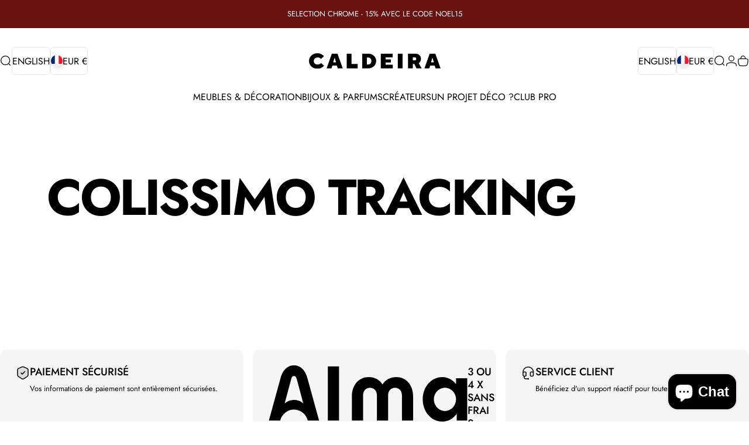

--- FILE ---
content_type: text/html; charset=utf-8
request_url: https://maisoncaldeira.com/en?section_id=sections--26692999151946__header
body_size: 24860
content:
<div id="shopify-section-sections--26692999151946__header" class="shopify-section shopify-section-group-header-group header-section"><style>
  #shopify-section-sections--26692999151946__header {
    --section-padding-top: 32px;
    --section-padding-bottom: 32px;
    --color-background: 255 255 255;
    --color-foreground: 0 0 0;
    --color-transparent: 255 255 255;
    --color-localization: ;
  }
</style><menu-drawer id="MenuDrawer" class="menu-drawer drawer drawer--start z-30 fixed bottom-0 left-0 h-full w-full pointer-events-none"
  data-section-id="sections--26692999151946__header"
  hidden
>
  <overlay-element class="overlay fixed-modal invisible opacity-0 fixed bottom-0 left-0 w-full h-screen pointer-events-none" aria-controls="MenuDrawer" aria-expanded="false"></overlay-element>
  <div class="drawer__inner z-10 absolute top-0 flex flex-col w-full h-full overflow-hidden">
    <gesture-element class="drawer__header flex justify-between opacity-0 invisible relative">
      <span class="drawer__title heading lg:text-3xl text-2xl leading-none tracking-tight"></span>
      <button class="button button--secondary button--close drawer__close hidden sm:flex items-center justify-center" type="button" is="hover-button" aria-controls="MenuDrawer" aria-expanded="false" aria-label="Close">
        <span class="btn-fill" data-fill></span>
        <span class="btn-text"><svg class="icon icon-close icon-sm" viewBox="0 0 20 20" stroke="currentColor" fill="none" xmlns="http://www.w3.org/2000/svg">
      <path stroke-linecap="round" stroke-linejoin="round" d="M5 15L15 5M5 5L15 15"></path>
    </svg></span>
      </button>
    </gesture-element>
    <div class="drawer__content opacity-0 invisible flex flex-col h-full grow shrink">
      <nav class="relative grow overflow-hidden" role="navigation">
        <ul class="drawer__scrollable drawer__menu relative w-full h-full" role="list" data-parent><li class="drawer__menu-group"><details is="menu-details">
  <summary class="drawer__menu-item block cursor-pointer relative" aria-expanded="false">
    <span class="heading text-2xl leading-none tracking-tight">Meubles &amp; Décoration</span><svg class="icon icon-chevron-right icon-lg" viewBox="0 0 24 24" stroke="currentColor" fill="none" xmlns="http://www.w3.org/2000/svg">
      <path stroke-linecap="round" stroke-linejoin="round" d="M10 6L16 12L10 18"></path>
    </svg></summary>
  <div class="drawer__submenu z-1 absolute top-0 left-0 flex flex-col w-full h-full" data-parent><button type="button" class="tracking-tight heading text-base shrink-0 flex items-center gap-3 w-full" data-close>Meubles &amp; Décoration</button><ul id="DrawerSubMenu-sections--26692999151946__header-1" class="drawer__scrollable flex flex-col h-full"><li class="drawer__menu-group"><details is="menu-details">
                    <summary class="drawer__menu-item block heading text-2xl leading-none tracking-tight cursor-pointer relative" aria-expanded="false">Luminaires<svg class="icon icon-chevron-right icon-lg" viewBox="0 0 24 24" stroke="currentColor" fill="none" xmlns="http://www.w3.org/2000/svg">
      <path stroke-linecap="round" stroke-linejoin="round" d="M10 6L16 12L10 18"></path>
    </svg></summary>
                    <div class="drawer__submenu z-1 absolute top-0 left-0 flex flex-col w-full h-full"><button type="button" class="tracking-tight heading text-base flex items-center gap-3 w-full" data-close>Luminaires</button><div class="drawer__scrollable flex flex-col h-full">
                        <div class="horizontal-products product-grid"><div class="horizontal-product flex items-center gap-4 md:gap-6 w-full">
  <a class="horizontal-product__media media media--portrait relative overflow-hidden shrink-0" href="/en/products/lampe-tgv-rouge"><img src="//maisoncaldeira.com/cdn/shop/files/lampe-tgv-rouge-2422250.jpg?v=1759355944&amp;width=1000" alt="Lampe TGV - Rouge - Maison Caldeira" srcset="//maisoncaldeira.com/cdn/shop/files/lampe-tgv-rouge-2422250.jpg?v=1759355944&amp;width=180 180w, //maisoncaldeira.com/cdn/shop/files/lampe-tgv-rouge-2422250.jpg?v=1759355944&amp;width=360 360w, //maisoncaldeira.com/cdn/shop/files/lampe-tgv-rouge-2422250.jpg?v=1759355944&amp;width=540 540w" width="1000" height="1000" loading="lazy" is="lazy-image"></a>
  <div class="horizontal-product__details grow flex flex-col justify-start gap-1d5">
    <div class="flex flex-col gap-1">
      <div class="block"><p class="text-xs text-opacity">Moustache</p><a href="/en/products/lampe-tgv-rouge" class="horizontal-product__title reversed-link font-medium text-base leading-tight">Moustache – Lampe TGV – Rouge</a>
      </div>
    </div>
    
    <div class="flex flex-col gap-1"><span class="product-price"><span class="price price--regular">
        350€
      </span></span>
</div>
  </div><div class="horizontal-product__quantity shrink-0 text-sm sm:block">
      <div class="grid gap-3"><form method="post" action="/en/cart/add" id="product_form_15175331316042" accept-charset="UTF-8" class="shopify-product-form" enctype="multipart/form-data" is="product-form"><input type="hidden" name="form_type" value="product" /><input type="hidden" name="utf8" value="✓" /><input type="hidden" name="id" value="52945647829322" />
              <button type="submit" class="button button--primary button--small icon-with-text" is="hover-button" data-variant-id="52945647829322" aria-label="Add">
                <span class="btn-fill" data-fill></span>
                <span class="btn-text"><svg class="icon icon-plus icon-2xs" viewBox="0 0 12 12" stroke="currentColor" fill="none" xmlns="http://www.w3.org/2000/svg">
      <path stroke-linecap="round" stroke-linejoin="round" d="M2.5 6H6M9.5 6H6M6 6V2.5M6 6V9.5"></path>
    </svg><span class="hidden md:block" data-sold-out="Sold Out">Add</span>
                </span>
              </button><input type="hidden" name="product-id" value="15175331316042" /><input type="hidden" name="section-id" value="sections--26692999151946__header" /></form></div>
    </div></div>
<div class="horizontal-product flex items-center gap-4 md:gap-6 w-full">
  <a class="horizontal-product__media media media--portrait relative overflow-hidden shrink-0" href="/en/products/luminaire-la-artetica"><img src="//maisoncaldeira.com/cdn/shop/files/luminaire-la-8248676.jpg?v=1759095770&amp;width=1400" alt="Luminaire Là - Maison Caldeira" srcset="//maisoncaldeira.com/cdn/shop/files/luminaire-la-8248676.jpg?v=1759095770&amp;width=180 180w, //maisoncaldeira.com/cdn/shop/files/luminaire-la-8248676.jpg?v=1759095770&amp;width=360 360w, //maisoncaldeira.com/cdn/shop/files/luminaire-la-8248676.jpg?v=1759095770&amp;width=540 540w" width="1400" height="1750" loading="lazy" is="lazy-image"></a>
  <div class="horizontal-product__details grow flex flex-col justify-start gap-1d5">
    <div class="flex flex-col gap-1">
      <div class="block"><p class="text-xs text-opacity">Artetica</p><a href="/en/products/luminaire-la-artetica" class="horizontal-product__title reversed-link font-medium text-base leading-tight">Luminaire Là</a>
      </div>
    </div>
    
    <div class="flex flex-col gap-1"><span class="product-price"><span class="price price--regular">
        133€
      </span></span>
</div>
  </div><div class="horizontal-product__quantity shrink-0 text-sm sm:block">
      <div class="grid gap-3"><button type="button" class="button button--primary button--small icon-with-text" is="hover-button" aria-controls="Quickview-sections--26692999151946__header-mega-menu-15169276379466" aria-expanded="false" aria-label="View">
                <span class="btn-fill" data-fill></span>
                <span class="btn-text"><svg class="icon icon-plus icon-2xs" viewBox="0 0 12 12" stroke="currentColor" fill="none" xmlns="http://www.w3.org/2000/svg">
      <path stroke-linecap="round" stroke-linejoin="round" d="M2.5 6H6M9.5 6H6M6 6V2.5M6 6V9.5"></path>
    </svg><span class="hidden md:block" data-sold-out="Sold Out">View</span>
                </span>
              </button>
              <quick-view id="Quickview-sections--26692999151946__header-mega-menu-15169276379466" class="quick-view x-modal drawer z-40 fixed bottom-0 left-0 h-full w-full pointer-events-none" data-product-url="/en/products/luminaire-la-artetica" role="dialog" aria-label="Choose options for Luminaire Là" aria-modal="true" hidden>
                <overlay-element class="overlay fixed-modal invisible opacity-0 fixed bottom-0 left-0 w-full h-screen pointer-events-none" aria-controls="Quickview-sections--26692999151946__header-mega-menu-15169276379466" aria-expanded="false"></overlay-element>
                <div class="drawer__inner z-10 absolute top-0 flex flex-col w-full h-full overflow-hidden">
                  <gesture-element class="drawer__header flex justify-between opacity-0 invisible relative">
                    <button class="button button--secondary button--close drawer__close z-1 absolute top-0 right-0 flex items-center justify-center opacity-0" type="button" is="hover-button" aria-controls="Quickview-sections--26692999151946__header-mega-menu-15169276379466" aria-expanded="false" aria-label="Close">
                      <span class="btn-fill" data-fill></span>
                      <span class="btn-text"><svg class="icon icon-close icon-sm" viewBox="0 0 20 20" stroke="currentColor" fill="none" xmlns="http://www.w3.org/2000/svg">
      <path stroke-linecap="round" stroke-linejoin="round" d="M5 15L15 5M5 5L15 15"></path>
    </svg></span>
                    </button>
                  </gesture-element>
                  <div class="quick-view__content drawer__content opacity-0 invisible flex flex-col h-full grow shrink"></div>
                </div>
              </quick-view></div>
    </div></div>
<div class="horizontal-product flex items-center gap-4 md:gap-6 w-full">
  <a class="horizontal-product__media media media--portrait relative overflow-hidden shrink-0" href="/en/products/portable-velis-tamo-design"><img src="//maisoncaldeira.com/cdn/shop/files/lampe-portable-velis-1992006.jpg?v=1758574722&amp;width=1463" alt="Lampe Portable Velis - Maison Caldeira" srcset="//maisoncaldeira.com/cdn/shop/files/lampe-portable-velis-1992006.jpg?v=1758574722&amp;width=180 180w, //maisoncaldeira.com/cdn/shop/files/lampe-portable-velis-1992006.jpg?v=1758574722&amp;width=360 360w, //maisoncaldeira.com/cdn/shop/files/lampe-portable-velis-1992006.jpg?v=1758574722&amp;width=540 540w" width="1463" height="2048" loading="lazy" is="lazy-image"></a>
  <div class="horizontal-product__details grow flex flex-col justify-start gap-1d5">
    <div class="flex flex-col gap-1">
      <div class="block"><p class="text-xs text-opacity">Tamo</p><a href="/en/products/portable-velis-tamo-design" class="horizontal-product__title reversed-link font-medium text-base leading-tight">Lampe Portable Velis</a>
      </div>
    </div>
    
    <div class="flex flex-col gap-1"><span class="product-price"><span class="price price--regular">
        148€
      </span></span>
</div>
  </div><div class="horizontal-product__quantity shrink-0 text-sm sm:block">
      <div class="grid gap-3"><form method="post" action="/en/cart/add" id="product_form_15141895831882" accept-charset="UTF-8" class="shopify-product-form" enctype="multipart/form-data" is="product-form"><input type="hidden" name="form_type" value="product" /><input type="hidden" name="utf8" value="✓" /><input type="hidden" name="id" value="52800761659722" />
              <button type="submit" class="button button--primary button--small icon-with-text" is="hover-button" data-variant-id="52800761659722" aria-label="Add">
                <span class="btn-fill" data-fill></span>
                <span class="btn-text"><svg class="icon icon-plus icon-2xs" viewBox="0 0 12 12" stroke="currentColor" fill="none" xmlns="http://www.w3.org/2000/svg">
      <path stroke-linecap="round" stroke-linejoin="round" d="M2.5 6H6M9.5 6H6M6 6V2.5M6 6V9.5"></path>
    </svg><span class="hidden md:block" data-sold-out="Sold Out">Add</span>
                </span>
              </button><input type="hidden" name="product-id" value="15141895831882" /><input type="hidden" name="section-id" value="sections--26692999151946__header" /></form></div>
    </div></div>
<div class="horizontal-product flex items-center gap-4 md:gap-6 w-full">
  <a class="horizontal-product__media media media--portrait relative overflow-hidden shrink-0" href="/en/products/lampadaire-modulation-bordeaux"><img src="//maisoncaldeira.com/cdn/shop/files/lampadaire-grande-modulation-bordeaux-282331.jpg?v=1742578780&amp;width=1080" alt="Lampadaire Grande Modulation - Bordeaux - Axel Chay - Design Contemporain - Maison Caldeira" srcset="//maisoncaldeira.com/cdn/shop/files/lampadaire-grande-modulation-bordeaux-282331.jpg?v=1742578780&amp;width=180 180w, //maisoncaldeira.com/cdn/shop/files/lampadaire-grande-modulation-bordeaux-282331.jpg?v=1742578780&amp;width=360 360w, //maisoncaldeira.com/cdn/shop/files/lampadaire-grande-modulation-bordeaux-282331.jpg?v=1742578780&amp;width=540 540w" width="1080" height="1440" loading="lazy" is="lazy-image"></a>
  <div class="horizontal-product__details grow flex flex-col justify-start gap-1d5">
    <div class="flex flex-col gap-1">
      <div class="block"><p class="text-xs text-opacity">Axel Chay</p><a href="/en/products/lampadaire-modulation-bordeaux" class="horizontal-product__title reversed-link font-medium text-base leading-tight">&quot;Modulation&quot; floor lamp - Green</a>
      </div>
    </div>
    
    <div class="flex flex-col gap-1"><span class="product-price"><span class="price price--regular">
        2.900€
      </span></span>
</div>
  </div><div class="horizontal-product__quantity shrink-0 text-sm sm:block">
      <div class="grid gap-3"><form method="post" action="/en/cart/add" id="product_form_9608490189130" accept-charset="UTF-8" class="shopify-product-form" enctype="multipart/form-data" is="product-form"><input type="hidden" name="form_type" value="product" /><input type="hidden" name="utf8" value="✓" /><input type="hidden" name="id" value="49696473710922" />
              <button type="submit" class="button button--primary button--small icon-with-text" is="hover-button" data-variant-id="49696473710922" aria-label="Add">
                <span class="btn-fill" data-fill></span>
                <span class="btn-text"><svg class="icon icon-plus icon-2xs" viewBox="0 0 12 12" stroke="currentColor" fill="none" xmlns="http://www.w3.org/2000/svg">
      <path stroke-linecap="round" stroke-linejoin="round" d="M2.5 6H6M9.5 6H6M6 6V2.5M6 6V9.5"></path>
    </svg><span class="hidden md:block" data-sold-out="Sold Out">Add</span>
                </span>
              </button><input type="hidden" name="product-id" value="9608490189130" /><input type="hidden" name="section-id" value="sections--26692999151946__header" /></form></div>
    </div></div>
</div>
                      </div>
                      <div class="drawer__sticky w-full">
                        <a class="button button--primary icon-with-text w-full" href="/en/collections/luminaires" is="hover-link">
                          <span class="btn-fill" data-fill></span>
                          <span class="btn-text">
                            All Luminaires
                            (304)<svg class="icon icon-arrow-right icon-sm transform" viewBox="0 0 21 20" stroke="currentColor" fill="none" xmlns="http://www.w3.org/2000/svg">
      <path stroke-linecap="round" stroke-linejoin="round" d="M3 10H18M18 10L12.1667 4.16675M18 10L12.1667 15.8334"></path>
    </svg></span>
                        </a>
                      </div>
                    </div>
                  </details></li><li class="drawer__menu-group"><details is="menu-details">
                    <summary class="drawer__menu-item block heading text-2xl leading-none tracking-tight cursor-pointer relative" aria-expanded="false">Mobilier<svg class="icon icon-chevron-right icon-lg" viewBox="0 0 24 24" stroke="currentColor" fill="none" xmlns="http://www.w3.org/2000/svg">
      <path stroke-linecap="round" stroke-linejoin="round" d="M10 6L16 12L10 18"></path>
    </svg></summary>
                    <div class="drawer__submenu z-1 absolute top-0 left-0 flex flex-col w-full h-full"><button type="button" class="tracking-tight heading text-base flex items-center gap-3 w-full" data-close>Mobilier</button><div class="drawer__scrollable flex flex-col h-full">
                        <div class="horizontal-products product-grid"><div class="horizontal-product flex items-center gap-4 md:gap-6 w-full">
  <a class="horizontal-product__media media media--portrait relative overflow-hidden shrink-0" href="/en/products/grande-table-basse-crown-smoked-desert"><img src="//maisoncaldeira.com/cdn/shop/files/grande-table-basse-crown-smoked-desert-857813.webp?v=1738184603&amp;width=1638" alt="Grande table basse Crown - Smoked Desert - 101 copenhagen - Scandinave - Maison Caldeira" srcset="//maisoncaldeira.com/cdn/shop/files/grande-table-basse-crown-smoked-desert-857813.webp?v=1738184603&amp;width=180 180w, //maisoncaldeira.com/cdn/shop/files/grande-table-basse-crown-smoked-desert-857813.webp?v=1738184603&amp;width=360 360w, //maisoncaldeira.com/cdn/shop/files/grande-table-basse-crown-smoked-desert-857813.webp?v=1738184603&amp;width=540 540w" width="1638" height="2048" loading="lazy" is="lazy-image"></a>
  <div class="horizontal-product__details grow flex flex-col justify-start gap-1d5">
    <div class="flex flex-col gap-1">
      <div class="block"><p class="text-xs text-opacity">101 copenhagen</p><a href="/en/products/grande-table-basse-crown-smoked-desert" class="horizontal-product__title reversed-link font-medium text-base leading-tight">Grande table basse Crown - Smoked Desert – 101 Copenhagen | Caldeira</a>
      </div>
    </div>
    
    <div class="flex flex-col gap-1"><span class="product-price"><span class="price price--regular">
        534€
      </span><span class="price price--compare">
        890€
      </span></span>
</div>
  </div><div class="horizontal-product__quantity shrink-0 text-sm sm:block">
      <div class="grid gap-3"><form method="post" action="/en/cart/add" id="product_form_10002518147402" accept-charset="UTF-8" class="shopify-product-form" enctype="multipart/form-data" is="product-form"><input type="hidden" name="form_type" value="product" /><input type="hidden" name="utf8" value="✓" /><input type="hidden" name="id" value="51267482943818" />
              <button type="submit" class="button button--primary button--small icon-with-text" is="hover-button" data-variant-id="51267482943818" aria-label="Add">
                <span class="btn-fill" data-fill></span>
                <span class="btn-text"><svg class="icon icon-plus icon-2xs" viewBox="0 0 12 12" stroke="currentColor" fill="none" xmlns="http://www.w3.org/2000/svg">
      <path stroke-linecap="round" stroke-linejoin="round" d="M2.5 6H6M9.5 6H6M6 6V2.5M6 6V9.5"></path>
    </svg><span class="hidden md:block" data-sold-out="Sold Out">Add</span>
                </span>
              </button><input type="hidden" name="product-id" value="10002518147402" /><input type="hidden" name="section-id" value="sections--26692999151946__header" /></form></div>
    </div></div>
<div class="horizontal-product flex items-center gap-4 md:gap-6 w-full">
  <a class="horizontal-product__media media media--portrait relative overflow-hidden shrink-0" href="/en/products/bava-system-100-tamo-design"><img src="//maisoncaldeira.com/cdn/shop/files/etagere-bava-system-100-7597378.jpg?v=1758574723&amp;width=1200" alt="Etagère Bava System 100 - Maison Caldeira" srcset="//maisoncaldeira.com/cdn/shop/files/etagere-bava-system-100-7597378.jpg?v=1758574723&amp;width=180 180w, //maisoncaldeira.com/cdn/shop/files/etagere-bava-system-100-7597378.jpg?v=1758574723&amp;width=360 360w, //maisoncaldeira.com/cdn/shop/files/etagere-bava-system-100-7597378.jpg?v=1758574723&amp;width=540 540w" width="1200" height="1600" loading="lazy" is="lazy-image"></a>
  <div class="horizontal-product__details grow flex flex-col justify-start gap-1d5">
    <div class="flex flex-col gap-1">
      <div class="block"><p class="text-xs text-opacity">Tamo</p><a href="/en/products/bava-system-100-tamo-design" class="horizontal-product__title reversed-link font-medium text-base leading-tight">Etagère Bava System 100</a>
      </div>
    </div>
    
    <div class="flex flex-col gap-1"><span class="product-price"><span class="price price--regular">
        1.445€
      </span></span>
</div>
  </div><div class="horizontal-product__quantity shrink-0 text-sm sm:block">
      <div class="grid gap-3"><form method="post" action="/en/cart/add" id="product_form_15141900124490" accept-charset="UTF-8" class="shopify-product-form" enctype="multipart/form-data" is="product-form"><input type="hidden" name="form_type" value="product" /><input type="hidden" name="utf8" value="✓" /><input type="hidden" name="id" value="52800777486666" />
              <button type="submit" class="button button--primary button--small icon-with-text" is="hover-button" data-variant-id="52800777486666" aria-label="Add">
                <span class="btn-fill" data-fill></span>
                <span class="btn-text"><svg class="icon icon-plus icon-2xs" viewBox="0 0 12 12" stroke="currentColor" fill="none" xmlns="http://www.w3.org/2000/svg">
      <path stroke-linecap="round" stroke-linejoin="round" d="M2.5 6H6M9.5 6H6M6 6V2.5M6 6V9.5"></path>
    </svg><span class="hidden md:block" data-sold-out="Sold Out">Add</span>
                </span>
              </button><input type="hidden" name="product-id" value="15141900124490" /><input type="hidden" name="section-id" value="sections--26692999151946__header" /></form></div>
    </div></div>
<div class="horizontal-product flex items-center gap-4 md:gap-6 w-full">
  <a class="horizontal-product__media media media--portrait relative overflow-hidden shrink-0" href="/en/products/filar-160-tamo-design"><img src="//maisoncaldeira.com/cdn/shop/files/table-filar-160-6348059.jpg?v=1758574565&amp;width=1478" alt="Table Filar 160 - Maison Caldeira" srcset="//maisoncaldeira.com/cdn/shop/files/table-filar-160-6348059.jpg?v=1758574565&amp;width=180 180w, //maisoncaldeira.com/cdn/shop/files/table-filar-160-6348059.jpg?v=1758574565&amp;width=360 360w, //maisoncaldeira.com/cdn/shop/files/table-filar-160-6348059.jpg?v=1758574565&amp;width=540 540w" width="1478" height="2048" loading="lazy" is="lazy-image"></a>
  <div class="horizontal-product__details grow flex flex-col justify-start gap-1d5">
    <div class="flex flex-col gap-1">
      <div class="block"><p class="text-xs text-opacity">Tamo</p><a href="/en/products/filar-160-tamo-design" class="horizontal-product__title reversed-link font-medium text-base leading-tight">Table Filar 160</a>
      </div>
    </div>
    
    <div class="flex flex-col gap-1"><span class="product-price"><span class="price price--from">
        À partir de 1.660€
      </span></span>
</div>
  </div><div class="horizontal-product__quantity shrink-0 text-sm sm:block">
      <div class="grid gap-3"><button type="button" class="button button--primary button--small icon-with-text" is="hover-button" aria-controls="Quickview-sections--26692999151946__header-mega-menu-15141950030154" aria-expanded="false" aria-label="View">
                <span class="btn-fill" data-fill></span>
                <span class="btn-text"><svg class="icon icon-plus icon-2xs" viewBox="0 0 12 12" stroke="currentColor" fill="none" xmlns="http://www.w3.org/2000/svg">
      <path stroke-linecap="round" stroke-linejoin="round" d="M2.5 6H6M9.5 6H6M6 6V2.5M6 6V9.5"></path>
    </svg><span class="hidden md:block" data-sold-out="Sold Out">View</span>
                </span>
              </button>
              <quick-view id="Quickview-sections--26692999151946__header-mega-menu-15141950030154" class="quick-view x-modal drawer z-40 fixed bottom-0 left-0 h-full w-full pointer-events-none" data-product-url="/en/products/filar-160-tamo-design" role="dialog" aria-label="Choose options for Table Filar 160" aria-modal="true" hidden>
                <overlay-element class="overlay fixed-modal invisible opacity-0 fixed bottom-0 left-0 w-full h-screen pointer-events-none" aria-controls="Quickview-sections--26692999151946__header-mega-menu-15141950030154" aria-expanded="false"></overlay-element>
                <div class="drawer__inner z-10 absolute top-0 flex flex-col w-full h-full overflow-hidden">
                  <gesture-element class="drawer__header flex justify-between opacity-0 invisible relative">
                    <button class="button button--secondary button--close drawer__close z-1 absolute top-0 right-0 flex items-center justify-center opacity-0" type="button" is="hover-button" aria-controls="Quickview-sections--26692999151946__header-mega-menu-15141950030154" aria-expanded="false" aria-label="Close">
                      <span class="btn-fill" data-fill></span>
                      <span class="btn-text"><svg class="icon icon-close icon-sm" viewBox="0 0 20 20" stroke="currentColor" fill="none" xmlns="http://www.w3.org/2000/svg">
      <path stroke-linecap="round" stroke-linejoin="round" d="M5 15L15 5M5 5L15 15"></path>
    </svg></span>
                    </button>
                  </gesture-element>
                  <div class="quick-view__content drawer__content opacity-0 invisible flex flex-col h-full grow shrink"></div>
                </div>
              </quick-view></div>
    </div></div>
</div>
                      </div>
                      <div class="drawer__sticky w-full">
                        <a class="button button--primary icon-with-text w-full" href="/en/collections/mobilier" is="hover-link">
                          <span class="btn-fill" data-fill></span>
                          <span class="btn-text">
                            All Mobilier
                            (152)<svg class="icon icon-arrow-right icon-sm transform" viewBox="0 0 21 20" stroke="currentColor" fill="none" xmlns="http://www.w3.org/2000/svg">
      <path stroke-linecap="round" stroke-linejoin="round" d="M3 10H18M18 10L12.1667 4.16675M18 10L12.1667 15.8334"></path>
    </svg></span>
                        </a>
                      </div>
                    </div>
                  </details></li><li class="drawer__menu-group"><details is="menu-details">
                    <summary class="drawer__menu-item block heading text-2xl leading-none tracking-tight cursor-pointer relative" aria-expanded="false">Assises<svg class="icon icon-chevron-right icon-lg" viewBox="0 0 24 24" stroke="currentColor" fill="none" xmlns="http://www.w3.org/2000/svg">
      <path stroke-linecap="round" stroke-linejoin="round" d="M10 6L16 12L10 18"></path>
    </svg></summary>
                    <div class="drawer__submenu z-1 absolute top-0 left-0 flex flex-col w-full h-full"><button type="button" class="tracking-tight heading text-base flex items-center gap-3 w-full" data-close>Assises</button><div class="drawer__scrollable flex flex-col h-full">
                        <div class="horizontal-products product-grid"><div class="horizontal-product flex items-center gap-4 md:gap-6 w-full">
  <a class="horizontal-product__media media media--portrait relative overflow-hidden shrink-0" href="/en/products/splot-black-tamo-design"><img src="//maisoncaldeira.com/cdn/shop/files/chaise-splot-black-9370276.jpg?v=1758574538&amp;width=1463" alt="Chaise Splot Black - Maison Caldeira" srcset="//maisoncaldeira.com/cdn/shop/files/chaise-splot-black-9370276.jpg?v=1758574538&amp;width=180 180w, //maisoncaldeira.com/cdn/shop/files/chaise-splot-black-9370276.jpg?v=1758574538&amp;width=360 360w, //maisoncaldeira.com/cdn/shop/files/chaise-splot-black-9370276.jpg?v=1758574538&amp;width=540 540w" width="1463" height="2048" loading="lazy" is="lazy-image"></a>
  <div class="horizontal-product__details grow flex flex-col justify-start gap-1d5">
    <div class="flex flex-col gap-1">
      <div class="block"><p class="text-xs text-opacity">Tamo</p><a href="/en/products/splot-black-tamo-design" class="horizontal-product__title reversed-link font-medium text-base leading-tight">Chaise Splot Black</a>
      </div>
    </div>
    
    <div class="flex flex-col gap-1"><span class="product-price"><span class="price price--regular">
        348€
      </span></span>
</div>
  </div><div class="horizontal-product__quantity shrink-0 text-sm sm:block">
      <div class="grid gap-3"><button type="button" class="button button--primary button--small icon-with-text" is="hover-button" aria-controls="Quickview-sections--26692999151946__header-mega-menu-15141955797322" aria-expanded="false" aria-label="View">
                <span class="btn-fill" data-fill></span>
                <span class="btn-text"><svg class="icon icon-plus icon-2xs" viewBox="0 0 12 12" stroke="currentColor" fill="none" xmlns="http://www.w3.org/2000/svg">
      <path stroke-linecap="round" stroke-linejoin="round" d="M2.5 6H6M9.5 6H6M6 6V2.5M6 6V9.5"></path>
    </svg><span class="hidden md:block" data-sold-out="Sold Out">View</span>
                </span>
              </button>
              <quick-view id="Quickview-sections--26692999151946__header-mega-menu-15141955797322" class="quick-view x-modal drawer z-40 fixed bottom-0 left-0 h-full w-full pointer-events-none" data-product-url="/en/products/splot-black-tamo-design" role="dialog" aria-label="Choose options for Chaise Splot Black" aria-modal="true" hidden>
                <overlay-element class="overlay fixed-modal invisible opacity-0 fixed bottom-0 left-0 w-full h-screen pointer-events-none" aria-controls="Quickview-sections--26692999151946__header-mega-menu-15141955797322" aria-expanded="false"></overlay-element>
                <div class="drawer__inner z-10 absolute top-0 flex flex-col w-full h-full overflow-hidden">
                  <gesture-element class="drawer__header flex justify-between opacity-0 invisible relative">
                    <button class="button button--secondary button--close drawer__close z-1 absolute top-0 right-0 flex items-center justify-center opacity-0" type="button" is="hover-button" aria-controls="Quickview-sections--26692999151946__header-mega-menu-15141955797322" aria-expanded="false" aria-label="Close">
                      <span class="btn-fill" data-fill></span>
                      <span class="btn-text"><svg class="icon icon-close icon-sm" viewBox="0 0 20 20" stroke="currentColor" fill="none" xmlns="http://www.w3.org/2000/svg">
      <path stroke-linecap="round" stroke-linejoin="round" d="M5 15L15 5M5 5L15 15"></path>
    </svg></span>
                    </button>
                  </gesture-element>
                  <div class="quick-view__content drawer__content opacity-0 invisible flex flex-col h-full grow shrink"></div>
                </div>
              </quick-view></div>
    </div></div>
<div class="horizontal-product flex items-center gap-4 md:gap-6 w-full">
  <a class="horizontal-product__media media media--portrait relative overflow-hidden shrink-0" href="/en/products/chaise-bold-orange"><img src="//maisoncaldeira.com/cdn/shop/files/chaise-bold-orange-229795.jpg?v=1754398330&amp;width=736" alt="Chaise Bold - Orange - Moustache - Design Contemporain - Maison Caldeira" srcset="//maisoncaldeira.com/cdn/shop/files/chaise-bold-orange-229795.jpg?v=1754398330&amp;width=180 180w, //maisoncaldeira.com/cdn/shop/files/chaise-bold-orange-229795.jpg?v=1754398330&amp;width=360 360w, //maisoncaldeira.com/cdn/shop/files/chaise-bold-orange-229795.jpg?v=1754398330&amp;width=540 540w" width="736" height="736" loading="lazy" is="lazy-image" style="object-position:86.1347% 21.9901%;"></a>
  <div class="horizontal-product__details grow flex flex-col justify-start gap-1d5">
    <div class="flex flex-col gap-1">
      <div class="block"><p class="text-xs text-opacity">Moustache</p><a href="/en/products/chaise-bold-orange" class="horizontal-product__title reversed-link font-medium text-base leading-tight">Moustache - Chaise Bold - orange</a>
      </div>
    </div>
    
    <div class="flex flex-col gap-1"><span class="product-price"><span class="price price--regular">
        450€
      </span></span>
</div>
  </div><div class="horizontal-product__quantity shrink-0 text-sm sm:block">
      <div class="grid gap-3"><form method="post" action="/en/cart/add" id="product_form_9640729248074" accept-charset="UTF-8" class="shopify-product-form" enctype="multipart/form-data" is="product-form"><input type="hidden" name="form_type" value="product" /><input type="hidden" name="utf8" value="✓" /><input type="hidden" name="id" value="49847106208074" />
              <button type="submit" class="button button--primary button--small icon-with-text" is="hover-button" data-variant-id="49847106208074" aria-label="Add">
                <span class="btn-fill" data-fill></span>
                <span class="btn-text"><svg class="icon icon-plus icon-2xs" viewBox="0 0 12 12" stroke="currentColor" fill="none" xmlns="http://www.w3.org/2000/svg">
      <path stroke-linecap="round" stroke-linejoin="round" d="M2.5 6H6M9.5 6H6M6 6V2.5M6 6V9.5"></path>
    </svg><span class="hidden md:block" data-sold-out="Sold Out">Add</span>
                </span>
              </button><input type="hidden" name="product-id" value="9640729248074" /><input type="hidden" name="section-id" value="sections--26692999151946__header" /></form></div>
    </div></div>
<div class="horizontal-product flex items-center gap-4 md:gap-6 w-full">
  <a class="horizontal-product__media media media--portrait relative overflow-hidden shrink-0" href="/en/products/le-banc-de-jacinthe-deau"><img src="//maisoncaldeira.com/cdn/shop/files/le-banc-de-jacinthe-deau-103575.jpg?v=1754540639&amp;width=1024" alt="Le banc de jacinthe d&#39;eau - Bazar Bizar - Méditerranée - Maison Caldeira" srcset="//maisoncaldeira.com/cdn/shop/files/le-banc-de-jacinthe-deau-103575.jpg?v=1754540639&amp;width=180 180w, //maisoncaldeira.com/cdn/shop/files/le-banc-de-jacinthe-deau-103575.jpg?v=1754540639&amp;width=360 360w, //maisoncaldeira.com/cdn/shop/files/le-banc-de-jacinthe-deau-103575.jpg?v=1754540639&amp;width=540 540w" width="1024" height="682" loading="lazy" is="lazy-image"></a>
  <div class="horizontal-product__details grow flex flex-col justify-start gap-1d5">
    <div class="flex flex-col gap-1">
      <div class="block"><p class="text-xs text-opacity">Bazar Bizar</p><a href="/en/products/le-banc-de-jacinthe-deau" class="horizontal-product__title reversed-link font-medium text-base leading-tight">Le banc de jacinthe d&#39;eau</a>
      </div>
    </div>
    
    <div class="flex flex-col gap-1"><span class="product-price"><span class="price price--regular">
        500€
      </span></span>
</div>
  </div><div class="horizontal-product__quantity shrink-0 text-sm sm:block">
      <div class="grid gap-3"><form method="post" action="/en/cart/add" id="product_form_10076854387018" accept-charset="UTF-8" class="shopify-product-form" enctype="multipart/form-data" is="product-form"><input type="hidden" name="form_type" value="product" /><input type="hidden" name="utf8" value="✓" /><input type="hidden" name="id" value="50445480329546" />
              <button type="submit" class="button button--primary button--small icon-with-text" is="hover-button" data-variant-id="50445480329546" aria-label="Add">
                <span class="btn-fill" data-fill></span>
                <span class="btn-text"><svg class="icon icon-plus icon-2xs" viewBox="0 0 12 12" stroke="currentColor" fill="none" xmlns="http://www.w3.org/2000/svg">
      <path stroke-linecap="round" stroke-linejoin="round" d="M2.5 6H6M9.5 6H6M6 6V2.5M6 6V9.5"></path>
    </svg><span class="hidden md:block" data-sold-out="Sold Out">Add</span>
                </span>
              </button><input type="hidden" name="product-id" value="10076854387018" /><input type="hidden" name="section-id" value="sections--26692999151946__header" /></form></div>
    </div></div>
<div class="horizontal-product flex items-center gap-4 md:gap-6 w-full">
  <a class="horizontal-product__media media media--portrait relative overflow-hidden shrink-0" href="/en/products/chaise-gelato-bleu-electrique-jean-baptiste-fastrez"><img src="//maisoncaldeira.com/cdn/shop/products/chaise-gelato-bleu-electrique-jean-baptiste-fastrez-422280.jpg?v=1754398371&amp;width=1080" alt="Chaise Gelato - Bleu électrique - Moustache - Design Contemporain - Maison Caldeira" srcset="//maisoncaldeira.com/cdn/shop/products/chaise-gelato-bleu-electrique-jean-baptiste-fastrez-422280.jpg?v=1754398371&amp;width=180 180w, //maisoncaldeira.com/cdn/shop/products/chaise-gelato-bleu-electrique-jean-baptiste-fastrez-422280.jpg?v=1754398371&amp;width=360 360w, //maisoncaldeira.com/cdn/shop/products/chaise-gelato-bleu-electrique-jean-baptiste-fastrez-422280.jpg?v=1754398371&amp;width=540 540w" width="1080" height="1080" loading="lazy" is="lazy-image"></a>
  <div class="horizontal-product__details grow flex flex-col justify-start gap-1d5">
    <div class="flex flex-col gap-1">
      <div class="block"><p class="text-xs text-opacity">Moustache</p><a href="/en/products/chaise-gelato-bleu-electrique-jean-baptiste-fastrez" class="horizontal-product__title reversed-link font-medium text-base leading-tight">Electric Blue “Gelato” Chair - Jean-Baptiste Fastrez</a>
      </div>
    </div>
    
    <div class="flex flex-col gap-1"><span class="product-price"><span class="price price--regular">
        760€
      </span></span>
</div>
  </div><div class="horizontal-product__quantity shrink-0 text-sm sm:block">
      <div class="grid gap-3"><form method="post" action="/en/cart/add" id="product_form_8607047352650" accept-charset="UTF-8" class="shopify-product-form" enctype="multipart/form-data" is="product-form"><input type="hidden" name="form_type" value="product" /><input type="hidden" name="utf8" value="✓" /><input type="hidden" name="id" value="47431035650378" />
              <button type="submit" class="button button--primary button--small icon-with-text" is="hover-button" data-variant-id="47431035650378" aria-label="Add">
                <span class="btn-fill" data-fill></span>
                <span class="btn-text"><svg class="icon icon-plus icon-2xs" viewBox="0 0 12 12" stroke="currentColor" fill="none" xmlns="http://www.w3.org/2000/svg">
      <path stroke-linecap="round" stroke-linejoin="round" d="M2.5 6H6M9.5 6H6M6 6V2.5M6 6V9.5"></path>
    </svg><span class="hidden md:block" data-sold-out="Sold Out">Add</span>
                </span>
              </button><input type="hidden" name="product-id" value="8607047352650" /><input type="hidden" name="section-id" value="sections--26692999151946__header" /></form></div>
    </div></div>
</div>
                      </div>
                      <div class="drawer__sticky w-full">
                        <a class="button button--primary icon-with-text w-full" href="/en/collections/assise" is="hover-link">
                          <span class="btn-fill" data-fill></span>
                          <span class="btn-text">
                            All Assises
                            (157)<svg class="icon icon-arrow-right icon-sm transform" viewBox="0 0 21 20" stroke="currentColor" fill="none" xmlns="http://www.w3.org/2000/svg">
      <path stroke-linecap="round" stroke-linejoin="round" d="M3 10H18M18 10L12.1667 4.16675M18 10L12.1667 15.8334"></path>
    </svg></span>
                        </a>
                      </div>
                    </div>
                  </details></li><li class="drawer__menu-group"><details is="menu-details">
                    <summary class="drawer__menu-item block heading text-2xl leading-none tracking-tight cursor-pointer relative" aria-expanded="false">Decoration<svg class="icon icon-chevron-right icon-lg" viewBox="0 0 24 24" stroke="currentColor" fill="none" xmlns="http://www.w3.org/2000/svg">
      <path stroke-linecap="round" stroke-linejoin="round" d="M10 6L16 12L10 18"></path>
    </svg></summary>
                    <div class="drawer__submenu z-1 absolute top-0 left-0 flex flex-col w-full h-full"><button type="button" class="tracking-tight heading text-base flex items-center gap-3 w-full" data-close>Decoration</button><div class="drawer__scrollable flex flex-col h-full">
                        <div class="horizontal-products product-grid"><div class="horizontal-product flex items-center gap-4 md:gap-6 w-full">
  <a class="horizontal-product__media media media--portrait relative overflow-hidden shrink-0" href="/en/products/bougie-temple-rose-pale"><img src="//maisoncaldeira.com/cdn/shop/files/bougie-temple-rose-pale-903087.webp?v=1756710018&amp;width=1476" alt="Bougie Temple - Rose pâle - Octaevo - Maison Caldeira" srcset="//maisoncaldeira.com/cdn/shop/files/bougie-temple-rose-pale-903087.webp?v=1756710018&amp;width=180 180w, //maisoncaldeira.com/cdn/shop/files/bougie-temple-rose-pale-903087.webp?v=1756710018&amp;width=360 360w, //maisoncaldeira.com/cdn/shop/files/bougie-temple-rose-pale-903087.webp?v=1756710018&amp;width=540 540w" width="1476" height="1824" loading="lazy" is="lazy-image"></a>
  <div class="horizontal-product__details grow flex flex-col justify-start gap-1d5">
    <div class="flex flex-col gap-1">
      <div class="block"><p class="text-xs text-opacity">Octaevo</p><a href="/en/products/bougie-temple-rose-pale" class="horizontal-product__title reversed-link font-medium text-base leading-tight">&quot;Agave&quot; Container Large Model</a>
      </div>
    </div>
    
    <div class="flex flex-col gap-1"><span class="product-price"><span class="price price--regular">
        20€
      </span><span class="price price--compare">
        30€
      </span></span>
</div>
  </div><div class="horizontal-product__quantity shrink-0 text-sm sm:block">
      <div class="grid gap-3"><form method="post" action="/en/cart/add" id="product_form_9600391577930" accept-charset="UTF-8" class="shopify-product-form" enctype="multipart/form-data" is="product-form"><input type="hidden" name="form_type" value="product" /><input type="hidden" name="utf8" value="✓" /><input type="hidden" name="id" value="49657711198538" />
              <button type="submit" class="button button--primary button--small icon-with-text" is="hover-button" data-variant-id="49657711198538" aria-label="Add">
                <span class="btn-fill" data-fill></span>
                <span class="btn-text"><svg class="icon icon-plus icon-2xs" viewBox="0 0 12 12" stroke="currentColor" fill="none" xmlns="http://www.w3.org/2000/svg">
      <path stroke-linecap="round" stroke-linejoin="round" d="M2.5 6H6M9.5 6H6M6 6V2.5M6 6V9.5"></path>
    </svg><span class="hidden md:block" data-sold-out="Sold Out">Add</span>
                </span>
              </button><input type="hidden" name="product-id" value="9600391577930" /><input type="hidden" name="section-id" value="sections--26692999151946__header" /></form></div>
    </div></div>
<div class="horizontal-product flex items-center gap-4 md:gap-6 w-full">
  <a class="horizontal-product__media media media--portrait relative overflow-hidden shrink-0" href="/en/products/riviera-wave-ceramic-tray"><img src="//maisoncaldeira.com/cdn/shop/files/riviera-wave-ceramic-tray-octaevo-9354706.webp?v=1754948938&amp;width=1200" alt="Riviera Wave Ceramic Tray-Octaevo - Maison Caldeira - Méditerranée - Maison Caldeira" srcset="//maisoncaldeira.com/cdn/shop/files/riviera-wave-ceramic-tray-octaevo-9354706.webp?v=1754948938&amp;width=180 180w, //maisoncaldeira.com/cdn/shop/files/riviera-wave-ceramic-tray-octaevo-9354706.webp?v=1754948938&amp;width=360 360w, //maisoncaldeira.com/cdn/shop/files/riviera-wave-ceramic-tray-octaevo-9354706.webp?v=1754948938&amp;width=540 540w" width="1200" height="1483" loading="lazy" is="lazy-image"></a>
  <div class="horizontal-product__details grow flex flex-col justify-start gap-1d5">
    <div class="flex flex-col gap-1">
      <div class="block"><p class="text-xs text-opacity">Maison Caldeira</p><a href="/en/products/riviera-wave-ceramic-tray" class="horizontal-product__title reversed-link font-medium text-base leading-tight">Riviera Wave Ceramic Tray-Octaevo</a>
      </div>
    </div>
    
    <div class="flex flex-col gap-1"><span class="product-price"><span class="price price--regular">
        35€
      </span></span>
</div>
  </div><div class="horizontal-product__quantity shrink-0 text-sm sm:block">
      <div class="grid gap-3"><form method="post" action="/en/cart/add" id="product_form_10334216913226" accept-charset="UTF-8" class="shopify-product-form" enctype="multipart/form-data" is="product-form"><input type="hidden" name="form_type" value="product" /><input type="hidden" name="utf8" value="✓" /><input type="hidden" name="id" value="51518297899338" />
              <button type="submit" class="button button--primary button--small icon-with-text" is="hover-button" data-variant-id="51518297899338" aria-label="Add">
                <span class="btn-fill" data-fill></span>
                <span class="btn-text"><svg class="icon icon-plus icon-2xs" viewBox="0 0 12 12" stroke="currentColor" fill="none" xmlns="http://www.w3.org/2000/svg">
      <path stroke-linecap="round" stroke-linejoin="round" d="M2.5 6H6M9.5 6H6M6 6V2.5M6 6V9.5"></path>
    </svg><span class="hidden md:block" data-sold-out="Sold Out">Add</span>
                </span>
              </button><input type="hidden" name="product-id" value="10334216913226" /><input type="hidden" name="section-id" value="sections--26692999151946__header" /></form></div>
    </div></div>
<div class="horizontal-product flex items-center gap-4 md:gap-6 w-full">
  <a class="horizontal-product__media media media--portrait relative overflow-hidden shrink-0" href="/en/products/petit-vase-sumo-blanc-copie"><img src="//maisoncaldeira.com/cdn/shop/files/petit-vase-sumo-blanc-copie-299462.webp?v=1738184645&amp;width=2047" alt="Petit vase Sumo - Blanc - 101 copenhagen - Scandinave - Maison Caldeira" srcset="//maisoncaldeira.com/cdn/shop/files/petit-vase-sumo-blanc-copie-299462.webp?v=1738184645&amp;width=180 180w, //maisoncaldeira.com/cdn/shop/files/petit-vase-sumo-blanc-copie-299462.webp?v=1738184645&amp;width=360 360w, //maisoncaldeira.com/cdn/shop/files/petit-vase-sumo-blanc-copie-299462.webp?v=1738184645&amp;width=540 540w" width="2047" height="2048" loading="lazy" is="lazy-image"></a>
  <div class="horizontal-product__details grow flex flex-col justify-start gap-1d5">
    <div class="flex flex-col gap-1">
      <div class="block"><p class="text-xs text-opacity">101 copenhagen</p><a href="/en/products/petit-vase-sumo-blanc-copie" class="horizontal-product__title reversed-link font-medium text-base leading-tight">Petit vase Sumo - Blanc – 101 Copenhagen | Caldeira</a>
      </div>
    </div>
    
    <div class="flex flex-col gap-1"><span class="product-price"><span class="price price--regular">
        59€
      </span></span>
</div>
  </div><div class="horizontal-product__quantity shrink-0 text-sm sm:block">
      <div class="grid gap-3"><form method="post" action="/en/cart/add" id="product_form_10002935316810" accept-charset="UTF-8" class="shopify-product-form" enctype="multipart/form-data" is="product-form"><input type="hidden" name="form_type" value="product" /><input type="hidden" name="utf8" value="✓" /><input type="hidden" name="id" value="51267386474826" />
              <button type="submit" class="button button--primary button--small icon-with-text" is="hover-button" data-variant-id="51267386474826" aria-label="Add">
                <span class="btn-fill" data-fill></span>
                <span class="btn-text"><svg class="icon icon-plus icon-2xs" viewBox="0 0 12 12" stroke="currentColor" fill="none" xmlns="http://www.w3.org/2000/svg">
      <path stroke-linecap="round" stroke-linejoin="round" d="M2.5 6H6M9.5 6H6M6 6V2.5M6 6V9.5"></path>
    </svg><span class="hidden md:block" data-sold-out="Sold Out">Add</span>
                </span>
              </button><input type="hidden" name="product-id" value="10002935316810" /><input type="hidden" name="section-id" value="sections--26692999151946__header" /></form></div>
    </div></div>
<div class="horizontal-product flex items-center gap-4 md:gap-6 w-full">
  <a class="horizontal-product__media media media--portrait relative overflow-hidden shrink-0" href="/en/products/plateau-haut-templo-octaevo-en-gres-design-et-decoration"><img src="//maisoncaldeira.com/cdn/shop/files/plateau-haut-templo-octaevo-en-gres-design-et-decoration-8214600.webp?v=1757546066&amp;width=1000" alt="Plateau Haut Templo OCTAEVO en Grès | Design et Décoration - Maison Caldeira" srcset="//maisoncaldeira.com/cdn/shop/files/plateau-haut-templo-octaevo-en-gres-design-et-decoration-8214600.webp?v=1757546066&amp;width=180 180w, //maisoncaldeira.com/cdn/shop/files/plateau-haut-templo-octaevo-en-gres-design-et-decoration-8214600.webp?v=1757546066&amp;width=360 360w, //maisoncaldeira.com/cdn/shop/files/plateau-haut-templo-octaevo-en-gres-design-et-decoration-8214600.webp?v=1757546066&amp;width=540 540w" width="1000" height="1500" loading="lazy" is="lazy-image"></a>
  <div class="horizontal-product__details grow flex flex-col justify-start gap-1d5">
    <div class="flex flex-col gap-1">
      <div class="block"><p class="text-xs text-opacity">Octaevo</p><a href="/en/products/plateau-haut-templo-octaevo-en-gres-design-et-decoration" class="horizontal-product__title reversed-link font-medium text-base leading-tight">Plateau Haut Templo OCTAEVO en Grès | Design et Décoration</a>
      </div>
    </div>
    
    <div class="flex flex-col gap-1"><span class="product-price"><span class="price price--regular">
        75€
      </span></span>
</div>
  </div><div class="horizontal-product__quantity shrink-0 text-sm sm:block">
      <div class="grid gap-3"><button type="button" class="button button--primary button--small icon-with-text" is="hover-button" aria-controls="Quickview-sections--26692999151946__header-mega-menu-15134334714186" aria-expanded="false" aria-label="View">
                <span class="btn-fill" data-fill></span>
                <span class="btn-text"><svg class="icon icon-plus icon-2xs" viewBox="0 0 12 12" stroke="currentColor" fill="none" xmlns="http://www.w3.org/2000/svg">
      <path stroke-linecap="round" stroke-linejoin="round" d="M2.5 6H6M9.5 6H6M6 6V2.5M6 6V9.5"></path>
    </svg><span class="hidden md:block" data-sold-out="Sold Out">View</span>
                </span>
              </button>
              <quick-view id="Quickview-sections--26692999151946__header-mega-menu-15134334714186" class="quick-view x-modal drawer z-40 fixed bottom-0 left-0 h-full w-full pointer-events-none" data-product-url="/en/products/plateau-haut-templo-octaevo-en-gres-design-et-decoration" role="dialog" aria-label="Choose options for Plateau Haut Templo OCTAEVO en Grès | Design et Décoration" aria-modal="true" hidden>
                <overlay-element class="overlay fixed-modal invisible opacity-0 fixed bottom-0 left-0 w-full h-screen pointer-events-none" aria-controls="Quickview-sections--26692999151946__header-mega-menu-15134334714186" aria-expanded="false"></overlay-element>
                <div class="drawer__inner z-10 absolute top-0 flex flex-col w-full h-full overflow-hidden">
                  <gesture-element class="drawer__header flex justify-between opacity-0 invisible relative">
                    <button class="button button--secondary button--close drawer__close z-1 absolute top-0 right-0 flex items-center justify-center opacity-0" type="button" is="hover-button" aria-controls="Quickview-sections--26692999151946__header-mega-menu-15134334714186" aria-expanded="false" aria-label="Close">
                      <span class="btn-fill" data-fill></span>
                      <span class="btn-text"><svg class="icon icon-close icon-sm" viewBox="0 0 20 20" stroke="currentColor" fill="none" xmlns="http://www.w3.org/2000/svg">
      <path stroke-linecap="round" stroke-linejoin="round" d="M5 15L15 5M5 5L15 15"></path>
    </svg></span>
                    </button>
                  </gesture-element>
                  <div class="quick-view__content drawer__content opacity-0 invisible flex flex-col h-full grow shrink"></div>
                </div>
              </quick-view></div>
    </div></div>
</div>
                      </div>
                      <div class="drawer__sticky w-full">
                        <a class="button button--primary icon-with-text w-full" href="/en/collections/decoration" is="hover-link">
                          <span class="btn-fill" data-fill></span>
                          <span class="btn-text">
                            All Decoration
                            (273)<svg class="icon icon-arrow-right icon-sm transform" viewBox="0 0 21 20" stroke="currentColor" fill="none" xmlns="http://www.w3.org/2000/svg">
      <path stroke-linecap="round" stroke-linejoin="round" d="M3 10H18M18 10L12.1667 4.16675M18 10L12.1667 15.8334"></path>
    </svg></span>
                        </a>
                      </div>
                    </div>
                  </details></li><li class="drawer__menu-group"><details is="menu-details">
                    <summary class="drawer__menu-item block heading text-2xl leading-none tracking-tight cursor-pointer relative" aria-expanded="false">Nouveautés<svg class="icon icon-chevron-right icon-lg" viewBox="0 0 24 24" stroke="currentColor" fill="none" xmlns="http://www.w3.org/2000/svg">
      <path stroke-linecap="round" stroke-linejoin="round" d="M10 6L16 12L10 18"></path>
    </svg></summary>
                    <div class="drawer__submenu z-1 absolute top-0 left-0 flex flex-col w-full h-full"><button type="button" class="tracking-tight heading text-base flex items-center gap-3 w-full" data-close>Nouveautés</button><div class="drawer__scrollable flex flex-col h-full">
                        <div class="horizontal-products product-grid"><div class="horizontal-product flex items-center gap-4 md:gap-6 w-full">
  <a class="horizontal-product__media media media--portrait relative overflow-hidden shrink-0" href="/en/products/ensemble-de-3-plateaux-ovales-native-finition-bouleau-101-copenhagen"><img src="//maisoncaldeira.com/cdn/shop/files/ensemble-de-3-plateaux-ovales-native-finition-bouleau-101-copenhagen-5644292.webp?v=1767596958&amp;width=1638" alt="Ensemble de 3 plateaux ovales Native – Finition Bouleau | 101 Copenhagen - Caldeira" srcset="//maisoncaldeira.com/cdn/shop/files/ensemble-de-3-plateaux-ovales-native-finition-bouleau-101-copenhagen-5644292.webp?v=1767596958&amp;width=180 180w, //maisoncaldeira.com/cdn/shop/files/ensemble-de-3-plateaux-ovales-native-finition-bouleau-101-copenhagen-5644292.webp?v=1767596958&amp;width=360 360w, //maisoncaldeira.com/cdn/shop/files/ensemble-de-3-plateaux-ovales-native-finition-bouleau-101-copenhagen-5644292.webp?v=1767596958&amp;width=540 540w" width="1638" height="2048" loading="lazy" is="lazy-image"></a>
  <div class="horizontal-product__details grow flex flex-col justify-start gap-1d5">
    <div class="flex flex-col gap-1">
      <div class="block"><p class="text-xs text-opacity">101 copenhagen</p><a href="/en/products/ensemble-de-3-plateaux-ovales-native-finition-bouleau-101-copenhagen" class="horizontal-product__title reversed-link font-medium text-base leading-tight">Ensemble de 3 plateaux ovales Native – Finition Bouleau | 101 Copenhagen</a>
      </div>
    </div>
    
    <div class="flex flex-col gap-1"><span class="product-price"><span class="price price--regular">
        128€
      </span></span>
</div>
  </div><div class="horizontal-product__quantity shrink-0 text-sm sm:block">
      <div class="grid gap-3"><form method="post" action="/en/cart/add" id="product_form_15376586506570" accept-charset="UTF-8" class="shopify-product-form" enctype="multipart/form-data" is="product-form"><input type="hidden" name="form_type" value="product" /><input type="hidden" name="utf8" value="✓" /><input type="hidden" name="id" value="53711941763402" />
              <button type="submit" class="button button--primary button--small icon-with-text" is="hover-button" data-variant-id="53711941763402" aria-label="Add">
                <span class="btn-fill" data-fill></span>
                <span class="btn-text"><svg class="icon icon-plus icon-2xs" viewBox="0 0 12 12" stroke="currentColor" fill="none" xmlns="http://www.w3.org/2000/svg">
      <path stroke-linecap="round" stroke-linejoin="round" d="M2.5 6H6M9.5 6H6M6 6V2.5M6 6V9.5"></path>
    </svg><span class="hidden md:block" data-sold-out="Sold Out">Add</span>
                </span>
              </button><input type="hidden" name="product-id" value="15376586506570" /><input type="hidden" name="section-id" value="sections--26692999151946__header" /></form></div>
    </div></div>
<div class="horizontal-product flex items-center gap-4 md:gap-6 w-full">
  <a class="horizontal-product__media media media--portrait relative overflow-hidden shrink-0" href="/en/products/table-basse-harper-red-jade"><img src="//maisoncaldeira.com/cdn/shop/files/table-basse-harper-red-jade-8478539.webp?v=1763779581&amp;width=1478" alt="Table basse Harper – Red Jade - Caldeira" srcset="//maisoncaldeira.com/cdn/shop/files/table-basse-harper-red-jade-8478539.webp?v=1763779581&amp;width=180 180w, //maisoncaldeira.com/cdn/shop/files/table-basse-harper-red-jade-8478539.webp?v=1763779581&amp;width=360 360w, //maisoncaldeira.com/cdn/shop/files/table-basse-harper-red-jade-8478539.webp?v=1763779581&amp;width=540 540w" width="1478" height="1478" loading="lazy" is="lazy-image"></a>
  <div class="horizontal-product__details grow flex flex-col justify-start gap-1d5">
    <div class="flex flex-col gap-1">
      <div class="block"><p class="text-xs text-opacity">Pure White Lines</p><a href="/en/products/table-basse-harper-red-jade" class="horizontal-product__title reversed-link font-medium text-base leading-tight">Table basse Harper – Red Jade</a>
      </div>
    </div>
    
    <div class="flex flex-col gap-1"><span class="product-price"><span class="price price--from">
        À partir de 2.445€
      </span></span>
</div>
  </div><div class="horizontal-product__quantity shrink-0 text-sm sm:block">
      <div class="grid gap-3"><button type="button" class="button button--primary button--small icon-with-text" is="hover-button" aria-controls="Quickview-sections--26692999151946__header-mega-menu-15284657881418" aria-expanded="false" aria-label="View">
                <span class="btn-fill" data-fill></span>
                <span class="btn-text"><svg class="icon icon-plus icon-2xs" viewBox="0 0 12 12" stroke="currentColor" fill="none" xmlns="http://www.w3.org/2000/svg">
      <path stroke-linecap="round" stroke-linejoin="round" d="M2.5 6H6M9.5 6H6M6 6V2.5M6 6V9.5"></path>
    </svg><span class="hidden md:block" data-sold-out="Sold Out">View</span>
                </span>
              </button>
              <quick-view id="Quickview-sections--26692999151946__header-mega-menu-15284657881418" class="quick-view x-modal drawer z-40 fixed bottom-0 left-0 h-full w-full pointer-events-none" data-product-url="/en/products/table-basse-harper-red-jade" role="dialog" aria-label="Choose options for Table basse Harper – Red Jade" aria-modal="true" hidden>
                <overlay-element class="overlay fixed-modal invisible opacity-0 fixed bottom-0 left-0 w-full h-screen pointer-events-none" aria-controls="Quickview-sections--26692999151946__header-mega-menu-15284657881418" aria-expanded="false"></overlay-element>
                <div class="drawer__inner z-10 absolute top-0 flex flex-col w-full h-full overflow-hidden">
                  <gesture-element class="drawer__header flex justify-between opacity-0 invisible relative">
                    <button class="button button--secondary button--close drawer__close z-1 absolute top-0 right-0 flex items-center justify-center opacity-0" type="button" is="hover-button" aria-controls="Quickview-sections--26692999151946__header-mega-menu-15284657881418" aria-expanded="false" aria-label="Close">
                      <span class="btn-fill" data-fill></span>
                      <span class="btn-text"><svg class="icon icon-close icon-sm" viewBox="0 0 20 20" stroke="currentColor" fill="none" xmlns="http://www.w3.org/2000/svg">
      <path stroke-linecap="round" stroke-linejoin="round" d="M5 15L15 5M5 5L15 15"></path>
    </svg></span>
                    </button>
                  </gesture-element>
                  <div class="quick-view__content drawer__content opacity-0 invisible flex flex-col h-full grow shrink"></div>
                </div>
              </quick-view></div>
    </div></div>
<div class="horizontal-product flex items-center gap-4 md:gap-6 w-full">
  <a class="horizontal-product__media media media--portrait relative overflow-hidden shrink-0" href="/en/products/miroir-en-rotin-sculptural-loop-l"><img src="//maisoncaldeira.com/cdn/shop/files/miroir-en-rotin-sculptural-loop-l-5557051.webp?v=1763692887&amp;width=166" alt="Miroir en rotin sculptural « Loop » L - Caldeira" width="166" height="500" loading="lazy" is="lazy-image"></a>
  <div class="horizontal-product__details grow flex flex-col justify-start gap-1d5">
    <div class="flex flex-col gap-1">
      <div class="block"><p class="text-xs text-opacity">Versmissen</p><a href="/en/products/miroir-en-rotin-sculptural-loop-l" class="horizontal-product__title reversed-link font-medium text-base leading-tight">Miroir en rotin sculptural « Loop » L</a>
      </div>
    </div>
    
    <div class="flex flex-col gap-1"><span class="product-price"><span class="price price--regular">
        1.375€
      </span></span>
</div>
  </div><div class="horizontal-product__quantity shrink-0 text-sm sm:block">
      <div class="grid gap-3"><form method="post" action="/en/cart/add" id="product_form_15283744244042" accept-charset="UTF-8" class="shopify-product-form" enctype="multipart/form-data" is="product-form"><input type="hidden" name="form_type" value="product" /><input type="hidden" name="utf8" value="✓" /><input type="hidden" name="id" value="53394374164810" />
              <button type="submit" class="button button--primary button--small icon-with-text" is="hover-button" data-variant-id="53394374164810" aria-label="Add">
                <span class="btn-fill" data-fill></span>
                <span class="btn-text"><svg class="icon icon-plus icon-2xs" viewBox="0 0 12 12" stroke="currentColor" fill="none" xmlns="http://www.w3.org/2000/svg">
      <path stroke-linecap="round" stroke-linejoin="round" d="M2.5 6H6M9.5 6H6M6 6V2.5M6 6V9.5"></path>
    </svg><span class="hidden md:block" data-sold-out="Sold Out">Add</span>
                </span>
              </button><input type="hidden" name="product-id" value="15283744244042" /><input type="hidden" name="section-id" value="sections--26692999151946__header" /></form></div>
    </div></div>
<div class="horizontal-product flex items-center gap-4 md:gap-6 w-full">
  <a class="horizontal-product__media media media--portrait relative overflow-hidden shrink-0" href="/en/products/table-a-manger-olivia-en-marbre-arabescato"><img src="//maisoncaldeira.com/cdn/shop/files/table-a-manger-olivia-en-marbre-arabescato-9776732.webp?v=1763692885&amp;width=1478" alt="Table à Manger Olivia en Marbre Arabescato - Caldeira" srcset="//maisoncaldeira.com/cdn/shop/files/table-a-manger-olivia-en-marbre-arabescato-9776732.webp?v=1763692885&amp;width=180 180w, //maisoncaldeira.com/cdn/shop/files/table-a-manger-olivia-en-marbre-arabescato-9776732.webp?v=1763692885&amp;width=360 360w, //maisoncaldeira.com/cdn/shop/files/table-a-manger-olivia-en-marbre-arabescato-9776732.webp?v=1763692885&amp;width=540 540w" width="1478" height="1478" loading="lazy" is="lazy-image"></a>
  <div class="horizontal-product__details grow flex flex-col justify-start gap-1d5">
    <div class="flex flex-col gap-1">
      <div class="block"><p class="text-xs text-opacity">Pure White Lines</p><a href="/en/products/table-a-manger-olivia-en-marbre-arabescato" class="horizontal-product__title reversed-link font-medium text-base leading-tight">Table à Manger Olivia en Marbre Arabescato</a>
      </div>
    </div>
    
    <div class="flex flex-col gap-1"><span class="product-price"><span class="price price--regular">
        6.250€
      </span></span>
</div>
  </div><div class="horizontal-product__quantity shrink-0 text-sm sm:block">
      <div class="grid gap-3"><form method="post" action="/en/cart/add" id="product_form_15283652690250" accept-charset="UTF-8" class="shopify-product-form" enctype="multipart/form-data" is="product-form"><input type="hidden" name="form_type" value="product" /><input type="hidden" name="utf8" value="✓" /><input type="hidden" name="id" value="53393983537482" />
              <button type="submit" class="button button--primary button--small icon-with-text" is="hover-button" data-variant-id="53393983537482" aria-label="Add">
                <span class="btn-fill" data-fill></span>
                <span class="btn-text"><svg class="icon icon-plus icon-2xs" viewBox="0 0 12 12" stroke="currentColor" fill="none" xmlns="http://www.w3.org/2000/svg">
      <path stroke-linecap="round" stroke-linejoin="round" d="M2.5 6H6M9.5 6H6M6 6V2.5M6 6V9.5"></path>
    </svg><span class="hidden md:block" data-sold-out="Sold Out">Add</span>
                </span>
              </button><input type="hidden" name="product-id" value="15283652690250" /><input type="hidden" name="section-id" value="sections--26692999151946__header" /></form></div>
    </div></div>
</div>
                      </div>
                      <div class="drawer__sticky w-full">
                        <a class="button button--primary icon-with-text w-full" href="/en/collections/nouveautes" is="hover-link">
                          <span class="btn-fill" data-fill></span>
                          <span class="btn-text">
                            All Nouveautés
                            (133)<svg class="icon icon-arrow-right icon-sm transform" viewBox="0 0 21 20" stroke="currentColor" fill="none" xmlns="http://www.w3.org/2000/svg">
      <path stroke-linecap="round" stroke-linejoin="round" d="M3 10H18M18 10L12.1667 4.16675M18 10L12.1667 15.8334"></path>
    </svg></span>
                        </a>
                      </div>
                    </div>
                  </details></li><li class="mega-menu__footer">
            <a class="button button--primary icon-with-text w-full" href="/en/collections/mobilier-decoration" is="hover-link">
              <span class="btn-fill" data-fill></span>
              <span class="btn-text">Tous les meubles et objets design</span>
            </a>
          </li></ul></div>
</details>
</li><li class="drawer__menu-group"><details is="menu-details">
  <summary class="drawer__menu-item block cursor-pointer relative" aria-expanded="false">
    <span class="heading text-2xl leading-none tracking-tight">Bijoux &amp; Parfums</span><svg class="icon icon-chevron-right icon-lg" viewBox="0 0 24 24" stroke="currentColor" fill="none" xmlns="http://www.w3.org/2000/svg">
      <path stroke-linecap="round" stroke-linejoin="round" d="M10 6L16 12L10 18"></path>
    </svg></summary>
  <div class="drawer__submenu z-1 absolute top-0 left-0 flex flex-col w-full h-full" data-parent><button type="button" class="tracking-tight heading text-base shrink-0 flex items-center gap-3 w-full" data-close>Bijoux &amp; Parfums</button><ul id="DrawerSubMenu-sections--26692999151946__header-2" class="drawer__scrollable flex flex-col h-full"><li class="drawer__menu-group"><details is="menu-details">
                    <summary class="drawer__menu-item block heading text-2xl leading-none tracking-tight cursor-pointer relative" aria-expanded="false">Bijoux<svg class="icon icon-chevron-right icon-lg" viewBox="0 0 24 24" stroke="currentColor" fill="none" xmlns="http://www.w3.org/2000/svg">
      <path stroke-linecap="round" stroke-linejoin="round" d="M10 6L16 12L10 18"></path>
    </svg></summary>
                    <div class="drawer__submenu z-1 absolute top-0 left-0 flex flex-col w-full h-full"><button type="button" class="tracking-tight heading text-base flex items-center gap-3 w-full" data-close>Bijoux</button><div class="drawer__scrollable flex flex-col h-full">
                        <div class="horizontal-products product-grid"><div class="horizontal-product flex items-center gap-4 md:gap-6 w-full">
  <a class="horizontal-product__media media media--portrait relative overflow-hidden shrink-0" href="/en/products/bracelet-montera-perrine-taverniti"><img src="//maisoncaldeira.com/cdn/shop/files/bracelet-montera-8773814.jpg?v=1757646987&amp;width=1881" alt="Bracelet Montera - Maison Caldeira" srcset="//maisoncaldeira.com/cdn/shop/files/bracelet-montera-8773814.jpg?v=1757646987&amp;width=180 180w, //maisoncaldeira.com/cdn/shop/files/bracelet-montera-8773814.jpg?v=1757646987&amp;width=360 360w, //maisoncaldeira.com/cdn/shop/files/bracelet-montera-8773814.jpg?v=1757646987&amp;width=540 540w" width="1881" height="1322" loading="lazy" is="lazy-image"></a>
  <div class="horizontal-product__details grow flex flex-col justify-start gap-1d5">
    <div class="flex flex-col gap-1">
      <div class="block"><p class="text-xs text-opacity">Perrine Taverniti</p><a href="/en/products/bracelet-montera-perrine-taverniti" class="horizontal-product__title reversed-link font-medium text-base leading-tight">Bracelet Montera - Perrine Taverniti</a>
      </div>
    </div>
    
    <div class="flex flex-col gap-1"><span class="product-price"><span class="price price--regular">
        115€
      </span></span>
</div>
  </div><div class="horizontal-product__quantity shrink-0 text-sm sm:block">
      <div class="grid gap-3"><form method="post" action="/en/cart/add" id="product_form_15137496695114" accept-charset="UTF-8" class="shopify-product-form" enctype="multipart/form-data" is="product-form"><input type="hidden" name="form_type" value="product" /><input type="hidden" name="utf8" value="✓" /><input type="hidden" name="id" value="52786060394826" />
              <button type="submit" class="button button--primary button--small icon-with-text" is="hover-button" data-variant-id="52786060394826" aria-label="Add">
                <span class="btn-fill" data-fill></span>
                <span class="btn-text"><svg class="icon icon-plus icon-2xs" viewBox="0 0 12 12" stroke="currentColor" fill="none" xmlns="http://www.w3.org/2000/svg">
      <path stroke-linecap="round" stroke-linejoin="round" d="M2.5 6H6M9.5 6H6M6 6V2.5M6 6V9.5"></path>
    </svg><span class="hidden md:block" data-sold-out="Sold Out">Add</span>
                </span>
              </button><input type="hidden" name="product-id" value="15137496695114" /><input type="hidden" name="section-id" value="sections--26692999151946__header" /></form></div>
    </div></div>
<div class="horizontal-product flex items-center gap-4 md:gap-6 w-full">
  <a class="horizontal-product__media media media--portrait relative overflow-hidden shrink-0" href="/en/products/boucles-dauphine-perrine-taverniti"><img src="//maisoncaldeira.com/cdn/shop/files/boucles-dauphine-7312485.jpg?v=1757646988&amp;width=1274" alt="Boucles Dauphine - Maison Caldeira" srcset="//maisoncaldeira.com/cdn/shop/files/boucles-dauphine-7312485.jpg?v=1757646988&amp;width=180 180w, //maisoncaldeira.com/cdn/shop/files/boucles-dauphine-7312485.jpg?v=1757646988&amp;width=360 360w, //maisoncaldeira.com/cdn/shop/files/boucles-dauphine-7312485.jpg?v=1757646988&amp;width=540 540w" width="1274" height="1764" loading="lazy" is="lazy-image"></a>
  <div class="horizontal-product__details grow flex flex-col justify-start gap-1d5">
    <div class="flex flex-col gap-1">
      <div class="block"><p class="text-xs text-opacity">Perrine Taverniti</p><a href="/en/products/boucles-dauphine-perrine-taverniti" class="horizontal-product__title reversed-link font-medium text-base leading-tight">Boucles Dauphine - Perrine Taverniti</a>
      </div>
    </div>
    
    <div class="flex flex-col gap-1"><span class="product-price"><span class="price price--regular">
        150€
      </span></span>
</div>
  </div><div class="horizontal-product__quantity shrink-0 text-sm sm:block">
      <div class="grid gap-3"><form method="post" action="/en/cart/add" id="product_form_15137503019338" accept-charset="UTF-8" class="shopify-product-form" enctype="multipart/form-data" is="product-form"><input type="hidden" name="form_type" value="product" /><input type="hidden" name="utf8" value="✓" /><input type="hidden" name="id" value="52786067964234" />
              <button type="submit" class="button button--primary button--small icon-with-text" is="hover-button" data-variant-id="52786067964234" aria-label="Add">
                <span class="btn-fill" data-fill></span>
                <span class="btn-text"><svg class="icon icon-plus icon-2xs" viewBox="0 0 12 12" stroke="currentColor" fill="none" xmlns="http://www.w3.org/2000/svg">
      <path stroke-linecap="round" stroke-linejoin="round" d="M2.5 6H6M9.5 6H6M6 6V2.5M6 6V9.5"></path>
    </svg><span class="hidden md:block" data-sold-out="Sold Out">Add</span>
                </span>
              </button><input type="hidden" name="product-id" value="15137503019338" /><input type="hidden" name="section-id" value="sections--26692999151946__header" /></form></div>
    </div></div>
<div class="horizontal-product flex items-center gap-4 md:gap-6 w-full">
  <a class="horizontal-product__media media media--portrait relative overflow-hidden shrink-0" href="/en/products/collier-mansart-perrine-taverniti"><img src="//maisoncaldeira.com/cdn/shop/files/collier-mansart-7615083.jpg?v=1757647020&amp;width=1626" alt="Collier Mansart - Maison Caldeira" srcset="//maisoncaldeira.com/cdn/shop/files/collier-mansart-7615083.jpg?v=1757647020&amp;width=180 180w, //maisoncaldeira.com/cdn/shop/files/collier-mansart-7615083.jpg?v=1757647020&amp;width=360 360w, //maisoncaldeira.com/cdn/shop/files/collier-mansart-7615083.jpg?v=1757647020&amp;width=540 540w" width="1626" height="2048" loading="lazy" is="lazy-image"></a>
  <div class="horizontal-product__details grow flex flex-col justify-start gap-1d5">
    <div class="flex flex-col gap-1">
      <div class="block"><p class="text-xs text-opacity">Perrine Taverniti</p><a href="/en/products/collier-mansart-perrine-taverniti" class="horizontal-product__title reversed-link font-medium text-base leading-tight">Collier Mansart</a>
      </div>
    </div>
    
    <div class="flex flex-col gap-1"><span class="product-price"><span class="price price--regular">
        403€
      </span></span>
</div>
  </div><div class="horizontal-product__quantity shrink-0 text-sm sm:block">
      <div class="grid gap-3"><form method="post" action="/en/cart/add" id="product_form_15137479754058" accept-charset="UTF-8" class="shopify-product-form" enctype="multipart/form-data" is="product-form"><input type="hidden" name="form_type" value="product" /><input type="hidden" name="utf8" value="✓" /><input type="hidden" name="id" value="52786028577098" />
              <button type="submit" class="button button--primary button--small icon-with-text" is="hover-button" data-variant-id="52786028577098" aria-label="Add">
                <span class="btn-fill" data-fill></span>
                <span class="btn-text"><svg class="icon icon-plus icon-2xs" viewBox="0 0 12 12" stroke="currentColor" fill="none" xmlns="http://www.w3.org/2000/svg">
      <path stroke-linecap="round" stroke-linejoin="round" d="M2.5 6H6M9.5 6H6M6 6V2.5M6 6V9.5"></path>
    </svg><span class="hidden md:block" data-sold-out="Sold Out">Add</span>
                </span>
              </button><input type="hidden" name="product-id" value="15137479754058" /><input type="hidden" name="section-id" value="sections--26692999151946__header" /></form></div>
    </div></div>
</div>
                      </div>
                      <div class="drawer__sticky w-full">
                        <a class="button button--primary icon-with-text w-full" href="/en/collections/bijoux" is="hover-link">
                          <span class="btn-fill" data-fill></span>
                          <span class="btn-text">
                            All Bijoux
                            (87)<svg class="icon icon-arrow-right icon-sm transform" viewBox="0 0 21 20" stroke="currentColor" fill="none" xmlns="http://www.w3.org/2000/svg">
      <path stroke-linecap="round" stroke-linejoin="round" d="M3 10H18M18 10L12.1667 4.16675M18 10L12.1667 15.8334"></path>
    </svg></span>
                        </a>
                      </div>
                    </div>
                  </details></li><li class="drawer__menu-group"><details is="menu-details">
                    <summary class="drawer__menu-item block heading text-2xl leading-none tracking-tight cursor-pointer relative" aria-expanded="false">Parfums<svg class="icon icon-chevron-right icon-lg" viewBox="0 0 24 24" stroke="currentColor" fill="none" xmlns="http://www.w3.org/2000/svg">
      <path stroke-linecap="round" stroke-linejoin="round" d="M10 6L16 12L10 18"></path>
    </svg></summary>
                    <div class="drawer__submenu z-1 absolute top-0 left-0 flex flex-col w-full h-full"><button type="button" class="tracking-tight heading text-base flex items-center gap-3 w-full" data-close>Parfums</button><div class="drawer__scrollable flex flex-col h-full">
                        <div class="horizontal-products product-grid"><div class="horizontal-product flex items-center gap-4 md:gap-6 w-full">
  <a class="horizontal-product__media media media--portrait relative overflow-hidden shrink-0" href="/en/products/flower-lust-fleur-d-oranger-ylang-ylang-benjoin"><img src="//maisoncaldeira.com/cdn/shop/files/flower-lust-fleur-doranger-ylang-ylang-benjoin-658489.webp?v=1731058178&amp;width=1000" alt="Extrait de parfum Flower Lust - Fleur d’Oranger, Ylang-Ylang, Benjoin - Dorsay - - Maison Caldeira" srcset="//maisoncaldeira.com/cdn/shop/files/flower-lust-fleur-doranger-ylang-ylang-benjoin-658489.webp?v=1731058178&amp;width=180 180w, //maisoncaldeira.com/cdn/shop/files/flower-lust-fleur-doranger-ylang-ylang-benjoin-658489.webp?v=1731058178&amp;width=360 360w, //maisoncaldeira.com/cdn/shop/files/flower-lust-fleur-doranger-ylang-ylang-benjoin-658489.webp?v=1731058178&amp;width=540 540w" width="1000" height="1000" loading="lazy" is="lazy-image"></a>
  <div class="horizontal-product__details grow flex flex-col justify-start gap-1d5">
    <div class="flex flex-col gap-1">
      <div class="block"><p class="text-xs text-opacity">Dorsay</p><a href="/en/products/flower-lust-fleur-d-oranger-ylang-ylang-benjoin" class="horizontal-product__title reversed-link font-medium text-base leading-tight">Heartbroken. LB</a>
      </div>
    </div>
    
    <div class="flex flex-col gap-1"><span class="product-price"><span class="price price--from">
        À partir de 180€
      </span></span>
</div>
  </div><div class="horizontal-product__quantity shrink-0 text-sm sm:block">
      <div class="grid gap-3"><button type="button" class="button button--primary button--small icon-with-text" is="hover-button" aria-controls="Quickview-sections--26692999151946__header-mega_menu_tab_9zRxqm-9568461455690" aria-expanded="false" aria-label="View">
                <span class="btn-fill" data-fill></span>
                <span class="btn-text"><svg class="icon icon-plus icon-2xs" viewBox="0 0 12 12" stroke="currentColor" fill="none" xmlns="http://www.w3.org/2000/svg">
      <path stroke-linecap="round" stroke-linejoin="round" d="M2.5 6H6M9.5 6H6M6 6V2.5M6 6V9.5"></path>
    </svg><span class="hidden md:block" data-sold-out="Sold Out">View</span>
                </span>
              </button>
              <quick-view id="Quickview-sections--26692999151946__header-mega_menu_tab_9zRxqm-9568461455690" class="quick-view x-modal drawer z-40 fixed bottom-0 left-0 h-full w-full pointer-events-none" data-product-url="/en/products/flower-lust-fleur-d-oranger-ylang-ylang-benjoin" role="dialog" aria-label="Choose options for Heartbroken. LB" aria-modal="true" hidden>
                <overlay-element class="overlay fixed-modal invisible opacity-0 fixed bottom-0 left-0 w-full h-screen pointer-events-none" aria-controls="Quickview-sections--26692999151946__header-mega_menu_tab_9zRxqm-9568461455690" aria-expanded="false"></overlay-element>
                <div class="drawer__inner z-10 absolute top-0 flex flex-col w-full h-full overflow-hidden">
                  <gesture-element class="drawer__header flex justify-between opacity-0 invisible relative">
                    <button class="button button--secondary button--close drawer__close z-1 absolute top-0 right-0 flex items-center justify-center opacity-0" type="button" is="hover-button" aria-controls="Quickview-sections--26692999151946__header-mega_menu_tab_9zRxqm-9568461455690" aria-expanded="false" aria-label="Close">
                      <span class="btn-fill" data-fill></span>
                      <span class="btn-text"><svg class="icon icon-close icon-sm" viewBox="0 0 20 20" stroke="currentColor" fill="none" xmlns="http://www.w3.org/2000/svg">
      <path stroke-linecap="round" stroke-linejoin="round" d="M5 15L15 5M5 5L15 15"></path>
    </svg></span>
                    </button>
                  </gesture-element>
                  <div class="quick-view__content drawer__content opacity-0 invisible flex flex-col h-full grow shrink"></div>
                </div>
              </quick-view></div>
    </div></div>
<div class="horizontal-product flex items-center gap-4 md:gap-6 w-full">
  <a class="horizontal-product__media media media--portrait relative overflow-hidden shrink-0" href="/en/products/parfum-cuir-mythique"><img src="//maisoncaldeira.com/cdn/shop/products/parfum-cuir-mythique-les-memoires-korloff-804249.jpg?v=1756711070&amp;width=1200" alt="Eau de Parfum Cuir Mythique - Les Mémoires - Korloff - Maison Caldeira" srcset="//maisoncaldeira.com/cdn/shop/products/parfum-cuir-mythique-les-memoires-korloff-804249.jpg?v=1756711070&amp;width=180 180w, //maisoncaldeira.com/cdn/shop/products/parfum-cuir-mythique-les-memoires-korloff-804249.jpg?v=1756711070&amp;width=360 360w, //maisoncaldeira.com/cdn/shop/products/parfum-cuir-mythique-les-memoires-korloff-804249.jpg?v=1756711070&amp;width=540 540w" width="1200" height="1200" loading="lazy" is="lazy-image"></a>
  <div class="horizontal-product__details grow flex flex-col justify-start gap-1d5">
    <div class="flex flex-col gap-1">
      <div class="block"><p class="text-xs text-opacity">Korloff</p><a href="/en/products/parfum-cuir-mythique" class="horizontal-product__title reversed-link font-medium text-base leading-tight">Mythical Leather Perfume - The Korloff Memoirs</a>
      </div>
    </div>
    
    <div class="flex flex-col gap-1"><span class="product-price"><span class="price price--regular">
        133€
      </span><span class="price price--compare">
        195€
      </span></span>
</div>
  </div><div class="horizontal-product__quantity shrink-0 text-sm sm:block">
      <div class="grid gap-3"><form method="post" action="/en/cart/add" id="product_form_7992950718723" accept-charset="UTF-8" class="shopify-product-form" enctype="multipart/form-data" is="product-form"><input type="hidden" name="form_type" value="product" /><input type="hidden" name="utf8" value="✓" /><input type="hidden" name="id" value="43689415868675" />
              <button type="submit" class="button button--primary button--small icon-with-text" is="hover-button" data-variant-id="43689415868675" aria-label="Add">
                <span class="btn-fill" data-fill></span>
                <span class="btn-text"><svg class="icon icon-plus icon-2xs" viewBox="0 0 12 12" stroke="currentColor" fill="none" xmlns="http://www.w3.org/2000/svg">
      <path stroke-linecap="round" stroke-linejoin="round" d="M2.5 6H6M9.5 6H6M6 6V2.5M6 6V9.5"></path>
    </svg><span class="hidden md:block" data-sold-out="Sold Out">Add</span>
                </span>
              </button><input type="hidden" name="product-id" value="7992950718723" /><input type="hidden" name="section-id" value="sections--26692999151946__header" /></form></div>
    </div></div>
<div class="horizontal-product flex items-center gap-4 md:gap-6 w-full">
  <a class="horizontal-product__media media media--portrait relative overflow-hidden shrink-0" href="/en/products/tonka-hysteria-feve-tonka-iris-vanille"><img src="//maisoncaldeira.com/cdn/shop/files/tonka-hysteria-feve-tonka-iris-vanille-535092.webp?v=1731058407&amp;width=1000" alt="Extrait de parfum Tonka Hysteria - Fève Tonka, Iris, Vanille - Dorsay - - Maison Caldeira" srcset="//maisoncaldeira.com/cdn/shop/files/tonka-hysteria-feve-tonka-iris-vanille-535092.webp?v=1731058407&amp;width=180 180w, //maisoncaldeira.com/cdn/shop/files/tonka-hysteria-feve-tonka-iris-vanille-535092.webp?v=1731058407&amp;width=360 360w, //maisoncaldeira.com/cdn/shop/files/tonka-hysteria-feve-tonka-iris-vanille-535092.webp?v=1731058407&amp;width=540 540w" width="1000" height="1000" loading="lazy" is="lazy-image"></a>
  <div class="horizontal-product__details grow flex flex-col justify-start gap-1d5">
    <div class="flex flex-col gap-1">
      <div class="block"><p class="text-xs text-opacity">Dorsay</p><a href="/en/products/tonka-hysteria-feve-tonka-iris-vanille" class="horizontal-product__title reversed-link font-medium text-base leading-tight">Heartbroken. LB</a>
      </div>
    </div>
    
    <div class="flex flex-col gap-1"><span class="product-price"><span class="price price--from">
        À partir de 175€
      </span></span>
</div>
  </div><div class="horizontal-product__quantity shrink-0 text-sm sm:block">
      <div class="grid gap-3"><button type="button" class="button button--primary button--small icon-with-text" is="hover-button" aria-controls="Quickview-sections--26692999151946__header-mega_menu_tab_9zRxqm-9568477512010" aria-expanded="false" aria-label="View">
                <span class="btn-fill" data-fill></span>
                <span class="btn-text"><svg class="icon icon-plus icon-2xs" viewBox="0 0 12 12" stroke="currentColor" fill="none" xmlns="http://www.w3.org/2000/svg">
      <path stroke-linecap="round" stroke-linejoin="round" d="M2.5 6H6M9.5 6H6M6 6V2.5M6 6V9.5"></path>
    </svg><span class="hidden md:block" data-sold-out="Sold Out">View</span>
                </span>
              </button>
              <quick-view id="Quickview-sections--26692999151946__header-mega_menu_tab_9zRxqm-9568477512010" class="quick-view x-modal drawer z-40 fixed bottom-0 left-0 h-full w-full pointer-events-none" data-product-url="/en/products/tonka-hysteria-feve-tonka-iris-vanille" role="dialog" aria-label="Choose options for Heartbroken. LB" aria-modal="true" hidden>
                <overlay-element class="overlay fixed-modal invisible opacity-0 fixed bottom-0 left-0 w-full h-screen pointer-events-none" aria-controls="Quickview-sections--26692999151946__header-mega_menu_tab_9zRxqm-9568477512010" aria-expanded="false"></overlay-element>
                <div class="drawer__inner z-10 absolute top-0 flex flex-col w-full h-full overflow-hidden">
                  <gesture-element class="drawer__header flex justify-between opacity-0 invisible relative">
                    <button class="button button--secondary button--close drawer__close z-1 absolute top-0 right-0 flex items-center justify-center opacity-0" type="button" is="hover-button" aria-controls="Quickview-sections--26692999151946__header-mega_menu_tab_9zRxqm-9568477512010" aria-expanded="false" aria-label="Close">
                      <span class="btn-fill" data-fill></span>
                      <span class="btn-text"><svg class="icon icon-close icon-sm" viewBox="0 0 20 20" stroke="currentColor" fill="none" xmlns="http://www.w3.org/2000/svg">
      <path stroke-linecap="round" stroke-linejoin="round" d="M5 15L15 5M5 5L15 15"></path>
    </svg></span>
                    </button>
                  </gesture-element>
                  <div class="quick-view__content drawer__content opacity-0 invisible flex flex-col h-full grow shrink"></div>
                </div>
              </quick-view></div>
    </div></div>
</div>
                      </div>
                      <div class="drawer__sticky w-full">
                        <a class="button button--primary icon-with-text w-full" href="/en/collections/parfums" is="hover-link">
                          <span class="btn-fill" data-fill></span>
                          <span class="btn-text">
                            All Parfums
                            (16)<svg class="icon icon-arrow-right icon-sm transform" viewBox="0 0 21 20" stroke="currentColor" fill="none" xmlns="http://www.w3.org/2000/svg">
      <path stroke-linecap="round" stroke-linejoin="round" d="M3 10H18M18 10L12.1667 4.16675M18 10L12.1667 15.8334"></path>
    </svg></span>
                        </a>
                      </div>
                    </div>
                  </details></li><li class="mega-menu__footer">
            <a class="button button--primary icon-with-text w-full" href="/en/collections/parfums-bijoux" is="hover-link">
              <span class="btn-fill" data-fill></span>
              <span class="btn-text">Tous les bijoux et parfums</span>
            </a>
          </li></ul></div>
</details>
</li><li class="drawer__menu-group"><details is="menu-details">
  <summary class="drawer__menu-item block cursor-pointer relative" aria-expanded="false">
    <span class="heading text-2xl leading-none tracking-tight">Créateurs</span><svg class="icon icon-chevron-right icon-lg" viewBox="0 0 24 24" stroke="currentColor" fill="none" xmlns="http://www.w3.org/2000/svg">
      <path stroke-linecap="round" stroke-linejoin="round" d="M10 6L16 12L10 18"></path>
    </svg></summary>
  <div class="drawer__submenu z-1 absolute top-0 left-0 flex flex-col w-full h-full" data-parent><button type="button" class="tracking-tight heading text-base shrink-0 flex items-center gap-3 w-full" data-close>Créateurs</button><ul id="DrawerSubMenu-sections--26692999151946__header-3" class="drawer__scrollable flex flex-col h-full"><li class="drawer__menu-group"><a class="drawer__menu-item block heading text-2xl leading-none tracking-tight" href="/en/collections/101-copenhagen">101 Copenhagen</a></li><li class="drawer__menu-group"><a class="drawer__menu-item block heading text-2xl leading-none tracking-tight" href="/en/collections/aromas-del-campo">Aromas del Campo</a></li><li class="drawer__menu-group"><a class="drawer__menu-item block heading text-2xl leading-none tracking-tight" href="/en/collections/dcw-editions-luminaires-design-iconiques">DCW Éditions</a></li><li class="drawer__menu-group"><a class="drawer__menu-item block heading text-2xl leading-none tracking-tight" href="/en/collections/moustache">Moustache Edition</a></li><li class="drawer__menu-group"><a class="drawer__menu-item block heading text-2xl leading-none tracking-tight" href="/en/collections/noom-home">Noom</a></li><li class="drawer__menu-group"><a class="drawer__menu-item block heading text-2xl leading-none tracking-tight" href="/en/collections/normann-copenhagen">Normann Copenhagen</a></li><li class="drawer__menu-group"><a class="drawer__menu-item block heading text-2xl leading-none tracking-tight" href="/en/collections/poltronova">Poltronova</a></li><li class="drawer__menu-group"><a class="drawer__menu-item block heading text-2xl leading-none tracking-tight" href="/en/collections/stoff-nagel">Stoff Nagel</a></li><li class="drawer__menu-group"><a class="drawer__menu-item block heading text-2xl leading-none tracking-tight" href="/en/collections/tacchini-forniture">Tacchini</a></li><li class="drawer__menu-group"><a class="drawer__menu-item block heading text-2xl leading-none tracking-tight" href="/en/collections/createurs">Tous les créateurs de la sélection</a></li></ul></div>
</details>
</li><li class="drawer__menu-group"><details is="menu-details">
  <summary class="drawer__menu-item block cursor-pointer relative" aria-expanded="false">
    <span class="heading text-2xl leading-none tracking-tight">Un projet déco ?</span><svg class="icon icon-chevron-right icon-lg" viewBox="0 0 24 24" stroke="currentColor" fill="none" xmlns="http://www.w3.org/2000/svg">
      <path stroke-linecap="round" stroke-linejoin="round" d="M10 6L16 12L10 18"></path>
    </svg></summary>
  <div class="drawer__submenu z-1 absolute top-0 left-0 flex flex-col w-full h-full" data-parent><button type="button" class="tracking-tight heading text-base shrink-0 flex items-center gap-3 w-full" data-close>Un projet déco ?</button><ul id="DrawerSubMenu-sections--26692999151946__header-4" class="drawer__scrollable flex flex-col h-full"><li class="drawer__menu-group"><a class="drawer__menu-item block heading text-2xl leading-none tracking-tight" href="/en/pages/reservez-votre-consultation-decoration-et-design">Consultez-nous en visio !</a></li><li class="drawer__menu-group"><a class="drawer__menu-item block heading text-2xl leading-none tracking-tight" href="/en/pages/l-excellence-maison-caldeira-au-service-des-professionnels-de-l-architecture-et-de-la-decoration">Qui nous sommes</a></li><li class="drawer__menu-group"><a class="drawer__menu-item block heading text-2xl leading-none tracking-tight" href="/en/pages/contact">Contactez-nous </a></li></ul></div>
</details>
</li><li class="drawer__menu-group"><a class="drawer__menu-item block heading text-2xl leading-none tracking-tight" href="/en/pages/contact">Club Pro</a></li></ul>
      </nav>
      <div class="drawer__footer grid w-full"><div class="drawer__footer-top flex"><button type="button" class="flex gap-3 grow items-center justify-between" aria-controls="LocalizationLanguage-sections--26692999151946__header" aria-expanded="false"><span class="text-sm leading-none flex items-center gap-2 w-auto"><svg class="icon icon-language icon-xs stroke-1 hidden md:block shrink-0" viewBox="0 0 18 18" stroke="currentColor" fill="none" xmlns="http://www.w3.org/2000/svg">
      <path stroke-linecap="round" stroke-linejoin="round" d="M9 17C13.4183 17 17 13.4183 17 9C17 4.58172 13.4183 1 9 1C4.58172 1 1 4.58172 1 9C1 13.4183 4.58172 17 9 17Z"></path>
      <path stroke-linecap="round" stroke-linejoin="round" d="M2.46661 13.6167L3.44161 13.025C3.53831 12.9654 3.61815 12.882 3.67358 12.7829C3.729 12.6837 3.75816 12.572 3.75828 12.4584L3.77495 9.45005C3.77628 9.32533 3.81392 9.20371 3.88328 9.10005L5.53328 6.50838C5.58279 6.43181 5.64731 6.36607 5.72293 6.31512C5.79855 6.26416 5.88371 6.22906 5.97327 6.21193C6.06283 6.1948 6.15493 6.19599 6.24402 6.21543C6.33311 6.23487 6.41733 6.27216 6.49161 6.32505L8.12495 7.50838C8.26587 7.60663 8.4374 7.65099 8.60828 7.63338L11.2333 7.27505C11.3925 7.25312 11.538 7.17296 11.6416 7.05005L13.4916 4.91672C13.6013 4.78667 13.6579 4.62 13.6499 4.45005L13.5583 2.42505"></path>
      <path stroke-linecap="round" stroke-linejoin="round" d="M13.925 15.3083L13.025 14.4083C12.9418 14.3251 12.8384 14.2648 12.725 14.2333L10.9334 13.7666C10.776 13.7235 10.6399 13.6243 10.5508 13.4876C10.4617 13.3509 10.4259 13.1863 10.45 13.025L10.6417 11.675C10.6607 11.5614 10.7081 11.4545 10.7795 11.3642C10.8509 11.2739 10.944 11.203 11.05 11.1583L13.5834 10.1C13.701 10.0509 13.8303 10.0366 13.9558 10.0587C14.0814 10.0809 14.1979 10.1386 14.2917 10.225L16.3667 12.125"></path>
    </svg>English</span><svg class="icon icon-chevron-down icon-xs shrink-0" viewBox="0 0 24 24" stroke="currentColor" fill="none" xmlns="http://www.w3.org/2000/svg">
      <path stroke-linecap="round" stroke-linejoin="round" d="M6 9L12 15L18 9"></path>
    </svg></button><button type="button" class="flex gap-3 grow items-center justify-between" aria-controls="LocalizationCountry-sections--26692999151946__header" aria-expanded="false"><span class="text-sm leading-none flex items-center gap-2 w-auto"><svg class="icon icon-currency icon-xs stroke-1 hidden md:block shrink-0" viewBox="0 0 16 16" stroke="currentColor" fill="none" xmlns="http://www.w3.org/2000/svg">
      <path stroke-linecap="round" stroke-linejoin="round" d="M0.666687 2.66675V5.33341C0.666687 6.43808 2.45735 7.33341 4.66669 7.33341C6.87602 7.33341 8.66669 6.43808 8.66669 5.33341V2.66675"></path>
      <path stroke-linecap="round" stroke-linejoin="round" d="M0.666687 5.3335V8.00016C0.666687 9.10483 2.45735 10.0002 4.66669 10.0002C5.69135 10.0002 6.62535 9.80683 7.33335 9.49016"></path>
      <path stroke-linecap="round" stroke-linejoin="round" d="M0.666687 8V10.6667C0.666687 11.7713 2.45735 12.6667 4.66669 12.6667C5.69135 12.6667 6.62602 12.474 7.33335 12.1573"></path>
      <path stroke-linecap="round" stroke-linejoin="round" d="M4.66669 4.66675C6.87583 4.66675 8.66669 3.77132 8.66669 2.66675C8.66669 1.56218 6.87583 0.666748 4.66669 0.666748C2.45755 0.666748 0.666687 1.56218 0.666687 2.66675C0.666687 3.77132 2.45755 4.66675 4.66669 4.66675Z"></path>
      <path stroke-linecap="round" stroke-linejoin="round" d="M7.33337 8V10.6667C7.33337 11.7713 9.12404 12.6667 11.3334 12.6667C13.5427 12.6667 15.3334 11.7713 15.3334 10.6667V8"></path>
      <path stroke-linecap="round" stroke-linejoin="round" d="M7.33337 10.6667V13.3334C7.33337 14.4381 9.12404 15.3334 11.3334 15.3334C13.5427 15.3334 15.3334 14.4381 15.3334 13.3334V10.6667"></path>
      <path stroke-linecap="round" stroke-linejoin="round" d="M11.3334 10C13.5425 10 15.3334 9.10457 15.3334 8C15.3334 6.89543 13.5425 6 11.3334 6C9.12424 6 7.33337 6.89543 7.33337 8C7.33337 9.10457 9.12424 10 11.3334 10Z"></path>
    </svg>France (EUR €)
                </span><svg class="icon icon-chevron-down icon-xs shrink-0" viewBox="0 0 24 24" stroke="currentColor" fill="none" xmlns="http://www.w3.org/2000/svg">
      <path stroke-linecap="round" stroke-linejoin="round" d="M6 9L12 15L18 9"></path>
    </svg></button><modal-element id="LocalizationLanguage-sections--26692999151946__header" class="modal invisible absolute bottom-0 left-0 w-full h-full" role="dialog" hidden>
                <overlay-element class="fixed-modal opacity-0 z-1 absolute top-0 left-0 w-full h-full" aria-controls="LocalizationLanguage-sections--26692999151946__header" aria-expanded="false"></overlay-element>
                <div class="modal__container flex flex-col z-3 absolute left-0 bottom-0 w-full">
                  <button class="close items-center justify-center absolute top-0 right-0" type="button" is="magnet-button" aria-controls="LocalizationLanguage-sections--26692999151946__header" aria-expanded="false" aria-label="Close">
                    <span class="inline-block" data-text><svg class="icon icon-close icon-md" viewBox="0 0 20 20" stroke="currentColor" fill="none" xmlns="http://www.w3.org/2000/svg">
      <path stroke-linecap="round" stroke-linejoin="round" d="M5 15L15 5M5 5L15 15"></path>
    </svg></span>
                  </button><form method="post" action="/en/localization" id="header_drawer_localization_language_form" accept-charset="UTF-8" class="modal__content flex flex-col overflow-hidden" enctype="multipart/form-data" is="localization-listbox"><input type="hidden" name="form_type" value="localization" /><input type="hidden" name="utf8" value="✓" /><input type="hidden" name="_method" value="put" /><input type="hidden" name="return_to" value="/en?section_id=sections--26692999151946__header" /><ul class="modal__scrollable listbox grid gap-1d5 xl:gap-2" role="list" tabindex="-1"><li class="opacity-0">
                            <a class="text-sm reversed-link"
                              href="#"
                              hreflang="fr"
                              lang="fr"
                              
                              data-value="fr"
                              title="Français"
                              data-no-instant
                            >Français</a>
                          </li><li class="opacity-0">
                            <a class="text-sm reversed-link active"
                              href="#"
                              hreflang="en"
                              lang="en"
                              
                                aria-current="true"
                              
                              data-value="en"
                              title="English"
                              data-no-instant
                            >English</a>
                          </li><li class="opacity-0">
                            <a class="text-sm reversed-link"
                              href="#"
                              hreflang="es"
                              lang="es"
                              
                              data-value="es"
                              title="Español"
                              data-no-instant
                            >Español</a>
                          </li></ul>
                      <input type="hidden" name="locale_code" value="en" /></form></div>
              </modal-element><modal-element id="LocalizationCountry-sections--26692999151946__header" class="modal invisible absolute bottom-0 left-0 w-full h-full" role="dialog" hidden>
                <overlay-element class="fixed-modal opacity-0 z-1 absolute top-0 left-0 w-full h-full" aria-controls="LocalizationCountry-sections--26692999151946__header" aria-expanded="false"></overlay-element>
                <div class="modal__container flex flex-col z-3 absolute left-0 bottom-0 w-full">
                  <button class="close items-center justify-center absolute top-0 right-0" type="button" aria-controls="LocalizationCountry-sections--26692999151946__header" aria-expanded="false" is="magnet-button" aria-label="Close">
                    <span class="inline-block" data-text><svg class="icon icon-close icon-md" viewBox="0 0 20 20" stroke="currentColor" fill="none" xmlns="http://www.w3.org/2000/svg">
      <path stroke-linecap="round" stroke-linejoin="round" d="M5 15L15 5M5 5L15 15"></path>
    </svg></span>
                  </button><form method="post" action="/en/localization" id="header_drawer_localization_country_form" accept-charset="UTF-8" class="modal__content flex flex-col overflow-hidden" enctype="multipart/form-data" is="localization-listbox"><input type="hidden" name="form_type" value="localization" /><input type="hidden" name="utf8" value="✓" /><input type="hidden" name="_method" value="put" /><input type="hidden" name="return_to" value="/en?section_id=sections--26692999151946__header" /><span class="dropdown__corner corner left top flex absolute pointer-events-none">
  <svg class="w-full h-auto" viewBox="0 0 101 101" stroke="none" fill="currentColor" xmlns="http://www.w3.org/2000/svg">
    <path fill-rule="evenodd" clip-rule="evenodd" d="M101 0H0V101H1C1 45.7715 45.7715 1 101 1V0Z"></path>
    <path d="M1 101C1 45.7715 45.7715 1 101 1" fill="none"></path>
  </svg>
</span>
<span class="dropdown__corner corner right top flex absolute pointer-events-none">
  <svg class="w-full h-auto" viewBox="0 0 101 101" stroke="none" fill="currentColor" xmlns="http://www.w3.org/2000/svg">
    <path fill-rule="evenodd" clip-rule="evenodd" d="M101 0H0V101H1C1 45.7715 45.7715 1 101 1V0Z"></path>
    <path d="M1 101C1 45.7715 45.7715 1 101 1" fill="none"></path>
  </svg>
</span><ul class="modal__scrollable listbox grid gap-1d5 xl:gap-2" role="list" tabindex="-1"><li class="opacity-0">
                            <a class="text-sm reversed-link"
                              href="#"
                              
                              data-value="AF"
                              title="Afghanistan (EUR €)"
                              data-no-instant
                            >Afghanistan (EUR €)
                            </a>
                          </li><li class="opacity-0">
                            <a class="text-sm reversed-link"
                              href="#"
                              
                              data-value="AX"
                              title="Åland Islands (EUR €)"
                              data-no-instant
                            >Åland Islands (EUR €)
                            </a>
                          </li><li class="opacity-0">
                            <a class="text-sm reversed-link"
                              href="#"
                              
                              data-value="AL"
                              title="Albania (ALL L)"
                              data-no-instant
                            >Albania (ALL L)
                            </a>
                          </li><li class="opacity-0">
                            <a class="text-sm reversed-link"
                              href="#"
                              
                              data-value="DZ"
                              title="Algeria (DZD د.ج)"
                              data-no-instant
                            >Algeria (DZD د.ج)
                            </a>
                          </li><li class="opacity-0">
                            <a class="text-sm reversed-link"
                              href="#"
                              
                              data-value="AD"
                              title="Andorra (EUR €)"
                              data-no-instant
                            >Andorra (EUR €)
                            </a>
                          </li><li class="opacity-0">
                            <a class="text-sm reversed-link"
                              href="#"
                              
                              data-value="AO"
                              title="Angola (EUR €)"
                              data-no-instant
                            >Angola (EUR €)
                            </a>
                          </li><li class="opacity-0">
                            <a class="text-sm reversed-link"
                              href="#"
                              
                              data-value="AI"
                              title="Anguilla (XCD $)"
                              data-no-instant
                            >Anguilla (XCD $)
                            </a>
                          </li><li class="opacity-0">
                            <a class="text-sm reversed-link"
                              href="#"
                              
                              data-value="AG"
                              title="Antigua &amp;amp; Barbuda (XCD $)"
                              data-no-instant
                            >Antigua &amp; Barbuda (XCD $)
                            </a>
                          </li><li class="opacity-0">
                            <a class="text-sm reversed-link"
                              href="#"
                              
                              data-value="AR"
                              title="Argentina (EUR €)"
                              data-no-instant
                            >Argentina (EUR €)
                            </a>
                          </li><li class="opacity-0">
                            <a class="text-sm reversed-link"
                              href="#"
                              
                              data-value="AM"
                              title="Armenia (EUR €)"
                              data-no-instant
                            >Armenia (EUR €)
                            </a>
                          </li><li class="opacity-0">
                            <a class="text-sm reversed-link"
                              href="#"
                              
                              data-value="AW"
                              title="Aruba (AWG ƒ)"
                              data-no-instant
                            >Aruba (AWG ƒ)
                            </a>
                          </li><li class="opacity-0">
                            <a class="text-sm reversed-link"
                              href="#"
                              
                              data-value="AC"
                              title="Ascension Island (SHP £)"
                              data-no-instant
                            >Ascension Island (SHP £)
                            </a>
                          </li><li class="opacity-0">
                            <a class="text-sm reversed-link"
                              href="#"
                              
                              data-value="AU"
                              title="Australia (AUD $)"
                              data-no-instant
                            >Australia (AUD $)
                            </a>
                          </li><li class="opacity-0">
                            <a class="text-sm reversed-link"
                              href="#"
                              
                              data-value="AT"
                              title="Austria (EUR €)"
                              data-no-instant
                            >Austria (EUR €)
                            </a>
                          </li><li class="opacity-0">
                            <a class="text-sm reversed-link"
                              href="#"
                              
                              data-value="AZ"
                              title="Azerbaijan (EUR €)"
                              data-no-instant
                            >Azerbaijan (EUR €)
                            </a>
                          </li><li class="opacity-0">
                            <a class="text-sm reversed-link"
                              href="#"
                              
                              data-value="BS"
                              title="Bahamas (BSD $)"
                              data-no-instant
                            >Bahamas (BSD $)
                            </a>
                          </li><li class="opacity-0">
                            <a class="text-sm reversed-link"
                              href="#"
                              
                              data-value="BH"
                              title="Bahrain (EUR €)"
                              data-no-instant
                            >Bahrain (EUR €)
                            </a>
                          </li><li class="opacity-0">
                            <a class="text-sm reversed-link"
                              href="#"
                              
                              data-value="BD"
                              title="Bangladesh (EUR €)"
                              data-no-instant
                            >Bangladesh (EUR €)
                            </a>
                          </li><li class="opacity-0">
                            <a class="text-sm reversed-link"
                              href="#"
                              
                              data-value="BB"
                              title="Barbados (BBD $)"
                              data-no-instant
                            >Barbados (BBD $)
                            </a>
                          </li><li class="opacity-0">
                            <a class="text-sm reversed-link"
                              href="#"
                              
                              data-value="BY"
                              title="Belarus (EUR €)"
                              data-no-instant
                            >Belarus (EUR €)
                            </a>
                          </li><li class="opacity-0">
                            <a class="text-sm reversed-link"
                              href="#"
                              
                              data-value="BE"
                              title="Belgium (EUR €)"
                              data-no-instant
                            >Belgium (EUR €)
                            </a>
                          </li><li class="opacity-0">
                            <a class="text-sm reversed-link"
                              href="#"
                              
                              data-value="BZ"
                              title="Belize (EUR €)"
                              data-no-instant
                            >Belize (EUR €)
                            </a>
                          </li><li class="opacity-0">
                            <a class="text-sm reversed-link"
                              href="#"
                              
                              data-value="BJ"
                              title="Benin (EUR €)"
                              data-no-instant
                            >Benin (EUR €)
                            </a>
                          </li><li class="opacity-0">
                            <a class="text-sm reversed-link"
                              href="#"
                              
                              data-value="BM"
                              title="Bermuda (USD $)"
                              data-no-instant
                            >Bermuda (USD $)
                            </a>
                          </li><li class="opacity-0">
                            <a class="text-sm reversed-link"
                              href="#"
                              
                              data-value="BT"
                              title="Bhutan (EUR €)"
                              data-no-instant
                            >Bhutan (EUR €)
                            </a>
                          </li><li class="opacity-0">
                            <a class="text-sm reversed-link"
                              href="#"
                              
                              data-value="BO"
                              title="Bolivia (BOB Bs.)"
                              data-no-instant
                            >Bolivia (BOB Bs.)
                            </a>
                          </li><li class="opacity-0">
                            <a class="text-sm reversed-link"
                              href="#"
                              
                              data-value="BA"
                              title="Bosnia &amp;amp; Herzegovina (BAM КМ)"
                              data-no-instant
                            >Bosnia &amp; Herzegovina (BAM КМ)
                            </a>
                          </li><li class="opacity-0">
                            <a class="text-sm reversed-link"
                              href="#"
                              
                              data-value="BW"
                              title="Botswana (EUR €)"
                              data-no-instant
                            >Botswana (EUR €)
                            </a>
                          </li><li class="opacity-0">
                            <a class="text-sm reversed-link"
                              href="#"
                              
                              data-value="BR"
                              title="Brazil (EUR €)"
                              data-no-instant
                            >Brazil (EUR €)
                            </a>
                          </li><li class="opacity-0">
                            <a class="text-sm reversed-link"
                              href="#"
                              
                              data-value="IO"
                              title="British Indian Ocean Territory (USD $)"
                              data-no-instant
                            >British Indian Ocean Territory (USD $)
                            </a>
                          </li><li class="opacity-0">
                            <a class="text-sm reversed-link"
                              href="#"
                              
                              data-value="VG"
                              title="British Virgin Islands (USD $)"
                              data-no-instant
                            >British Virgin Islands (USD $)
                            </a>
                          </li><li class="opacity-0">
                            <a class="text-sm reversed-link"
                              href="#"
                              
                              data-value="BN"
                              title="Brunei (BND $)"
                              data-no-instant
                            >Brunei (BND $)
                            </a>
                          </li><li class="opacity-0">
                            <a class="text-sm reversed-link"
                              href="#"
                              
                              data-value="BG"
                              title="Bulgaria (EUR €)"
                              data-no-instant
                            >Bulgaria (EUR €)
                            </a>
                          </li><li class="opacity-0">
                            <a class="text-sm reversed-link"
                              href="#"
                              
                              data-value="BF"
                              title="Burkina Faso (EUR €)"
                              data-no-instant
                            >Burkina Faso (EUR €)
                            </a>
                          </li><li class="opacity-0">
                            <a class="text-sm reversed-link"
                              href="#"
                              
                              data-value="BI"
                              title="Burundi (BIF Fr)"
                              data-no-instant
                            >Burundi (BIF Fr)
                            </a>
                          </li><li class="opacity-0">
                            <a class="text-sm reversed-link"
                              href="#"
                              
                              data-value="KH"
                              title="Cambodia (EUR €)"
                              data-no-instant
                            >Cambodia (EUR €)
                            </a>
                          </li><li class="opacity-0">
                            <a class="text-sm reversed-link"
                              href="#"
                              
                              data-value="CM"
                              title="Cameroon (XAF CFA)"
                              data-no-instant
                            >Cameroon (XAF CFA)
                            </a>
                          </li><li class="opacity-0">
                            <a class="text-sm reversed-link"
                              href="#"
                              
                              data-value="CA"
                              title="Canada (CAD $)"
                              data-no-instant
                            >Canada (CAD $)
                            </a>
                          </li><li class="opacity-0">
                            <a class="text-sm reversed-link"
                              href="#"
                              
                              data-value="CV"
                              title="Cape Verde (CVE $)"
                              data-no-instant
                            >Cape Verde (CVE $)
                            </a>
                          </li><li class="opacity-0">
                            <a class="text-sm reversed-link"
                              href="#"
                              
                              data-value="BQ"
                              title="Caribbean Netherlands (USD $)"
                              data-no-instant
                            >Caribbean Netherlands (USD $)
                            </a>
                          </li><li class="opacity-0">
                            <a class="text-sm reversed-link"
                              href="#"
                              
                              data-value="KY"
                              title="Cayman Islands (KYD $)"
                              data-no-instant
                            >Cayman Islands (KYD $)
                            </a>
                          </li><li class="opacity-0">
                            <a class="text-sm reversed-link"
                              href="#"
                              
                              data-value="CF"
                              title="Central African Republic (XAF CFA)"
                              data-no-instant
                            >Central African Republic (XAF CFA)
                            </a>
                          </li><li class="opacity-0">
                            <a class="text-sm reversed-link"
                              href="#"
                              
                              data-value="TD"
                              title="Chad (XAF CFA)"
                              data-no-instant
                            >Chad (XAF CFA)
                            </a>
                          </li><li class="opacity-0">
                            <a class="text-sm reversed-link"
                              href="#"
                              
                              data-value="CL"
                              title="Chile (EUR €)"
                              data-no-instant
                            >Chile (EUR €)
                            </a>
                          </li><li class="opacity-0">
                            <a class="text-sm reversed-link"
                              href="#"
                              
                              data-value="CN"
                              title="China (EUR €)"
                              data-no-instant
                            >China (EUR €)
                            </a>
                          </li><li class="opacity-0">
                            <a class="text-sm reversed-link"
                              href="#"
                              
                              data-value="CX"
                              title="Christmas Island (AUD $)"
                              data-no-instant
                            >Christmas Island (AUD $)
                            </a>
                          </li><li class="opacity-0">
                            <a class="text-sm reversed-link"
                              href="#"
                              
                              data-value="CC"
                              title="Cocos (Keeling) Islands (AUD $)"
                              data-no-instant
                            >Cocos (Keeling) Islands (AUD $)
                            </a>
                          </li><li class="opacity-0">
                            <a class="text-sm reversed-link"
                              href="#"
                              
                              data-value="CO"
                              title="Colombia (EUR €)"
                              data-no-instant
                            >Colombia (EUR €)
                            </a>
                          </li><li class="opacity-0">
                            <a class="text-sm reversed-link"
                              href="#"
                              
                              data-value="KM"
                              title="Comoros (KMF Fr)"
                              data-no-instant
                            >Comoros (KMF Fr)
                            </a>
                          </li><li class="opacity-0">
                            <a class="text-sm reversed-link"
                              href="#"
                              
                              data-value="CG"
                              title="Congo - Brazzaville (XAF CFA)"
                              data-no-instant
                            >Congo - Brazzaville (XAF CFA)
                            </a>
                          </li><li class="opacity-0">
                            <a class="text-sm reversed-link"
                              href="#"
                              
                              data-value="CD"
                              title="Congo - Kinshasa (CDF Fr)"
                              data-no-instant
                            >Congo - Kinshasa (CDF Fr)
                            </a>
                          </li><li class="opacity-0">
                            <a class="text-sm reversed-link"
                              href="#"
                              
                              data-value="CK"
                              title="Cook Islands (NZD $)"
                              data-no-instant
                            >Cook Islands (NZD $)
                            </a>
                          </li><li class="opacity-0">
                            <a class="text-sm reversed-link"
                              href="#"
                              
                              data-value="CR"
                              title="Costa Rica (CRC ₡)"
                              data-no-instant
                            >Costa Rica (CRC ₡)
                            </a>
                          </li><li class="opacity-0">
                            <a class="text-sm reversed-link"
                              href="#"
                              
                              data-value="CI"
                              title="Côte d’Ivoire (EUR €)"
                              data-no-instant
                            >Côte d’Ivoire (EUR €)
                            </a>
                          </li><li class="opacity-0">
                            <a class="text-sm reversed-link"
                              href="#"
                              
                              data-value="HR"
                              title="Croatia (EUR €)"
                              data-no-instant
                            >Croatia (EUR €)
                            </a>
                          </li><li class="opacity-0">
                            <a class="text-sm reversed-link"
                              href="#"
                              
                              data-value="CW"
                              title="Curaçao (ANG ƒ)"
                              data-no-instant
                            >Curaçao (ANG ƒ)
                            </a>
                          </li><li class="opacity-0">
                            <a class="text-sm reversed-link"
                              href="#"
                              
                              data-value="CY"
                              title="Cyprus (EUR €)"
                              data-no-instant
                            >Cyprus (EUR €)
                            </a>
                          </li><li class="opacity-0">
                            <a class="text-sm reversed-link"
                              href="#"
                              
                              data-value="CZ"
                              title="Czechia (CZK Kč)"
                              data-no-instant
                            >Czechia (CZK Kč)
                            </a>
                          </li><li class="opacity-0">
                            <a class="text-sm reversed-link"
                              href="#"
                              
                              data-value="DK"
                              title="Denmark (DKK kr.)"
                              data-no-instant
                            >Denmark (DKK kr.)
                            </a>
                          </li><li class="opacity-0">
                            <a class="text-sm reversed-link"
                              href="#"
                              
                              data-value="DJ"
                              title="Djibouti (DJF Fdj)"
                              data-no-instant
                            >Djibouti (DJF Fdj)
                            </a>
                          </li><li class="opacity-0">
                            <a class="text-sm reversed-link"
                              href="#"
                              
                              data-value="DM"
                              title="Dominica (XCD $)"
                              data-no-instant
                            >Dominica (XCD $)
                            </a>
                          </li><li class="opacity-0">
                            <a class="text-sm reversed-link"
                              href="#"
                              
                              data-value="DO"
                              title="Dominican Republic (DOP $)"
                              data-no-instant
                            >Dominican Republic (DOP $)
                            </a>
                          </li><li class="opacity-0">
                            <a class="text-sm reversed-link"
                              href="#"
                              
                              data-value="EC"
                              title="Ecuador (USD $)"
                              data-no-instant
                            >Ecuador (USD $)
                            </a>
                          </li><li class="opacity-0">
                            <a class="text-sm reversed-link"
                              href="#"
                              
                              data-value="EG"
                              title="Egypt (EGP ج.م)"
                              data-no-instant
                            >Egypt (EGP ج.م)
                            </a>
                          </li><li class="opacity-0">
                            <a class="text-sm reversed-link"
                              href="#"
                              
                              data-value="SV"
                              title="El Salvador (USD $)"
                              data-no-instant
                            >El Salvador (USD $)
                            </a>
                          </li><li class="opacity-0">
                            <a class="text-sm reversed-link"
                              href="#"
                              
                              data-value="GQ"
                              title="Equatorial Guinea (XAF CFA)"
                              data-no-instant
                            >Equatorial Guinea (XAF CFA)
                            </a>
                          </li><li class="opacity-0">
                            <a class="text-sm reversed-link"
                              href="#"
                              
                              data-value="ER"
                              title="Eritrea (EUR €)"
                              data-no-instant
                            >Eritrea (EUR €)
                            </a>
                          </li><li class="opacity-0">
                            <a class="text-sm reversed-link"
                              href="#"
                              
                              data-value="EE"
                              title="Estonia (EUR €)"
                              data-no-instant
                            >Estonia (EUR €)
                            </a>
                          </li><li class="opacity-0">
                            <a class="text-sm reversed-link"
                              href="#"
                              
                              data-value="SZ"
                              title="Eswatini (EUR €)"
                              data-no-instant
                            >Eswatini (EUR €)
                            </a>
                          </li><li class="opacity-0">
                            <a class="text-sm reversed-link"
                              href="#"
                              
                              data-value="ET"
                              title="Ethiopia (ETB Br)"
                              data-no-instant
                            >Ethiopia (ETB Br)
                            </a>
                          </li><li class="opacity-0">
                            <a class="text-sm reversed-link"
                              href="#"
                              
                              data-value="FK"
                              title="Falkland Islands (FKP £)"
                              data-no-instant
                            >Falkland Islands (FKP £)
                            </a>
                          </li><li class="opacity-0">
                            <a class="text-sm reversed-link"
                              href="#"
                              
                              data-value="FO"
                              title="Faroe Islands (DKK kr.)"
                              data-no-instant
                            >Faroe Islands (DKK kr.)
                            </a>
                          </li><li class="opacity-0">
                            <a class="text-sm reversed-link"
                              href="#"
                              
                              data-value="FJ"
                              title="Fiji (FJD $)"
                              data-no-instant
                            >Fiji (FJD $)
                            </a>
                          </li><li class="opacity-0">
                            <a class="text-sm reversed-link"
                              href="#"
                              
                              data-value="FI"
                              title="Finland (EUR €)"
                              data-no-instant
                            >Finland (EUR €)
                            </a>
                          </li><li class="opacity-0">
                            <a class="text-sm reversed-link active"
                              href="#"
                              
                                aria-current="true"
                              
                              data-value="FR"
                              title="France (EUR €)"
                              data-no-instant
                            >France (EUR €)
                            </a>
                          </li><li class="opacity-0">
                            <a class="text-sm reversed-link"
                              href="#"
                              
                              data-value="GF"
                              title="French Guiana (EUR €)"
                              data-no-instant
                            >French Guiana (EUR €)
                            </a>
                          </li><li class="opacity-0">
                            <a class="text-sm reversed-link"
                              href="#"
                              
                              data-value="PF"
                              title="French Polynesia (EUR €)"
                              data-no-instant
                            >French Polynesia (EUR €)
                            </a>
                          </li><li class="opacity-0">
                            <a class="text-sm reversed-link"
                              href="#"
                              
                              data-value="TF"
                              title="French Southern Territories (EUR €)"
                              data-no-instant
                            >French Southern Territories (EUR €)
                            </a>
                          </li><li class="opacity-0">
                            <a class="text-sm reversed-link"
                              href="#"
                              
                              data-value="GA"
                              title="Gabon (EUR €)"
                              data-no-instant
                            >Gabon (EUR €)
                            </a>
                          </li><li class="opacity-0">
                            <a class="text-sm reversed-link"
                              href="#"
                              
                              data-value="GM"
                              title="Gambia (GMD D)"
                              data-no-instant
                            >Gambia (GMD D)
                            </a>
                          </li><li class="opacity-0">
                            <a class="text-sm reversed-link"
                              href="#"
                              
                              data-value="GE"
                              title="Georgia (EUR €)"
                              data-no-instant
                            >Georgia (EUR €)
                            </a>
                          </li><li class="opacity-0">
                            <a class="text-sm reversed-link"
                              href="#"
                              
                              data-value="DE"
                              title="Germany (EUR €)"
                              data-no-instant
                            >Germany (EUR €)
                            </a>
                          </li><li class="opacity-0">
                            <a class="text-sm reversed-link"
                              href="#"
                              
                              data-value="GH"
                              title="Ghana (EUR €)"
                              data-no-instant
                            >Ghana (EUR €)
                            </a>
                          </li><li class="opacity-0">
                            <a class="text-sm reversed-link"
                              href="#"
                              
                              data-value="GI"
                              title="Gibraltar (GBP £)"
                              data-no-instant
                            >Gibraltar (GBP £)
                            </a>
                          </li><li class="opacity-0">
                            <a class="text-sm reversed-link"
                              href="#"
                              
                              data-value="GR"
                              title="Greece (EUR €)"
                              data-no-instant
                            >Greece (EUR €)
                            </a>
                          </li><li class="opacity-0">
                            <a class="text-sm reversed-link"
                              href="#"
                              
                              data-value="GL"
                              title="Greenland (DKK kr.)"
                              data-no-instant
                            >Greenland (DKK kr.)
                            </a>
                          </li><li class="opacity-0">
                            <a class="text-sm reversed-link"
                              href="#"
                              
                              data-value="GD"
                              title="Grenada (XCD $)"
                              data-no-instant
                            >Grenada (XCD $)
                            </a>
                          </li><li class="opacity-0">
                            <a class="text-sm reversed-link"
                              href="#"
                              
                              data-value="GP"
                              title="Guadeloupe (EUR €)"
                              data-no-instant
                            >Guadeloupe (EUR €)
                            </a>
                          </li><li class="opacity-0">
                            <a class="text-sm reversed-link"
                              href="#"
                              
                              data-value="GT"
                              title="Guatemala (GTQ Q)"
                              data-no-instant
                            >Guatemala (GTQ Q)
                            </a>
                          </li><li class="opacity-0">
                            <a class="text-sm reversed-link"
                              href="#"
                              
                              data-value="GG"
                              title="Guernsey (GBP £)"
                              data-no-instant
                            >Guernsey (GBP £)
                            </a>
                          </li><li class="opacity-0">
                            <a class="text-sm reversed-link"
                              href="#"
                              
                              data-value="GN"
                              title="Guinea (GNF Fr)"
                              data-no-instant
                            >Guinea (GNF Fr)
                            </a>
                          </li><li class="opacity-0">
                            <a class="text-sm reversed-link"
                              href="#"
                              
                              data-value="GW"
                              title="Guinea-Bissau (EUR €)"
                              data-no-instant
                            >Guinea-Bissau (EUR €)
                            </a>
                          </li><li class="opacity-0">
                            <a class="text-sm reversed-link"
                              href="#"
                              
                              data-value="GY"
                              title="Guyana (GYD $)"
                              data-no-instant
                            >Guyana (GYD $)
                            </a>
                          </li><li class="opacity-0">
                            <a class="text-sm reversed-link"
                              href="#"
                              
                              data-value="HT"
                              title="Haiti (EUR €)"
                              data-no-instant
                            >Haiti (EUR €)
                            </a>
                          </li><li class="opacity-0">
                            <a class="text-sm reversed-link"
                              href="#"
                              
                              data-value="HN"
                              title="Honduras (HNL L)"
                              data-no-instant
                            >Honduras (HNL L)
                            </a>
                          </li><li class="opacity-0">
                            <a class="text-sm reversed-link"
                              href="#"
                              
                              data-value="HK"
                              title="Hong Kong SAR (HKD $)"
                              data-no-instant
                            >Hong Kong SAR (HKD $)
                            </a>
                          </li><li class="opacity-0">
                            <a class="text-sm reversed-link"
                              href="#"
                              
                              data-value="HU"
                              title="Hungary (HUF Ft)"
                              data-no-instant
                            >Hungary (HUF Ft)
                            </a>
                          </li><li class="opacity-0">
                            <a class="text-sm reversed-link"
                              href="#"
                              
                              data-value="IS"
                              title="Iceland (ISK kr)"
                              data-no-instant
                            >Iceland (ISK kr)
                            </a>
                          </li><li class="opacity-0">
                            <a class="text-sm reversed-link"
                              href="#"
                              
                              data-value="IN"
                              title="India (EUR €)"
                              data-no-instant
                            >India (EUR €)
                            </a>
                          </li><li class="opacity-0">
                            <a class="text-sm reversed-link"
                              href="#"
                              
                              data-value="ID"
                              title="Indonesia (IDR Rp)"
                              data-no-instant
                            >Indonesia (IDR Rp)
                            </a>
                          </li><li class="opacity-0">
                            <a class="text-sm reversed-link"
                              href="#"
                              
                              data-value="IQ"
                              title="Iraq (EUR €)"
                              data-no-instant
                            >Iraq (EUR €)
                            </a>
                          </li><li class="opacity-0">
                            <a class="text-sm reversed-link"
                              href="#"
                              
                              data-value="IE"
                              title="Ireland (EUR €)"
                              data-no-instant
                            >Ireland (EUR €)
                            </a>
                          </li><li class="opacity-0">
                            <a class="text-sm reversed-link"
                              href="#"
                              
                              data-value="IM"
                              title="Isle of Man (GBP £)"
                              data-no-instant
                            >Isle of Man (GBP £)
                            </a>
                          </li><li class="opacity-0">
                            <a class="text-sm reversed-link"
                              href="#"
                              
                              data-value="IL"
                              title="Israel (ILS ₪)"
                              data-no-instant
                            >Israel (ILS ₪)
                            </a>
                          </li><li class="opacity-0">
                            <a class="text-sm reversed-link"
                              href="#"
                              
                              data-value="IT"
                              title="Italy (EUR €)"
                              data-no-instant
                            >Italy (EUR €)
                            </a>
                          </li><li class="opacity-0">
                            <a class="text-sm reversed-link"
                              href="#"
                              
                              data-value="JM"
                              title="Jamaica (JMD $)"
                              data-no-instant
                            >Jamaica (JMD $)
                            </a>
                          </li><li class="opacity-0">
                            <a class="text-sm reversed-link"
                              href="#"
                              
                              data-value="JP"
                              title="Japan (JPY ¥)"
                              data-no-instant
                            >Japan (JPY ¥)
                            </a>
                          </li><li class="opacity-0">
                            <a class="text-sm reversed-link"
                              href="#"
                              
                              data-value="JE"
                              title="Jersey (EUR €)"
                              data-no-instant
                            >Jersey (EUR €)
                            </a>
                          </li><li class="opacity-0">
                            <a class="text-sm reversed-link"
                              href="#"
                              
                              data-value="JO"
                              title="Jordan (EUR €)"
                              data-no-instant
                            >Jordan (EUR €)
                            </a>
                          </li><li class="opacity-0">
                            <a class="text-sm reversed-link"
                              href="#"
                              
                              data-value="KZ"
                              title="Kazakhstan (EUR €)"
                              data-no-instant
                            >Kazakhstan (EUR €)
                            </a>
                          </li><li class="opacity-0">
                            <a class="text-sm reversed-link"
                              href="#"
                              
                              data-value="KE"
                              title="Kenya (KES KSh)"
                              data-no-instant
                            >Kenya (KES KSh)
                            </a>
                          </li><li class="opacity-0">
                            <a class="text-sm reversed-link"
                              href="#"
                              
                              data-value="KI"
                              title="Kiribati (EUR €)"
                              data-no-instant
                            >Kiribati (EUR €)
                            </a>
                          </li><li class="opacity-0">
                            <a class="text-sm reversed-link"
                              href="#"
                              
                              data-value="XK"
                              title="Kosovo (EUR €)"
                              data-no-instant
                            >Kosovo (EUR €)
                            </a>
                          </li><li class="opacity-0">
                            <a class="text-sm reversed-link"
                              href="#"
                              
                              data-value="KW"
                              title="Kuwait (EUR €)"
                              data-no-instant
                            >Kuwait (EUR €)
                            </a>
                          </li><li class="opacity-0">
                            <a class="text-sm reversed-link"
                              href="#"
                              
                              data-value="KG"
                              title="Kyrgyzstan (EUR €)"
                              data-no-instant
                            >Kyrgyzstan (EUR €)
                            </a>
                          </li><li class="opacity-0">
                            <a class="text-sm reversed-link"
                              href="#"
                              
                              data-value="LA"
                              title="Laos (LAK ₭)"
                              data-no-instant
                            >Laos (LAK ₭)
                            </a>
                          </li><li class="opacity-0">
                            <a class="text-sm reversed-link"
                              href="#"
                              
                              data-value="LV"
                              title="Latvia (EUR €)"
                              data-no-instant
                            >Latvia (EUR €)
                            </a>
                          </li><li class="opacity-0">
                            <a class="text-sm reversed-link"
                              href="#"
                              
                              data-value="LB"
                              title="Lebanon (EUR €)"
                              data-no-instant
                            >Lebanon (EUR €)
                            </a>
                          </li><li class="opacity-0">
                            <a class="text-sm reversed-link"
                              href="#"
                              
                              data-value="LS"
                              title="Lesotho (EUR €)"
                              data-no-instant
                            >Lesotho (EUR €)
                            </a>
                          </li><li class="opacity-0">
                            <a class="text-sm reversed-link"
                              href="#"
                              
                              data-value="LR"
                              title="Liberia (EUR €)"
                              data-no-instant
                            >Liberia (EUR €)
                            </a>
                          </li><li class="opacity-0">
                            <a class="text-sm reversed-link"
                              href="#"
                              
                              data-value="LY"
                              title="Libya (EUR €)"
                              data-no-instant
                            >Libya (EUR €)
                            </a>
                          </li><li class="opacity-0">
                            <a class="text-sm reversed-link"
                              href="#"
                              
                              data-value="LI"
                              title="Liechtenstein (CHF CHF)"
                              data-no-instant
                            >Liechtenstein (CHF CHF)
                            </a>
                          </li><li class="opacity-0">
                            <a class="text-sm reversed-link"
                              href="#"
                              
                              data-value="LT"
                              title="Lithuania (EUR €)"
                              data-no-instant
                            >Lithuania (EUR €)
                            </a>
                          </li><li class="opacity-0">
                            <a class="text-sm reversed-link"
                              href="#"
                              
                              data-value="LU"
                              title="Luxembourg (EUR €)"
                              data-no-instant
                            >Luxembourg (EUR €)
                            </a>
                          </li><li class="opacity-0">
                            <a class="text-sm reversed-link"
                              href="#"
                              
                              data-value="MO"
                              title="Macao SAR (EUR €)"
                              data-no-instant
                            >Macao SAR (EUR €)
                            </a>
                          </li><li class="opacity-0">
                            <a class="text-sm reversed-link"
                              href="#"
                              
                              data-value="MG"
                              title="Madagascar (EUR €)"
                              data-no-instant
                            >Madagascar (EUR €)
                            </a>
                          </li><li class="opacity-0">
                            <a class="text-sm reversed-link"
                              href="#"
                              
                              data-value="MW"
                              title="Malawi (EUR €)"
                              data-no-instant
                            >Malawi (EUR €)
                            </a>
                          </li><li class="opacity-0">
                            <a class="text-sm reversed-link"
                              href="#"
                              
                              data-value="MY"
                              title="Malaysia (EUR €)"
                              data-no-instant
                            >Malaysia (EUR €)
                            </a>
                          </li><li class="opacity-0">
                            <a class="text-sm reversed-link"
                              href="#"
                              
                              data-value="MV"
                              title="Maldives (MVR MVR)"
                              data-no-instant
                            >Maldives (MVR MVR)
                            </a>
                          </li><li class="opacity-0">
                            <a class="text-sm reversed-link"
                              href="#"
                              
                              data-value="ML"
                              title="Mali (EUR €)"
                              data-no-instant
                            >Mali (EUR €)
                            </a>
                          </li><li class="opacity-0">
                            <a class="text-sm reversed-link"
                              href="#"
                              
                              data-value="MT"
                              title="Malta (EUR €)"
                              data-no-instant
                            >Malta (EUR €)
                            </a>
                          </li><li class="opacity-0">
                            <a class="text-sm reversed-link"
                              href="#"
                              
                              data-value="MQ"
                              title="Martinique (EUR €)"
                              data-no-instant
                            >Martinique (EUR €)
                            </a>
                          </li><li class="opacity-0">
                            <a class="text-sm reversed-link"
                              href="#"
                              
                              data-value="MR"
                              title="Mauritania (EUR €)"
                              data-no-instant
                            >Mauritania (EUR €)
                            </a>
                          </li><li class="opacity-0">
                            <a class="text-sm reversed-link"
                              href="#"
                              
                              data-value="MU"
                              title="Mauritius (MUR ₨)"
                              data-no-instant
                            >Mauritius (MUR ₨)
                            </a>
                          </li><li class="opacity-0">
                            <a class="text-sm reversed-link"
                              href="#"
                              
                              data-value="YT"
                              title="Mayotte (EUR €)"
                              data-no-instant
                            >Mayotte (EUR €)
                            </a>
                          </li><li class="opacity-0">
                            <a class="text-sm reversed-link"
                              href="#"
                              
                              data-value="MX"
                              title="Mexico (EUR €)"
                              data-no-instant
                            >Mexico (EUR €)
                            </a>
                          </li><li class="opacity-0">
                            <a class="text-sm reversed-link"
                              href="#"
                              
                              data-value="MD"
                              title="Moldova (MDL L)"
                              data-no-instant
                            >Moldova (MDL L)
                            </a>
                          </li><li class="opacity-0">
                            <a class="text-sm reversed-link"
                              href="#"
                              
                              data-value="MC"
                              title="Monaco (EUR €)"
                              data-no-instant
                            >Monaco (EUR €)
                            </a>
                          </li><li class="opacity-0">
                            <a class="text-sm reversed-link"
                              href="#"
                              
                              data-value="MN"
                              title="Mongolia (MNT ₮)"
                              data-no-instant
                            >Mongolia (MNT ₮)
                            </a>
                          </li><li class="opacity-0">
                            <a class="text-sm reversed-link"
                              href="#"
                              
                              data-value="ME"
                              title="Montenegro (EUR €)"
                              data-no-instant
                            >Montenegro (EUR €)
                            </a>
                          </li><li class="opacity-0">
                            <a class="text-sm reversed-link"
                              href="#"
                              
                              data-value="MS"
                              title="Montserrat (XCD $)"
                              data-no-instant
                            >Montserrat (XCD $)
                            </a>
                          </li><li class="opacity-0">
                            <a class="text-sm reversed-link"
                              href="#"
                              
                              data-value="MA"
                              title="Morocco (EUR €)"
                              data-no-instant
                            >Morocco (EUR €)
                            </a>
                          </li><li class="opacity-0">
                            <a class="text-sm reversed-link"
                              href="#"
                              
                              data-value="MZ"
                              title="Mozambique (EUR €)"
                              data-no-instant
                            >Mozambique (EUR €)
                            </a>
                          </li><li class="opacity-0">
                            <a class="text-sm reversed-link"
                              href="#"
                              
                              data-value="MM"
                              title="Myanmar (Burma) (EUR €)"
                              data-no-instant
                            >Myanmar (Burma) (EUR €)
                            </a>
                          </li><li class="opacity-0">
                            <a class="text-sm reversed-link"
                              href="#"
                              
                              data-value="NA"
                              title="Namibia (EUR €)"
                              data-no-instant
                            >Namibia (EUR €)
                            </a>
                          </li><li class="opacity-0">
                            <a class="text-sm reversed-link"
                              href="#"
                              
                              data-value="NR"
                              title="Nauru (AUD $)"
                              data-no-instant
                            >Nauru (AUD $)
                            </a>
                          </li><li class="opacity-0">
                            <a class="text-sm reversed-link"
                              href="#"
                              
                              data-value="NP"
                              title="Nepal (NPR Rs.)"
                              data-no-instant
                            >Nepal (NPR Rs.)
                            </a>
                          </li><li class="opacity-0">
                            <a class="text-sm reversed-link"
                              href="#"
                              
                              data-value="NL"
                              title="Netherlands (EUR €)"
                              data-no-instant
                            >Netherlands (EUR €)
                            </a>
                          </li><li class="opacity-0">
                            <a class="text-sm reversed-link"
                              href="#"
                              
                              data-value="NC"
                              title="New Caledonia (EUR €)"
                              data-no-instant
                            >New Caledonia (EUR €)
                            </a>
                          </li><li class="opacity-0">
                            <a class="text-sm reversed-link"
                              href="#"
                              
                              data-value="NZ"
                              title="New Zealand (NZD $)"
                              data-no-instant
                            >New Zealand (NZD $)
                            </a>
                          </li><li class="opacity-0">
                            <a class="text-sm reversed-link"
                              href="#"
                              
                              data-value="NI"
                              title="Nicaragua (NIO C$)"
                              data-no-instant
                            >Nicaragua (NIO C$)
                            </a>
                          </li><li class="opacity-0">
                            <a class="text-sm reversed-link"
                              href="#"
                              
                              data-value="NE"
                              title="Niger (EUR €)"
                              data-no-instant
                            >Niger (EUR €)
                            </a>
                          </li><li class="opacity-0">
                            <a class="text-sm reversed-link"
                              href="#"
                              
                              data-value="NG"
                              title="Nigeria (EUR €)"
                              data-no-instant
                            >Nigeria (EUR €)
                            </a>
                          </li><li class="opacity-0">
                            <a class="text-sm reversed-link"
                              href="#"
                              
                              data-value="NU"
                              title="Niue (NZD $)"
                              data-no-instant
                            >Niue (NZD $)
                            </a>
                          </li><li class="opacity-0">
                            <a class="text-sm reversed-link"
                              href="#"
                              
                              data-value="NF"
                              title="Norfolk Island (AUD $)"
                              data-no-instant
                            >Norfolk Island (AUD $)
                            </a>
                          </li><li class="opacity-0">
                            <a class="text-sm reversed-link"
                              href="#"
                              
                              data-value="MK"
                              title="North Macedonia (MKD ден)"
                              data-no-instant
                            >North Macedonia (MKD ден)
                            </a>
                          </li><li class="opacity-0">
                            <a class="text-sm reversed-link"
                              href="#"
                              
                              data-value="NO"
                              title="Norway (EUR €)"
                              data-no-instant
                            >Norway (EUR €)
                            </a>
                          </li><li class="opacity-0">
                            <a class="text-sm reversed-link"
                              href="#"
                              
                              data-value="OM"
                              title="Oman (EUR €)"
                              data-no-instant
                            >Oman (EUR €)
                            </a>
                          </li><li class="opacity-0">
                            <a class="text-sm reversed-link"
                              href="#"
                              
                              data-value="PK"
                              title="Pakistan (EUR €)"
                              data-no-instant
                            >Pakistan (EUR €)
                            </a>
                          </li><li class="opacity-0">
                            <a class="text-sm reversed-link"
                              href="#"
                              
                              data-value="PS"
                              title="Palestinian Territories (ILS ₪)"
                              data-no-instant
                            >Palestinian Territories (ILS ₪)
                            </a>
                          </li><li class="opacity-0">
                            <a class="text-sm reversed-link"
                              href="#"
                              
                              data-value="PA"
                              title="Panama (USD $)"
                              data-no-instant
                            >Panama (USD $)
                            </a>
                          </li><li class="opacity-0">
                            <a class="text-sm reversed-link"
                              href="#"
                              
                              data-value="PG"
                              title="Papua New Guinea (PGK K)"
                              data-no-instant
                            >Papua New Guinea (PGK K)
                            </a>
                          </li><li class="opacity-0">
                            <a class="text-sm reversed-link"
                              href="#"
                              
                              data-value="PY"
                              title="Paraguay (PYG ₲)"
                              data-no-instant
                            >Paraguay (PYG ₲)
                            </a>
                          </li><li class="opacity-0">
                            <a class="text-sm reversed-link"
                              href="#"
                              
                              data-value="PE"
                              title="Peru (PEN S/)"
                              data-no-instant
                            >Peru (PEN S/)
                            </a>
                          </li><li class="opacity-0">
                            <a class="text-sm reversed-link"
                              href="#"
                              
                              data-value="PH"
                              title="Philippines (PHP ₱)"
                              data-no-instant
                            >Philippines (PHP ₱)
                            </a>
                          </li><li class="opacity-0">
                            <a class="text-sm reversed-link"
                              href="#"
                              
                              data-value="PN"
                              title="Pitcairn Islands (NZD $)"
                              data-no-instant
                            >Pitcairn Islands (NZD $)
                            </a>
                          </li><li class="opacity-0">
                            <a class="text-sm reversed-link"
                              href="#"
                              
                              data-value="PL"
                              title="Poland (PLN zł)"
                              data-no-instant
                            >Poland (PLN zł)
                            </a>
                          </li><li class="opacity-0">
                            <a class="text-sm reversed-link"
                              href="#"
                              
                              data-value="PT"
                              title="Portugal (EUR €)"
                              data-no-instant
                            >Portugal (EUR €)
                            </a>
                          </li><li class="opacity-0">
                            <a class="text-sm reversed-link"
                              href="#"
                              
                              data-value="QA"
                              title="Qatar (QAR ر.ق)"
                              data-no-instant
                            >Qatar (QAR ر.ق)
                            </a>
                          </li><li class="opacity-0">
                            <a class="text-sm reversed-link"
                              href="#"
                              
                              data-value="RE"
                              title="Réunion (EUR €)"
                              data-no-instant
                            >Réunion (EUR €)
                            </a>
                          </li><li class="opacity-0">
                            <a class="text-sm reversed-link"
                              href="#"
                              
                              data-value="RO"
                              title="Romania (RON Lei)"
                              data-no-instant
                            >Romania (RON Lei)
                            </a>
                          </li><li class="opacity-0">
                            <a class="text-sm reversed-link"
                              href="#"
                              
                              data-value="RU"
                              title="Russia (EUR €)"
                              data-no-instant
                            >Russia (EUR €)
                            </a>
                          </li><li class="opacity-0">
                            <a class="text-sm reversed-link"
                              href="#"
                              
                              data-value="RW"
                              title="Rwanda (EUR €)"
                              data-no-instant
                            >Rwanda (EUR €)
                            </a>
                          </li><li class="opacity-0">
                            <a class="text-sm reversed-link"
                              href="#"
                              
                              data-value="WS"
                              title="Samoa (WST T)"
                              data-no-instant
                            >Samoa (WST T)
                            </a>
                          </li><li class="opacity-0">
                            <a class="text-sm reversed-link"
                              href="#"
                              
                              data-value="SM"
                              title="San Marino (EUR €)"
                              data-no-instant
                            >San Marino (EUR €)
                            </a>
                          </li><li class="opacity-0">
                            <a class="text-sm reversed-link"
                              href="#"
                              
                              data-value="ST"
                              title="São Tomé &amp;amp; Príncipe (EUR €)"
                              data-no-instant
                            >São Tomé &amp; Príncipe (EUR €)
                            </a>
                          </li><li class="opacity-0">
                            <a class="text-sm reversed-link"
                              href="#"
                              
                              data-value="SA"
                              title="Saudi Arabia (SAR ر.س)"
                              data-no-instant
                            >Saudi Arabia (SAR ر.س)
                            </a>
                          </li><li class="opacity-0">
                            <a class="text-sm reversed-link"
                              href="#"
                              
                              data-value="SN"
                              title="Senegal (EUR €)"
                              data-no-instant
                            >Senegal (EUR €)
                            </a>
                          </li><li class="opacity-0">
                            <a class="text-sm reversed-link"
                              href="#"
                              
                              data-value="RS"
                              title="Serbia (RSD РСД)"
                              data-no-instant
                            >Serbia (RSD РСД)
                            </a>
                          </li><li class="opacity-0">
                            <a class="text-sm reversed-link"
                              href="#"
                              
                              data-value="SC"
                              title="Seychelles (EUR €)"
                              data-no-instant
                            >Seychelles (EUR €)
                            </a>
                          </li><li class="opacity-0">
                            <a class="text-sm reversed-link"
                              href="#"
                              
                              data-value="SL"
                              title="Sierra Leone (SLL Le)"
                              data-no-instant
                            >Sierra Leone (SLL Le)
                            </a>
                          </li><li class="opacity-0">
                            <a class="text-sm reversed-link"
                              href="#"
                              
                              data-value="SG"
                              title="Singapore (SGD $)"
                              data-no-instant
                            >Singapore (SGD $)
                            </a>
                          </li><li class="opacity-0">
                            <a class="text-sm reversed-link"
                              href="#"
                              
                              data-value="SX"
                              title="Sint Maarten (ANG ƒ)"
                              data-no-instant
                            >Sint Maarten (ANG ƒ)
                            </a>
                          </li><li class="opacity-0">
                            <a class="text-sm reversed-link"
                              href="#"
                              
                              data-value="SK"
                              title="Slovakia (EUR €)"
                              data-no-instant
                            >Slovakia (EUR €)
                            </a>
                          </li><li class="opacity-0">
                            <a class="text-sm reversed-link"
                              href="#"
                              
                              data-value="SI"
                              title="Slovenia (EUR €)"
                              data-no-instant
                            >Slovenia (EUR €)
                            </a>
                          </li><li class="opacity-0">
                            <a class="text-sm reversed-link"
                              href="#"
                              
                              data-value="SB"
                              title="Solomon Islands (SBD $)"
                              data-no-instant
                            >Solomon Islands (SBD $)
                            </a>
                          </li><li class="opacity-0">
                            <a class="text-sm reversed-link"
                              href="#"
                              
                              data-value="SO"
                              title="Somalia (EUR €)"
                              data-no-instant
                            >Somalia (EUR €)
                            </a>
                          </li><li class="opacity-0">
                            <a class="text-sm reversed-link"
                              href="#"
                              
                              data-value="ZA"
                              title="South Africa (EUR €)"
                              data-no-instant
                            >South Africa (EUR €)
                            </a>
                          </li><li class="opacity-0">
                            <a class="text-sm reversed-link"
                              href="#"
                              
                              data-value="GS"
                              title="South Georgia &amp;amp; South Sandwich Islands (GBP £)"
                              data-no-instant
                            >South Georgia &amp; South Sandwich Islands (GBP £)
                            </a>
                          </li><li class="opacity-0">
                            <a class="text-sm reversed-link"
                              href="#"
                              
                              data-value="KR"
                              title="South Korea (KRW ₩)"
                              data-no-instant
                            >South Korea (KRW ₩)
                            </a>
                          </li><li class="opacity-0">
                            <a class="text-sm reversed-link"
                              href="#"
                              
                              data-value="SS"
                              title="South Sudan (EUR €)"
                              data-no-instant
                            >South Sudan (EUR €)
                            </a>
                          </li><li class="opacity-0">
                            <a class="text-sm reversed-link"
                              href="#"
                              
                              data-value="ES"
                              title="Spain (EUR €)"
                              data-no-instant
                            >Spain (EUR €)
                            </a>
                          </li><li class="opacity-0">
                            <a class="text-sm reversed-link"
                              href="#"
                              
                              data-value="LK"
                              title="Sri Lanka (LKR ₨)"
                              data-no-instant
                            >Sri Lanka (LKR ₨)
                            </a>
                          </li><li class="opacity-0">
                            <a class="text-sm reversed-link"
                              href="#"
                              
                              data-value="BL"
                              title="St. Barthélemy (EUR €)"
                              data-no-instant
                            >St. Barthélemy (EUR €)
                            </a>
                          </li><li class="opacity-0">
                            <a class="text-sm reversed-link"
                              href="#"
                              
                              data-value="SH"
                              title="St. Helena (SHP £)"
                              data-no-instant
                            >St. Helena (SHP £)
                            </a>
                          </li><li class="opacity-0">
                            <a class="text-sm reversed-link"
                              href="#"
                              
                              data-value="KN"
                              title="St. Kitts &amp;amp; Nevis (XCD $)"
                              data-no-instant
                            >St. Kitts &amp; Nevis (XCD $)
                            </a>
                          </li><li class="opacity-0">
                            <a class="text-sm reversed-link"
                              href="#"
                              
                              data-value="LC"
                              title="St. Lucia (XCD $)"
                              data-no-instant
                            >St. Lucia (XCD $)
                            </a>
                          </li><li class="opacity-0">
                            <a class="text-sm reversed-link"
                              href="#"
                              
                              data-value="MF"
                              title="St. Martin (EUR €)"
                              data-no-instant
                            >St. Martin (EUR €)
                            </a>
                          </li><li class="opacity-0">
                            <a class="text-sm reversed-link"
                              href="#"
                              
                              data-value="PM"
                              title="St. Pierre &amp;amp; Miquelon (EUR €)"
                              data-no-instant
                            >St. Pierre &amp; Miquelon (EUR €)
                            </a>
                          </li><li class="opacity-0">
                            <a class="text-sm reversed-link"
                              href="#"
                              
                              data-value="VC"
                              title="St. Vincent &amp;amp; Grenadines (XCD $)"
                              data-no-instant
                            >St. Vincent &amp; Grenadines (XCD $)
                            </a>
                          </li><li class="opacity-0">
                            <a class="text-sm reversed-link"
                              href="#"
                              
                              data-value="SD"
                              title="Sudan (EUR €)"
                              data-no-instant
                            >Sudan (EUR €)
                            </a>
                          </li><li class="opacity-0">
                            <a class="text-sm reversed-link"
                              href="#"
                              
                              data-value="SR"
                              title="Suriname (EUR €)"
                              data-no-instant
                            >Suriname (EUR €)
                            </a>
                          </li><li class="opacity-0">
                            <a class="text-sm reversed-link"
                              href="#"
                              
                              data-value="SJ"
                              title="Svalbard &amp;amp; Jan Mayen (EUR €)"
                              data-no-instant
                            >Svalbard &amp; Jan Mayen (EUR €)
                            </a>
                          </li><li class="opacity-0">
                            <a class="text-sm reversed-link"
                              href="#"
                              
                              data-value="SE"
                              title="Sweden (SEK kr)"
                              data-no-instant
                            >Sweden (SEK kr)
                            </a>
                          </li><li class="opacity-0">
                            <a class="text-sm reversed-link"
                              href="#"
                              
                              data-value="CH"
                              title="Switzerland (CHF CHF)"
                              data-no-instant
                            >Switzerland (CHF CHF)
                            </a>
                          </li><li class="opacity-0">
                            <a class="text-sm reversed-link"
                              href="#"
                              
                              data-value="TW"
                              title="Taiwan (TWD $)"
                              data-no-instant
                            >Taiwan (TWD $)
                            </a>
                          </li><li class="opacity-0">
                            <a class="text-sm reversed-link"
                              href="#"
                              
                              data-value="TJ"
                              title="Tajikistan (TJS ЅМ)"
                              data-no-instant
                            >Tajikistan (TJS ЅМ)
                            </a>
                          </li><li class="opacity-0">
                            <a class="text-sm reversed-link"
                              href="#"
                              
                              data-value="TZ"
                              title="Tanzania (TZS Sh)"
                              data-no-instant
                            >Tanzania (TZS Sh)
                            </a>
                          </li><li class="opacity-0">
                            <a class="text-sm reversed-link"
                              href="#"
                              
                              data-value="TH"
                              title="Thailand (THB ฿)"
                              data-no-instant
                            >Thailand (THB ฿)
                            </a>
                          </li><li class="opacity-0">
                            <a class="text-sm reversed-link"
                              href="#"
                              
                              data-value="TL"
                              title="Timor-Leste (USD $)"
                              data-no-instant
                            >Timor-Leste (USD $)
                            </a>
                          </li><li class="opacity-0">
                            <a class="text-sm reversed-link"
                              href="#"
                              
                              data-value="TG"
                              title="Togo (EUR €)"
                              data-no-instant
                            >Togo (EUR €)
                            </a>
                          </li><li class="opacity-0">
                            <a class="text-sm reversed-link"
                              href="#"
                              
                              data-value="TK"
                              title="Tokelau (NZD $)"
                              data-no-instant
                            >Tokelau (NZD $)
                            </a>
                          </li><li class="opacity-0">
                            <a class="text-sm reversed-link"
                              href="#"
                              
                              data-value="TO"
                              title="Tonga (TOP T$)"
                              data-no-instant
                            >Tonga (TOP T$)
                            </a>
                          </li><li class="opacity-0">
                            <a class="text-sm reversed-link"
                              href="#"
                              
                              data-value="TT"
                              title="Trinidad &amp;amp; Tobago (TTD $)"
                              data-no-instant
                            >Trinidad &amp; Tobago (TTD $)
                            </a>
                          </li><li class="opacity-0">
                            <a class="text-sm reversed-link"
                              href="#"
                              
                              data-value="TA"
                              title="Tristan da Cunha (GBP £)"
                              data-no-instant
                            >Tristan da Cunha (GBP £)
                            </a>
                          </li><li class="opacity-0">
                            <a class="text-sm reversed-link"
                              href="#"
                              
                              data-value="TN"
                              title="Tunisia (EUR €)"
                              data-no-instant
                            >Tunisia (EUR €)
                            </a>
                          </li><li class="opacity-0">
                            <a class="text-sm reversed-link"
                              href="#"
                              
                              data-value="TR"
                              title="Türkiye (EUR €)"
                              data-no-instant
                            >Türkiye (EUR €)
                            </a>
                          </li><li class="opacity-0">
                            <a class="text-sm reversed-link"
                              href="#"
                              
                              data-value="TM"
                              title="Turkmenistan (EUR €)"
                              data-no-instant
                            >Turkmenistan (EUR €)
                            </a>
                          </li><li class="opacity-0">
                            <a class="text-sm reversed-link"
                              href="#"
                              
                              data-value="TC"
                              title="Turks &amp;amp; Caicos Islands (USD $)"
                              data-no-instant
                            >Turks &amp; Caicos Islands (USD $)
                            </a>
                          </li><li class="opacity-0">
                            <a class="text-sm reversed-link"
                              href="#"
                              
                              data-value="TV"
                              title="Tuvalu (AUD $)"
                              data-no-instant
                            >Tuvalu (AUD $)
                            </a>
                          </li><li class="opacity-0">
                            <a class="text-sm reversed-link"
                              href="#"
                              
                              data-value="UM"
                              title="U.S. Outlying Islands (USD $)"
                              data-no-instant
                            >U.S. Outlying Islands (USD $)
                            </a>
                          </li><li class="opacity-0">
                            <a class="text-sm reversed-link"
                              href="#"
                              
                              data-value="UG"
                              title="Uganda (EUR €)"
                              data-no-instant
                            >Uganda (EUR €)
                            </a>
                          </li><li class="opacity-0">
                            <a class="text-sm reversed-link"
                              href="#"
                              
                              data-value="UA"
                              title="Ukraine (EUR €)"
                              data-no-instant
                            >Ukraine (EUR €)
                            </a>
                          </li><li class="opacity-0">
                            <a class="text-sm reversed-link"
                              href="#"
                              
                              data-value="AE"
                              title="United Arab Emirates (AED د.إ)"
                              data-no-instant
                            >United Arab Emirates (AED د.إ)
                            </a>
                          </li><li class="opacity-0">
                            <a class="text-sm reversed-link"
                              href="#"
                              
                              data-value="GB"
                              title="United Kingdom (GBP £)"
                              data-no-instant
                            >United Kingdom (GBP £)
                            </a>
                          </li><li class="opacity-0">
                            <a class="text-sm reversed-link"
                              href="#"
                              
                              data-value="US"
                              title="United States (USD $)"
                              data-no-instant
                            >United States (USD $)
                            </a>
                          </li><li class="opacity-0">
                            <a class="text-sm reversed-link"
                              href="#"
                              
                              data-value="UY"
                              title="Uruguay (UYU $U)"
                              data-no-instant
                            >Uruguay (UYU $U)
                            </a>
                          </li><li class="opacity-0">
                            <a class="text-sm reversed-link"
                              href="#"
                              
                              data-value="UZ"
                              title="Uzbekistan (EUR €)"
                              data-no-instant
                            >Uzbekistan (EUR €)
                            </a>
                          </li><li class="opacity-0">
                            <a class="text-sm reversed-link"
                              href="#"
                              
                              data-value="VU"
                              title="Vanuatu (VUV Vt)"
                              data-no-instant
                            >Vanuatu (VUV Vt)
                            </a>
                          </li><li class="opacity-0">
                            <a class="text-sm reversed-link"
                              href="#"
                              
                              data-value="VA"
                              title="Vatican City (EUR €)"
                              data-no-instant
                            >Vatican City (EUR €)
                            </a>
                          </li><li class="opacity-0">
                            <a class="text-sm reversed-link"
                              href="#"
                              
                              data-value="VE"
                              title="Venezuela (USD $)"
                              data-no-instant
                            >Venezuela (USD $)
                            </a>
                          </li><li class="opacity-0">
                            <a class="text-sm reversed-link"
                              href="#"
                              
                              data-value="VN"
                              title="Vietnam (VND ₫)"
                              data-no-instant
                            >Vietnam (VND ₫)
                            </a>
                          </li><li class="opacity-0">
                            <a class="text-sm reversed-link"
                              href="#"
                              
                              data-value="WF"
                              title="Wallis &amp;amp; Futuna (EUR €)"
                              data-no-instant
                            >Wallis &amp; Futuna (EUR €)
                            </a>
                          </li><li class="opacity-0">
                            <a class="text-sm reversed-link"
                              href="#"
                              
                              data-value="EH"
                              title="Western Sahara (EUR €)"
                              data-no-instant
                            >Western Sahara (EUR €)
                            </a>
                          </li><li class="opacity-0">
                            <a class="text-sm reversed-link"
                              href="#"
                              
                              data-value="YE"
                              title="Yemen (YER ﷼)"
                              data-no-instant
                            >Yemen (YER ﷼)
                            </a>
                          </li><li class="opacity-0">
                            <a class="text-sm reversed-link"
                              href="#"
                              
                              data-value="ZM"
                              title="Zambia (EUR €)"
                              data-no-instant
                            >Zambia (EUR €)
                            </a>
                          </li><li class="opacity-0">
                            <a class="text-sm reversed-link"
                              href="#"
                              
                              data-value="ZW"
                              title="Zimbabwe (USD $)"
                              data-no-instant
                            >Zimbabwe (USD $)
                            </a>
                          </li></ul>
                      <input type="hidden" name="country_code" value="FR" /></form></div>
              </modal-element></div><div class="drawer__footer-bottom flex items-center justify-between gap-6"><a href="/en/account/login" class="button button--primary icon-with-text" is="hover-link" rel="nofollow">
              <span class="btn-fill" data-fill></span>
              <span class="btn-text"><svg class="icon icon-account-2 icon-xs" viewBox="0 0 16 17" stroke="currentColor" fill="none" xmlns="http://www.w3.org/2000/svg">
      <rect width="6.5" height="6.5" x="4.75" y="1.917" rx="3.25"></rect>
      <path stroke-linecap="round" d="M8 10.834c1 0 2.667.222 3 .333.333.11 2.467.533 3 1.333.667 1 .667 1.334.667 2.667M8 10.834c-1 0-2.667.222-3 .333-.333.11-2.467.533-3 1.333-.667 1-.667 1.334-.667 2.667"></path>
    </svg>Login</span>
            </a><ul class="flex flex-wrap items-center gap-6" role="list"><li><a href="https://www.facebook.com/MaisonCaldeira" class="social_platform block relative" is="magnet-link" title="Caldeira on Facebook"><svg class="icon icon-facebook icon-sm" viewBox="0 0 24 24" stroke="none" fill="currentColor" xmlns="http://www.w3.org/2000/svg">
      <path d="M9.03153 23L9 13H5V9H9V6.5C9 2.7886 11.2983 1 14.6091 1C16.1951 1 17.5581 1.11807 17.9553 1.17085V5.04948L15.6591 5.05052C13.8584 5.05052 13.5098 5.90614 13.5098 7.16171V9H18.75L16.75 13H13.5098V23H9.03153Z"/>
    </svg><span class="sr-only">Facebook</span>
        </a>
      </li><li><a href="https://www.instagram.com/maison_caldeira/" class="social_platform block relative" is="magnet-link" title="Caldeira on Instagram"><svg class="icon icon-instagram icon-sm" viewBox="0 0 24 24" stroke="none" fill="currentColor" xmlns="http://www.w3.org/2000/svg">
      <path d="M12 2.98C14.94 2.98 15.28 2.99 16.44 3.04C17.14 3.04 17.83 3.18 18.48 3.42C18.96 3.6 19.39 3.88 19.75 4.24C20.12 4.59 20.4 5.03 20.57 5.51C20.81 6.16 20.94 6.85 20.95 7.55C21 8.71 21.01 9.06 21.01 12C21.01 14.94 21 15.28 20.95 16.44C20.95 17.14 20.81 17.83 20.57 18.48C20.39 18.95 20.11 19.39 19.75 19.75C19.39 20.11 18.96 20.39 18.48 20.57C17.83 20.81 17.14 20.94 16.44 20.95C15.28 21 14.93 21.01 12 21.01C9.07 21.01 8.72 21 7.55 20.95C6.85 20.95 6.16 20.81 5.51 20.57C5.03 20.39 4.6 20.11 4.24 19.75C3.87 19.4 3.59 18.96 3.42 18.48C3.18 17.83 3.05 17.14 3.04 16.44C2.99 15.28 2.98 14.93 2.98 12C2.98 9.07 2.99 8.72 3.04 7.55C3.04 6.85 3.18 6.16 3.42 5.51C3.6 5.03 3.88 4.6 4.24 4.24C4.59 3.87 5.03 3.59 5.51 3.42C6.16 3.18 6.85 3.05 7.55 3.04C8.71 2.99 9.06 2.98 12 2.98ZM12 1C9.01 1 8.64 1.01 7.47 1.07C6.56 1.09 5.65 1.26 4.8 1.58C4.07 1.86 3.4 2.3 2.85 2.85C2.3 3.41 1.86 4.07 1.58 4.8C1.26 5.65 1.09 6.56 1.07 7.47C1.02 8.64 1 9.01 1 12C1 14.99 1.01 15.36 1.07 16.53C1.09 17.44 1.26 18.35 1.58 19.2C1.86 19.93 2.3 20.6 2.85 21.15C3.41 21.7 4.07 22.14 4.8 22.42C5.65 22.74 6.56 22.91 7.47 22.93C8.64 22.98 9.01 23 12 23C14.99 23 15.36 22.99 16.53 22.93C17.44 22.91 18.35 22.74 19.2 22.42C19.93 22.14 20.6 21.7 21.15 21.15C21.7 20.59 22.14 19.93 22.42 19.2C22.74 18.35 22.91 17.44 22.93 16.53C22.98 15.36 23 14.99 23 12C23 9.01 22.99 8.64 22.93 7.47C22.91 6.56 22.74 5.65 22.42 4.8C22.14 4.07 21.7 3.4 21.15 2.85C20.59 2.3 19.93 1.86 19.2 1.58C18.35 1.26 17.44 1.09 16.53 1.07C15.36 1.02 14.99 1 12 1ZM12 6.35C10.88 6.35 9.79 6.68 8.86 7.3C7.93 7.92 7.21 8.8 6.78 9.84C6.35 10.87 6.24 12.01 6.46 13.1C6.68 14.2 7.22 15.2 8.01 15.99C8.8 16.78 9.81 17.32 10.9 17.54C12 17.76 13.13 17.65 14.16 17.22C15.19 16.79 16.07 16.07 16.7 15.14C17.32 14.21 17.65 13.12 17.65 12C17.65 10.5 17.05 9.06 16 8.01C14.94 6.95 13.5 6.36 12.01 6.36L12 6.35ZM12 15.67C11.27 15.67 10.57 15.45 9.96 15.05C9.36 14.65 8.89 14.07 8.61 13.4C8.33 12.73 8.26 11.99 8.4 11.28C8.54 10.57 8.89 9.92 9.4 9.4C9.91 8.88 10.57 8.54 11.28 8.4C11.99 8.26 12.73 8.33 13.4 8.61C14.07 8.89 14.64 9.36 15.05 9.96C15.45 10.56 15.67 11.27 15.67 12C15.67 12.97 15.28 13.91 14.6 14.59C13.91 15.28 12.98 15.66 12.01 15.66L12 15.67ZM17.87 7.45C18.6 7.45 19.19 6.86 19.19 6.13C19.19 5.4 18.6 4.81 17.87 4.81C17.14 4.81 16.55 5.4 16.55 6.13C16.55 6.86 17.14 7.45 17.87 7.45Z"/>
    </svg><span class="sr-only">Instagram</span>
        </a>
      </li><li><a href="https://fr.pinterest.com/maisoncaldeira/" class="social_platform block relative" is="magnet-link" title="Caldeira on Pinterest"><svg class="icon icon-pinterest icon-sm" viewBox="0 0 24 24" stroke="none" fill="currentColor" xmlns="http://www.w3.org/2000/svg">
      <path d="M12 1C5.95 1 1 5.95 1 12C1 16.675 3.93333 20.6167 7.96667 22.2667C7.875 21.4417 7.78333 20.0667 7.96667 19.15C8.15 18.325 9.25 13.65 9.25 13.65C9.25 13.65 8.975 12.9167 8.975 12C8.975 10.4417 9.89167 9.34167 10.9917 9.34167C11.9083 9.34167 12.3667 10.075 12.3667 10.9C12.3667 11.8167 11.725 13.2833 11.45 14.5667C11.175 15.6667 12 16.5833 13.1 16.5833C15.025 16.5833 16.5833 14.5667 16.5833 11.5417C16.5833 8.88333 14.6583 7.05 12 7.05C8.88333 7.05 7.05 9.43333 7.05 11.8167C7.05 12.7333 7.41667 13.7417 7.875 14.2917C7.96667 14.3833 7.96667 14.475 7.96667 14.5667C7.875 14.9333 7.69167 15.6667 7.69167 15.85C7.6 16.0333 7.50833 16.125 7.325 16.0333C5.95 15.3917 5.125 13.375 5.125 11.8167C5.125 8.33333 7.69167 5.125 12.3667 5.125C16.2167 5.125 19.15 7.875 19.15 11.45C19.15 15.2083 16.7667 18.325 13.4667 18.325C12.3667 18.325 11.2667 17.775 10.9 17.0417C10.9 17.0417 10.35 19.15 10.2583 19.7C9.98333 20.6167 9.34167 21.8083 8.88333 22.5417C9.8 22.8167 10.9 23 12 23C18.05 23 23 18.05 23 12C23 5.95 18.05 1 12 1Z"/>
    </svg><span class="sr-only">Pinterest</span>
        </a>
      </li></ul></div>
      </div>
    </div>
  </div>
</menu-drawer>
<header data-section-id="sections--26692999151946__header" class="header header--center mobile:header--left page-width page-width--full section section--padding grid items-center z-20 relative w-full" is="sticky-header" data-sticky-type="always"><div class="header__icons header__icons--start flex justify-start z-2">
  <div class="header__buttons flex items-center gap-1d5"><button class="menu-toggle-button hidden lg:flex items-center justify-center" type="button" is="menu-toggle" aria-controls="MenuToggle" aria-expanded="false">
        <span class="sr-only">Site navigation</span><svg class="icon icon-hamburger icon-sm" viewBox="0 0 24 24" stroke="currentColor" fill="none" xmlns="http://www.w3.org/2000/svg">
      <path stroke-linecap="round" d="M3 6H21M3 12H11M3 18H16"></path>
    </svg></button><div class="header__menu hidden lg:flex">
        <ul class="flex flex-nowrap list-menu with-block"><li class="localization">
              <details is="details-dropdown" trigger="hover" level="top">
                <summary data-link="">
                  <magnet-element class="menu__item text-sm-lg flex items-center font-medium z-2 relative cursor-pointer" data-magnet="0"><span class="btn-text" data-text>English</span>
                    <span class="btn-text btn-duplicate">English</span>
                  </magnet-element>
                </summary>
                <div class="dropdown opacity-0 invisible absolute top-0 max-w-full pointer-events-none"><form method="post" action="/en/localization" id="header_localization_language_form_start" accept-charset="UTF-8" class="dropdown__container relative" enctype="multipart/form-data" is="localization-listbox"><input type="hidden" name="form_type" value="localization" /><input type="hidden" name="utf8" value="✓" /><input type="hidden" name="_method" value="put" /><input type="hidden" name="return_to" value="/en?section_id=sections--26692999151946__header" /><span class="dropdown__corner corner left top flex absolute pointer-events-none">
  <svg class="w-full h-auto" viewBox="0 0 101 101" stroke="none" fill="currentColor" xmlns="http://www.w3.org/2000/svg">
    <path fill-rule="evenodd" clip-rule="evenodd" d="M101 0H0V101H1C1 45.7715 45.7715 1 101 1V0Z"></path>
    <path d="M1 101C1 45.7715 45.7715 1 101 1" fill="none"></path>
  </svg>
</span>
<span class="dropdown__corner corner right top flex absolute pointer-events-none">
  <svg class="w-full h-auto" viewBox="0 0 101 101" stroke="none" fill="currentColor" xmlns="http://www.w3.org/2000/svg">
    <path fill-rule="evenodd" clip-rule="evenodd" d="M101 0H0V101H1C1 45.7715 45.7715 1 101 1V0Z"></path>
    <path d="M1 101C1 45.7715 45.7715 1 101 1" fill="none"></path>
  </svg>
</span><ul class="dropdown__nav flex flex-col gap-1d5 xl:gap-2" role="list"><li class="opacity-0">
                            <p>
                              <a class="reversed-link"
                                href="#"
                                hreflang="fr"
                                lang="fr"
                                
                                data-value="fr"
                                title="Français"
                                data-no-instant
                              >Français</a>
                            </p>
                          </li><li class="opacity-0">
                            <p>
                              <a class="reversed-link active pointer-events-none"
                                href="#"
                                hreflang="en"
                                lang="en"
                                
                                  aria-current="true"
                                
                                data-value="en"
                                title="English"
                                data-no-instant
                              >English</a>
                            </p>
                          </li><li class="opacity-0">
                            <p>
                              <a class="reversed-link"
                                href="#"
                                hreflang="es"
                                lang="es"
                                
                                data-value="es"
                                title="Español"
                                data-no-instant
                              >Español</a>
                            </p>
                          </li></ul>
                      <input type="hidden" name="locale_code" value="en" /></form></div>
              </details>
            </li>
          
<li class="localization">
              <details is="details-dropdown" trigger="hover" level="top">
                <summary data-link="">
                  <magnet-element class="menu__item text-sm-lg flex items-center font-medium z-2 relative cursor-pointer" data-magnet="0"><span class="btn-text" data-text><span class="country-flag shrink-0 media media--rounded relative overflow-hidden"><img src="//cdn.shopify.com/static/images/flags/fr.svg?format=jpg&amp;width=60" alt="France" srcset="//cdn.shopify.com/static/images/flags/fr.svg?format=jpg&amp;width=60 60w" width="60" height="45" loading="lazy" class="rounded-full" is="lazy-image"></span><span class="whitespace-nowrap">EUR €</span></span>
                    <span class="btn-text btn-duplicate"><span class="country-flag shrink-0 media media--rounded relative overflow-hidden"><img src="//cdn.shopify.com/static/images/flags/fr.svg?format=jpg&amp;width=60" alt="France" srcset="//cdn.shopify.com/static/images/flags/fr.svg?format=jpg&amp;width=60 60w" width="60" height="45" loading="lazy" class="rounded-full" is="lazy-image"></span><span class="whitespace-nowrap">EUR €</span></span>
                  </magnet-element>
                </summary>
                <div class="dropdown opacity-0 invisible absolute top-0 max-w-full pointer-events-none"><form method="post" action="/en/localization" id="header_localization_country_form_start" accept-charset="UTF-8" class="dropdown__container relative" enctype="multipart/form-data" is="localization-listbox"><input type="hidden" name="form_type" value="localization" /><input type="hidden" name="utf8" value="✓" /><input type="hidden" name="_method" value="put" /><input type="hidden" name="return_to" value="/en?section_id=sections--26692999151946__header" /><span class="dropdown__corner corner left top flex absolute pointer-events-none">
  <svg class="w-full h-auto" viewBox="0 0 101 101" stroke="none" fill="currentColor" xmlns="http://www.w3.org/2000/svg">
    <path fill-rule="evenodd" clip-rule="evenodd" d="M101 0H0V101H1C1 45.7715 45.7715 1 101 1V0Z"></path>
    <path d="M1 101C1 45.7715 45.7715 1 101 1" fill="none"></path>
  </svg>
</span>
<span class="dropdown__corner corner right top flex absolute pointer-events-none">
  <svg class="w-full h-auto" viewBox="0 0 101 101" stroke="none" fill="currentColor" xmlns="http://www.w3.org/2000/svg">
    <path fill-rule="evenodd" clip-rule="evenodd" d="M101 0H0V101H1C1 45.7715 45.7715 1 101 1V0Z"></path>
    <path d="M1 101C1 45.7715 45.7715 1 101 1" fill="none"></path>
  </svg>
</span><ul class="dropdown__nav flex flex-col gap-1d5 xl:gap-2" role="list"><li class="opacity-0">
                            <p>
                              <a class="reversed-link"
                                href="#"
                                
                                data-value="AF"
                                title="Afghanistan (EUR €)"
                                data-no-instant
                              >Afghanistan (EUR €)
                              </a>
                            </p>
                          </li><li class="opacity-0">
                            <p>
                              <a class="reversed-link"
                                href="#"
                                
                                data-value="AX"
                                title="Åland Islands (EUR €)"
                                data-no-instant
                              >Åland Islands (EUR €)
                              </a>
                            </p>
                          </li><li class="opacity-0">
                            <p>
                              <a class="reversed-link"
                                href="#"
                                
                                data-value="AL"
                                title="Albania (ALL L)"
                                data-no-instant
                              >Albania (ALL L)
                              </a>
                            </p>
                          </li><li class="opacity-0">
                            <p>
                              <a class="reversed-link"
                                href="#"
                                
                                data-value="DZ"
                                title="Algeria (DZD د.ج)"
                                data-no-instant
                              >Algeria (DZD د.ج)
                              </a>
                            </p>
                          </li><li class="opacity-0">
                            <p>
                              <a class="reversed-link"
                                href="#"
                                
                                data-value="AD"
                                title="Andorra (EUR €)"
                                data-no-instant
                              >Andorra (EUR €)
                              </a>
                            </p>
                          </li><li class="opacity-0">
                            <p>
                              <a class="reversed-link"
                                href="#"
                                
                                data-value="AO"
                                title="Angola (EUR €)"
                                data-no-instant
                              >Angola (EUR €)
                              </a>
                            </p>
                          </li><li class="opacity-0">
                            <p>
                              <a class="reversed-link"
                                href="#"
                                
                                data-value="AI"
                                title="Anguilla (XCD $)"
                                data-no-instant
                              >Anguilla (XCD $)
                              </a>
                            </p>
                          </li><li class="opacity-0">
                            <p>
                              <a class="reversed-link"
                                href="#"
                                
                                data-value="AG"
                                title="Antigua &amp;amp; Barbuda (XCD $)"
                                data-no-instant
                              >Antigua &amp; Barbuda (XCD $)
                              </a>
                            </p>
                          </li><li class="opacity-0">
                            <p>
                              <a class="reversed-link"
                                href="#"
                                
                                data-value="AR"
                                title="Argentina (EUR €)"
                                data-no-instant
                              >Argentina (EUR €)
                              </a>
                            </p>
                          </li><li class="opacity-0">
                            <p>
                              <a class="reversed-link"
                                href="#"
                                
                                data-value="AM"
                                title="Armenia (EUR €)"
                                data-no-instant
                              >Armenia (EUR €)
                              </a>
                            </p>
                          </li><li class="opacity-0">
                            <p>
                              <a class="reversed-link"
                                href="#"
                                
                                data-value="AW"
                                title="Aruba (AWG ƒ)"
                                data-no-instant
                              >Aruba (AWG ƒ)
                              </a>
                            </p>
                          </li><li class="opacity-0">
                            <p>
                              <a class="reversed-link"
                                href="#"
                                
                                data-value="AC"
                                title="Ascension Island (SHP £)"
                                data-no-instant
                              >Ascension Island (SHP £)
                              </a>
                            </p>
                          </li><li class="opacity-0">
                            <p>
                              <a class="reversed-link"
                                href="#"
                                
                                data-value="AU"
                                title="Australia (AUD $)"
                                data-no-instant
                              >Australia (AUD $)
                              </a>
                            </p>
                          </li><li class="opacity-0">
                            <p>
                              <a class="reversed-link"
                                href="#"
                                
                                data-value="AT"
                                title="Austria (EUR €)"
                                data-no-instant
                              >Austria (EUR €)
                              </a>
                            </p>
                          </li><li class="opacity-0">
                            <p>
                              <a class="reversed-link"
                                href="#"
                                
                                data-value="AZ"
                                title="Azerbaijan (EUR €)"
                                data-no-instant
                              >Azerbaijan (EUR €)
                              </a>
                            </p>
                          </li><li class="opacity-0">
                            <p>
                              <a class="reversed-link"
                                href="#"
                                
                                data-value="BS"
                                title="Bahamas (BSD $)"
                                data-no-instant
                              >Bahamas (BSD $)
                              </a>
                            </p>
                          </li><li class="opacity-0">
                            <p>
                              <a class="reversed-link"
                                href="#"
                                
                                data-value="BH"
                                title="Bahrain (EUR €)"
                                data-no-instant
                              >Bahrain (EUR €)
                              </a>
                            </p>
                          </li><li class="opacity-0">
                            <p>
                              <a class="reversed-link"
                                href="#"
                                
                                data-value="BD"
                                title="Bangladesh (EUR €)"
                                data-no-instant
                              >Bangladesh (EUR €)
                              </a>
                            </p>
                          </li><li class="opacity-0">
                            <p>
                              <a class="reversed-link"
                                href="#"
                                
                                data-value="BB"
                                title="Barbados (BBD $)"
                                data-no-instant
                              >Barbados (BBD $)
                              </a>
                            </p>
                          </li><li class="opacity-0">
                            <p>
                              <a class="reversed-link"
                                href="#"
                                
                                data-value="BY"
                                title="Belarus (EUR €)"
                                data-no-instant
                              >Belarus (EUR €)
                              </a>
                            </p>
                          </li><li class="opacity-0">
                            <p>
                              <a class="reversed-link"
                                href="#"
                                
                                data-value="BE"
                                title="Belgium (EUR €)"
                                data-no-instant
                              >Belgium (EUR €)
                              </a>
                            </p>
                          </li><li class="opacity-0">
                            <p>
                              <a class="reversed-link"
                                href="#"
                                
                                data-value="BZ"
                                title="Belize (EUR €)"
                                data-no-instant
                              >Belize (EUR €)
                              </a>
                            </p>
                          </li><li class="opacity-0">
                            <p>
                              <a class="reversed-link"
                                href="#"
                                
                                data-value="BJ"
                                title="Benin (EUR €)"
                                data-no-instant
                              >Benin (EUR €)
                              </a>
                            </p>
                          </li><li class="opacity-0">
                            <p>
                              <a class="reversed-link"
                                href="#"
                                
                                data-value="BM"
                                title="Bermuda (USD $)"
                                data-no-instant
                              >Bermuda (USD $)
                              </a>
                            </p>
                          </li><li class="opacity-0">
                            <p>
                              <a class="reversed-link"
                                href="#"
                                
                                data-value="BT"
                                title="Bhutan (EUR €)"
                                data-no-instant
                              >Bhutan (EUR €)
                              </a>
                            </p>
                          </li><li class="opacity-0">
                            <p>
                              <a class="reversed-link"
                                href="#"
                                
                                data-value="BO"
                                title="Bolivia (BOB Bs.)"
                                data-no-instant
                              >Bolivia (BOB Bs.)
                              </a>
                            </p>
                          </li><li class="opacity-0">
                            <p>
                              <a class="reversed-link"
                                href="#"
                                
                                data-value="BA"
                                title="Bosnia &amp;amp; Herzegovina (BAM КМ)"
                                data-no-instant
                              >Bosnia &amp; Herzegovina (BAM КМ)
                              </a>
                            </p>
                          </li><li class="opacity-0">
                            <p>
                              <a class="reversed-link"
                                href="#"
                                
                                data-value="BW"
                                title="Botswana (EUR €)"
                                data-no-instant
                              >Botswana (EUR €)
                              </a>
                            </p>
                          </li><li class="opacity-0">
                            <p>
                              <a class="reversed-link"
                                href="#"
                                
                                data-value="BR"
                                title="Brazil (EUR €)"
                                data-no-instant
                              >Brazil (EUR €)
                              </a>
                            </p>
                          </li><li class="opacity-0">
                            <p>
                              <a class="reversed-link"
                                href="#"
                                
                                data-value="IO"
                                title="British Indian Ocean Territory (USD $)"
                                data-no-instant
                              >British Indian Ocean Territory (USD $)
                              </a>
                            </p>
                          </li><li class="opacity-0">
                            <p>
                              <a class="reversed-link"
                                href="#"
                                
                                data-value="VG"
                                title="British Virgin Islands (USD $)"
                                data-no-instant
                              >British Virgin Islands (USD $)
                              </a>
                            </p>
                          </li><li class="opacity-0">
                            <p>
                              <a class="reversed-link"
                                href="#"
                                
                                data-value="BN"
                                title="Brunei (BND $)"
                                data-no-instant
                              >Brunei (BND $)
                              </a>
                            </p>
                          </li><li class="opacity-0">
                            <p>
                              <a class="reversed-link"
                                href="#"
                                
                                data-value="BG"
                                title="Bulgaria (EUR €)"
                                data-no-instant
                              >Bulgaria (EUR €)
                              </a>
                            </p>
                          </li><li class="opacity-0">
                            <p>
                              <a class="reversed-link"
                                href="#"
                                
                                data-value="BF"
                                title="Burkina Faso (EUR €)"
                                data-no-instant
                              >Burkina Faso (EUR €)
                              </a>
                            </p>
                          </li><li class="opacity-0">
                            <p>
                              <a class="reversed-link"
                                href="#"
                                
                                data-value="BI"
                                title="Burundi (BIF Fr)"
                                data-no-instant
                              >Burundi (BIF Fr)
                              </a>
                            </p>
                          </li><li class="opacity-0">
                            <p>
                              <a class="reversed-link"
                                href="#"
                                
                                data-value="KH"
                                title="Cambodia (EUR €)"
                                data-no-instant
                              >Cambodia (EUR €)
                              </a>
                            </p>
                          </li><li class="opacity-0">
                            <p>
                              <a class="reversed-link"
                                href="#"
                                
                                data-value="CM"
                                title="Cameroon (XAF CFA)"
                                data-no-instant
                              >Cameroon (XAF CFA)
                              </a>
                            </p>
                          </li><li class="opacity-0">
                            <p>
                              <a class="reversed-link"
                                href="#"
                                
                                data-value="CA"
                                title="Canada (CAD $)"
                                data-no-instant
                              >Canada (CAD $)
                              </a>
                            </p>
                          </li><li class="opacity-0">
                            <p>
                              <a class="reversed-link"
                                href="#"
                                
                                data-value="CV"
                                title="Cape Verde (CVE $)"
                                data-no-instant
                              >Cape Verde (CVE $)
                              </a>
                            </p>
                          </li><li class="opacity-0">
                            <p>
                              <a class="reversed-link"
                                href="#"
                                
                                data-value="BQ"
                                title="Caribbean Netherlands (USD $)"
                                data-no-instant
                              >Caribbean Netherlands (USD $)
                              </a>
                            </p>
                          </li><li class="opacity-0">
                            <p>
                              <a class="reversed-link"
                                href="#"
                                
                                data-value="KY"
                                title="Cayman Islands (KYD $)"
                                data-no-instant
                              >Cayman Islands (KYD $)
                              </a>
                            </p>
                          </li><li class="opacity-0">
                            <p>
                              <a class="reversed-link"
                                href="#"
                                
                                data-value="CF"
                                title="Central African Republic (XAF CFA)"
                                data-no-instant
                              >Central African Republic (XAF CFA)
                              </a>
                            </p>
                          </li><li class="opacity-0">
                            <p>
                              <a class="reversed-link"
                                href="#"
                                
                                data-value="TD"
                                title="Chad (XAF CFA)"
                                data-no-instant
                              >Chad (XAF CFA)
                              </a>
                            </p>
                          </li><li class="opacity-0">
                            <p>
                              <a class="reversed-link"
                                href="#"
                                
                                data-value="CL"
                                title="Chile (EUR €)"
                                data-no-instant
                              >Chile (EUR €)
                              </a>
                            </p>
                          </li><li class="opacity-0">
                            <p>
                              <a class="reversed-link"
                                href="#"
                                
                                data-value="CN"
                                title="China (EUR €)"
                                data-no-instant
                              >China (EUR €)
                              </a>
                            </p>
                          </li><li class="opacity-0">
                            <p>
                              <a class="reversed-link"
                                href="#"
                                
                                data-value="CX"
                                title="Christmas Island (AUD $)"
                                data-no-instant
                              >Christmas Island (AUD $)
                              </a>
                            </p>
                          </li><li class="opacity-0">
                            <p>
                              <a class="reversed-link"
                                href="#"
                                
                                data-value="CC"
                                title="Cocos (Keeling) Islands (AUD $)"
                                data-no-instant
                              >Cocos (Keeling) Islands (AUD $)
                              </a>
                            </p>
                          </li><li class="opacity-0">
                            <p>
                              <a class="reversed-link"
                                href="#"
                                
                                data-value="CO"
                                title="Colombia (EUR €)"
                                data-no-instant
                              >Colombia (EUR €)
                              </a>
                            </p>
                          </li><li class="opacity-0">
                            <p>
                              <a class="reversed-link"
                                href="#"
                                
                                data-value="KM"
                                title="Comoros (KMF Fr)"
                                data-no-instant
                              >Comoros (KMF Fr)
                              </a>
                            </p>
                          </li><li class="opacity-0">
                            <p>
                              <a class="reversed-link"
                                href="#"
                                
                                data-value="CG"
                                title="Congo - Brazzaville (XAF CFA)"
                                data-no-instant
                              >Congo - Brazzaville (XAF CFA)
                              </a>
                            </p>
                          </li><li class="opacity-0">
                            <p>
                              <a class="reversed-link"
                                href="#"
                                
                                data-value="CD"
                                title="Congo - Kinshasa (CDF Fr)"
                                data-no-instant
                              >Congo - Kinshasa (CDF Fr)
                              </a>
                            </p>
                          </li><li class="opacity-0">
                            <p>
                              <a class="reversed-link"
                                href="#"
                                
                                data-value="CK"
                                title="Cook Islands (NZD $)"
                                data-no-instant
                              >Cook Islands (NZD $)
                              </a>
                            </p>
                          </li><li class="opacity-0">
                            <p>
                              <a class="reversed-link"
                                href="#"
                                
                                data-value="CR"
                                title="Costa Rica (CRC ₡)"
                                data-no-instant
                              >Costa Rica (CRC ₡)
                              </a>
                            </p>
                          </li><li class="opacity-0">
                            <p>
                              <a class="reversed-link"
                                href="#"
                                
                                data-value="CI"
                                title="Côte d’Ivoire (EUR €)"
                                data-no-instant
                              >Côte d’Ivoire (EUR €)
                              </a>
                            </p>
                          </li><li class="opacity-0">
                            <p>
                              <a class="reversed-link"
                                href="#"
                                
                                data-value="HR"
                                title="Croatia (EUR €)"
                                data-no-instant
                              >Croatia (EUR €)
                              </a>
                            </p>
                          </li><li class="opacity-0">
                            <p>
                              <a class="reversed-link"
                                href="#"
                                
                                data-value="CW"
                                title="Curaçao (ANG ƒ)"
                                data-no-instant
                              >Curaçao (ANG ƒ)
                              </a>
                            </p>
                          </li><li class="opacity-0">
                            <p>
                              <a class="reversed-link"
                                href="#"
                                
                                data-value="CY"
                                title="Cyprus (EUR €)"
                                data-no-instant
                              >Cyprus (EUR €)
                              </a>
                            </p>
                          </li><li class="opacity-0">
                            <p>
                              <a class="reversed-link"
                                href="#"
                                
                                data-value="CZ"
                                title="Czechia (CZK Kč)"
                                data-no-instant
                              >Czechia (CZK Kč)
                              </a>
                            </p>
                          </li><li class="opacity-0">
                            <p>
                              <a class="reversed-link"
                                href="#"
                                
                                data-value="DK"
                                title="Denmark (DKK kr.)"
                                data-no-instant
                              >Denmark (DKK kr.)
                              </a>
                            </p>
                          </li><li class="opacity-0">
                            <p>
                              <a class="reversed-link"
                                href="#"
                                
                                data-value="DJ"
                                title="Djibouti (DJF Fdj)"
                                data-no-instant
                              >Djibouti (DJF Fdj)
                              </a>
                            </p>
                          </li><li class="opacity-0">
                            <p>
                              <a class="reversed-link"
                                href="#"
                                
                                data-value="DM"
                                title="Dominica (XCD $)"
                                data-no-instant
                              >Dominica (XCD $)
                              </a>
                            </p>
                          </li><li class="opacity-0">
                            <p>
                              <a class="reversed-link"
                                href="#"
                                
                                data-value="DO"
                                title="Dominican Republic (DOP $)"
                                data-no-instant
                              >Dominican Republic (DOP $)
                              </a>
                            </p>
                          </li><li class="opacity-0">
                            <p>
                              <a class="reversed-link"
                                href="#"
                                
                                data-value="EC"
                                title="Ecuador (USD $)"
                                data-no-instant
                              >Ecuador (USD $)
                              </a>
                            </p>
                          </li><li class="opacity-0">
                            <p>
                              <a class="reversed-link"
                                href="#"
                                
                                data-value="EG"
                                title="Egypt (EGP ج.م)"
                                data-no-instant
                              >Egypt (EGP ج.م)
                              </a>
                            </p>
                          </li><li class="opacity-0">
                            <p>
                              <a class="reversed-link"
                                href="#"
                                
                                data-value="SV"
                                title="El Salvador (USD $)"
                                data-no-instant
                              >El Salvador (USD $)
                              </a>
                            </p>
                          </li><li class="opacity-0">
                            <p>
                              <a class="reversed-link"
                                href="#"
                                
                                data-value="GQ"
                                title="Equatorial Guinea (XAF CFA)"
                                data-no-instant
                              >Equatorial Guinea (XAF CFA)
                              </a>
                            </p>
                          </li><li class="opacity-0">
                            <p>
                              <a class="reversed-link"
                                href="#"
                                
                                data-value="ER"
                                title="Eritrea (EUR €)"
                                data-no-instant
                              >Eritrea (EUR €)
                              </a>
                            </p>
                          </li><li class="opacity-0">
                            <p>
                              <a class="reversed-link"
                                href="#"
                                
                                data-value="EE"
                                title="Estonia (EUR €)"
                                data-no-instant
                              >Estonia (EUR €)
                              </a>
                            </p>
                          </li><li class="opacity-0">
                            <p>
                              <a class="reversed-link"
                                href="#"
                                
                                data-value="SZ"
                                title="Eswatini (EUR €)"
                                data-no-instant
                              >Eswatini (EUR €)
                              </a>
                            </p>
                          </li><li class="opacity-0">
                            <p>
                              <a class="reversed-link"
                                href="#"
                                
                                data-value="ET"
                                title="Ethiopia (ETB Br)"
                                data-no-instant
                              >Ethiopia (ETB Br)
                              </a>
                            </p>
                          </li><li class="opacity-0">
                            <p>
                              <a class="reversed-link"
                                href="#"
                                
                                data-value="FK"
                                title="Falkland Islands (FKP £)"
                                data-no-instant
                              >Falkland Islands (FKP £)
                              </a>
                            </p>
                          </li><li class="opacity-0">
                            <p>
                              <a class="reversed-link"
                                href="#"
                                
                                data-value="FO"
                                title="Faroe Islands (DKK kr.)"
                                data-no-instant
                              >Faroe Islands (DKK kr.)
                              </a>
                            </p>
                          </li><li class="opacity-0">
                            <p>
                              <a class="reversed-link"
                                href="#"
                                
                                data-value="FJ"
                                title="Fiji (FJD $)"
                                data-no-instant
                              >Fiji (FJD $)
                              </a>
                            </p>
                          </li><li class="opacity-0">
                            <p>
                              <a class="reversed-link"
                                href="#"
                                
                                data-value="FI"
                                title="Finland (EUR €)"
                                data-no-instant
                              >Finland (EUR €)
                              </a>
                            </p>
                          </li><li class="opacity-0">
                            <p>
                              <a class="reversed-link active pointer-events-none"
                                href="#"
                                
                                  aria-current="true"
                                
                                data-value="FR"
                                title="France (EUR €)"
                                data-no-instant
                              >France (EUR €)
                              </a>
                            </p>
                          </li><li class="opacity-0">
                            <p>
                              <a class="reversed-link"
                                href="#"
                                
                                data-value="GF"
                                title="French Guiana (EUR €)"
                                data-no-instant
                              >French Guiana (EUR €)
                              </a>
                            </p>
                          </li><li class="opacity-0">
                            <p>
                              <a class="reversed-link"
                                href="#"
                                
                                data-value="PF"
                                title="French Polynesia (EUR €)"
                                data-no-instant
                              >French Polynesia (EUR €)
                              </a>
                            </p>
                          </li><li class="opacity-0">
                            <p>
                              <a class="reversed-link"
                                href="#"
                                
                                data-value="TF"
                                title="French Southern Territories (EUR €)"
                                data-no-instant
                              >French Southern Territories (EUR €)
                              </a>
                            </p>
                          </li><li class="opacity-0">
                            <p>
                              <a class="reversed-link"
                                href="#"
                                
                                data-value="GA"
                                title="Gabon (EUR €)"
                                data-no-instant
                              >Gabon (EUR €)
                              </a>
                            </p>
                          </li><li class="opacity-0">
                            <p>
                              <a class="reversed-link"
                                href="#"
                                
                                data-value="GM"
                                title="Gambia (GMD D)"
                                data-no-instant
                              >Gambia (GMD D)
                              </a>
                            </p>
                          </li><li class="opacity-0">
                            <p>
                              <a class="reversed-link"
                                href="#"
                                
                                data-value="GE"
                                title="Georgia (EUR €)"
                                data-no-instant
                              >Georgia (EUR €)
                              </a>
                            </p>
                          </li><li class="opacity-0">
                            <p>
                              <a class="reversed-link"
                                href="#"
                                
                                data-value="DE"
                                title="Germany (EUR €)"
                                data-no-instant
                              >Germany (EUR €)
                              </a>
                            </p>
                          </li><li class="opacity-0">
                            <p>
                              <a class="reversed-link"
                                href="#"
                                
                                data-value="GH"
                                title="Ghana (EUR €)"
                                data-no-instant
                              >Ghana (EUR €)
                              </a>
                            </p>
                          </li><li class="opacity-0">
                            <p>
                              <a class="reversed-link"
                                href="#"
                                
                                data-value="GI"
                                title="Gibraltar (GBP £)"
                                data-no-instant
                              >Gibraltar (GBP £)
                              </a>
                            </p>
                          </li><li class="opacity-0">
                            <p>
                              <a class="reversed-link"
                                href="#"
                                
                                data-value="GR"
                                title="Greece (EUR €)"
                                data-no-instant
                              >Greece (EUR €)
                              </a>
                            </p>
                          </li><li class="opacity-0">
                            <p>
                              <a class="reversed-link"
                                href="#"
                                
                                data-value="GL"
                                title="Greenland (DKK kr.)"
                                data-no-instant
                              >Greenland (DKK kr.)
                              </a>
                            </p>
                          </li><li class="opacity-0">
                            <p>
                              <a class="reversed-link"
                                href="#"
                                
                                data-value="GD"
                                title="Grenada (XCD $)"
                                data-no-instant
                              >Grenada (XCD $)
                              </a>
                            </p>
                          </li><li class="opacity-0">
                            <p>
                              <a class="reversed-link"
                                href="#"
                                
                                data-value="GP"
                                title="Guadeloupe (EUR €)"
                                data-no-instant
                              >Guadeloupe (EUR €)
                              </a>
                            </p>
                          </li><li class="opacity-0">
                            <p>
                              <a class="reversed-link"
                                href="#"
                                
                                data-value="GT"
                                title="Guatemala (GTQ Q)"
                                data-no-instant
                              >Guatemala (GTQ Q)
                              </a>
                            </p>
                          </li><li class="opacity-0">
                            <p>
                              <a class="reversed-link"
                                href="#"
                                
                                data-value="GG"
                                title="Guernsey (GBP £)"
                                data-no-instant
                              >Guernsey (GBP £)
                              </a>
                            </p>
                          </li><li class="opacity-0">
                            <p>
                              <a class="reversed-link"
                                href="#"
                                
                                data-value="GN"
                                title="Guinea (GNF Fr)"
                                data-no-instant
                              >Guinea (GNF Fr)
                              </a>
                            </p>
                          </li><li class="opacity-0">
                            <p>
                              <a class="reversed-link"
                                href="#"
                                
                                data-value="GW"
                                title="Guinea-Bissau (EUR €)"
                                data-no-instant
                              >Guinea-Bissau (EUR €)
                              </a>
                            </p>
                          </li><li class="opacity-0">
                            <p>
                              <a class="reversed-link"
                                href="#"
                                
                                data-value="GY"
                                title="Guyana (GYD $)"
                                data-no-instant
                              >Guyana (GYD $)
                              </a>
                            </p>
                          </li><li class="opacity-0">
                            <p>
                              <a class="reversed-link"
                                href="#"
                                
                                data-value="HT"
                                title="Haiti (EUR €)"
                                data-no-instant
                              >Haiti (EUR €)
                              </a>
                            </p>
                          </li><li class="opacity-0">
                            <p>
                              <a class="reversed-link"
                                href="#"
                                
                                data-value="HN"
                                title="Honduras (HNL L)"
                                data-no-instant
                              >Honduras (HNL L)
                              </a>
                            </p>
                          </li><li class="opacity-0">
                            <p>
                              <a class="reversed-link"
                                href="#"
                                
                                data-value="HK"
                                title="Hong Kong SAR (HKD $)"
                                data-no-instant
                              >Hong Kong SAR (HKD $)
                              </a>
                            </p>
                          </li><li class="opacity-0">
                            <p>
                              <a class="reversed-link"
                                href="#"
                                
                                data-value="HU"
                                title="Hungary (HUF Ft)"
                                data-no-instant
                              >Hungary (HUF Ft)
                              </a>
                            </p>
                          </li><li class="opacity-0">
                            <p>
                              <a class="reversed-link"
                                href="#"
                                
                                data-value="IS"
                                title="Iceland (ISK kr)"
                                data-no-instant
                              >Iceland (ISK kr)
                              </a>
                            </p>
                          </li><li class="opacity-0">
                            <p>
                              <a class="reversed-link"
                                href="#"
                                
                                data-value="IN"
                                title="India (EUR €)"
                                data-no-instant
                              >India (EUR €)
                              </a>
                            </p>
                          </li><li class="opacity-0">
                            <p>
                              <a class="reversed-link"
                                href="#"
                                
                                data-value="ID"
                                title="Indonesia (IDR Rp)"
                                data-no-instant
                              >Indonesia (IDR Rp)
                              </a>
                            </p>
                          </li><li class="opacity-0">
                            <p>
                              <a class="reversed-link"
                                href="#"
                                
                                data-value="IQ"
                                title="Iraq (EUR €)"
                                data-no-instant
                              >Iraq (EUR €)
                              </a>
                            </p>
                          </li><li class="opacity-0">
                            <p>
                              <a class="reversed-link"
                                href="#"
                                
                                data-value="IE"
                                title="Ireland (EUR €)"
                                data-no-instant
                              >Ireland (EUR €)
                              </a>
                            </p>
                          </li><li class="opacity-0">
                            <p>
                              <a class="reversed-link"
                                href="#"
                                
                                data-value="IM"
                                title="Isle of Man (GBP £)"
                                data-no-instant
                              >Isle of Man (GBP £)
                              </a>
                            </p>
                          </li><li class="opacity-0">
                            <p>
                              <a class="reversed-link"
                                href="#"
                                
                                data-value="IL"
                                title="Israel (ILS ₪)"
                                data-no-instant
                              >Israel (ILS ₪)
                              </a>
                            </p>
                          </li><li class="opacity-0">
                            <p>
                              <a class="reversed-link"
                                href="#"
                                
                                data-value="IT"
                                title="Italy (EUR €)"
                                data-no-instant
                              >Italy (EUR €)
                              </a>
                            </p>
                          </li><li class="opacity-0">
                            <p>
                              <a class="reversed-link"
                                href="#"
                                
                                data-value="JM"
                                title="Jamaica (JMD $)"
                                data-no-instant
                              >Jamaica (JMD $)
                              </a>
                            </p>
                          </li><li class="opacity-0">
                            <p>
                              <a class="reversed-link"
                                href="#"
                                
                                data-value="JP"
                                title="Japan (JPY ¥)"
                                data-no-instant
                              >Japan (JPY ¥)
                              </a>
                            </p>
                          </li><li class="opacity-0">
                            <p>
                              <a class="reversed-link"
                                href="#"
                                
                                data-value="JE"
                                title="Jersey (EUR €)"
                                data-no-instant
                              >Jersey (EUR €)
                              </a>
                            </p>
                          </li><li class="opacity-0">
                            <p>
                              <a class="reversed-link"
                                href="#"
                                
                                data-value="JO"
                                title="Jordan (EUR €)"
                                data-no-instant
                              >Jordan (EUR €)
                              </a>
                            </p>
                          </li><li class="opacity-0">
                            <p>
                              <a class="reversed-link"
                                href="#"
                                
                                data-value="KZ"
                                title="Kazakhstan (EUR €)"
                                data-no-instant
                              >Kazakhstan (EUR €)
                              </a>
                            </p>
                          </li><li class="opacity-0">
                            <p>
                              <a class="reversed-link"
                                href="#"
                                
                                data-value="KE"
                                title="Kenya (KES KSh)"
                                data-no-instant
                              >Kenya (KES KSh)
                              </a>
                            </p>
                          </li><li class="opacity-0">
                            <p>
                              <a class="reversed-link"
                                href="#"
                                
                                data-value="KI"
                                title="Kiribati (EUR €)"
                                data-no-instant
                              >Kiribati (EUR €)
                              </a>
                            </p>
                          </li><li class="opacity-0">
                            <p>
                              <a class="reversed-link"
                                href="#"
                                
                                data-value="XK"
                                title="Kosovo (EUR €)"
                                data-no-instant
                              >Kosovo (EUR €)
                              </a>
                            </p>
                          </li><li class="opacity-0">
                            <p>
                              <a class="reversed-link"
                                href="#"
                                
                                data-value="KW"
                                title="Kuwait (EUR €)"
                                data-no-instant
                              >Kuwait (EUR €)
                              </a>
                            </p>
                          </li><li class="opacity-0">
                            <p>
                              <a class="reversed-link"
                                href="#"
                                
                                data-value="KG"
                                title="Kyrgyzstan (EUR €)"
                                data-no-instant
                              >Kyrgyzstan (EUR €)
                              </a>
                            </p>
                          </li><li class="opacity-0">
                            <p>
                              <a class="reversed-link"
                                href="#"
                                
                                data-value="LA"
                                title="Laos (LAK ₭)"
                                data-no-instant
                              >Laos (LAK ₭)
                              </a>
                            </p>
                          </li><li class="opacity-0">
                            <p>
                              <a class="reversed-link"
                                href="#"
                                
                                data-value="LV"
                                title="Latvia (EUR €)"
                                data-no-instant
                              >Latvia (EUR €)
                              </a>
                            </p>
                          </li><li class="opacity-0">
                            <p>
                              <a class="reversed-link"
                                href="#"
                                
                                data-value="LB"
                                title="Lebanon (EUR €)"
                                data-no-instant
                              >Lebanon (EUR €)
                              </a>
                            </p>
                          </li><li class="opacity-0">
                            <p>
                              <a class="reversed-link"
                                href="#"
                                
                                data-value="LS"
                                title="Lesotho (EUR €)"
                                data-no-instant
                              >Lesotho (EUR €)
                              </a>
                            </p>
                          </li><li class="opacity-0">
                            <p>
                              <a class="reversed-link"
                                href="#"
                                
                                data-value="LR"
                                title="Liberia (EUR €)"
                                data-no-instant
                              >Liberia (EUR €)
                              </a>
                            </p>
                          </li><li class="opacity-0">
                            <p>
                              <a class="reversed-link"
                                href="#"
                                
                                data-value="LY"
                                title="Libya (EUR €)"
                                data-no-instant
                              >Libya (EUR €)
                              </a>
                            </p>
                          </li><li class="opacity-0">
                            <p>
                              <a class="reversed-link"
                                href="#"
                                
                                data-value="LI"
                                title="Liechtenstein (CHF CHF)"
                                data-no-instant
                              >Liechtenstein (CHF CHF)
                              </a>
                            </p>
                          </li><li class="opacity-0">
                            <p>
                              <a class="reversed-link"
                                href="#"
                                
                                data-value="LT"
                                title="Lithuania (EUR €)"
                                data-no-instant
                              >Lithuania (EUR €)
                              </a>
                            </p>
                          </li><li class="opacity-0">
                            <p>
                              <a class="reversed-link"
                                href="#"
                                
                                data-value="LU"
                                title="Luxembourg (EUR €)"
                                data-no-instant
                              >Luxembourg (EUR €)
                              </a>
                            </p>
                          </li><li class="opacity-0">
                            <p>
                              <a class="reversed-link"
                                href="#"
                                
                                data-value="MO"
                                title="Macao SAR (EUR €)"
                                data-no-instant
                              >Macao SAR (EUR €)
                              </a>
                            </p>
                          </li><li class="opacity-0">
                            <p>
                              <a class="reversed-link"
                                href="#"
                                
                                data-value="MG"
                                title="Madagascar (EUR €)"
                                data-no-instant
                              >Madagascar (EUR €)
                              </a>
                            </p>
                          </li><li class="opacity-0">
                            <p>
                              <a class="reversed-link"
                                href="#"
                                
                                data-value="MW"
                                title="Malawi (EUR €)"
                                data-no-instant
                              >Malawi (EUR €)
                              </a>
                            </p>
                          </li><li class="opacity-0">
                            <p>
                              <a class="reversed-link"
                                href="#"
                                
                                data-value="MY"
                                title="Malaysia (EUR €)"
                                data-no-instant
                              >Malaysia (EUR €)
                              </a>
                            </p>
                          </li><li class="opacity-0">
                            <p>
                              <a class="reversed-link"
                                href="#"
                                
                                data-value="MV"
                                title="Maldives (MVR MVR)"
                                data-no-instant
                              >Maldives (MVR MVR)
                              </a>
                            </p>
                          </li><li class="opacity-0">
                            <p>
                              <a class="reversed-link"
                                href="#"
                                
                                data-value="ML"
                                title="Mali (EUR €)"
                                data-no-instant
                              >Mali (EUR €)
                              </a>
                            </p>
                          </li><li class="opacity-0">
                            <p>
                              <a class="reversed-link"
                                href="#"
                                
                                data-value="MT"
                                title="Malta (EUR €)"
                                data-no-instant
                              >Malta (EUR €)
                              </a>
                            </p>
                          </li><li class="opacity-0">
                            <p>
                              <a class="reversed-link"
                                href="#"
                                
                                data-value="MQ"
                                title="Martinique (EUR €)"
                                data-no-instant
                              >Martinique (EUR €)
                              </a>
                            </p>
                          </li><li class="opacity-0">
                            <p>
                              <a class="reversed-link"
                                href="#"
                                
                                data-value="MR"
                                title="Mauritania (EUR €)"
                                data-no-instant
                              >Mauritania (EUR €)
                              </a>
                            </p>
                          </li><li class="opacity-0">
                            <p>
                              <a class="reversed-link"
                                href="#"
                                
                                data-value="MU"
                                title="Mauritius (MUR ₨)"
                                data-no-instant
                              >Mauritius (MUR ₨)
                              </a>
                            </p>
                          </li><li class="opacity-0">
                            <p>
                              <a class="reversed-link"
                                href="#"
                                
                                data-value="YT"
                                title="Mayotte (EUR €)"
                                data-no-instant
                              >Mayotte (EUR €)
                              </a>
                            </p>
                          </li><li class="opacity-0">
                            <p>
                              <a class="reversed-link"
                                href="#"
                                
                                data-value="MX"
                                title="Mexico (EUR €)"
                                data-no-instant
                              >Mexico (EUR €)
                              </a>
                            </p>
                          </li><li class="opacity-0">
                            <p>
                              <a class="reversed-link"
                                href="#"
                                
                                data-value="MD"
                                title="Moldova (MDL L)"
                                data-no-instant
                              >Moldova (MDL L)
                              </a>
                            </p>
                          </li><li class="opacity-0">
                            <p>
                              <a class="reversed-link"
                                href="#"
                                
                                data-value="MC"
                                title="Monaco (EUR €)"
                                data-no-instant
                              >Monaco (EUR €)
                              </a>
                            </p>
                          </li><li class="opacity-0">
                            <p>
                              <a class="reversed-link"
                                href="#"
                                
                                data-value="MN"
                                title="Mongolia (MNT ₮)"
                                data-no-instant
                              >Mongolia (MNT ₮)
                              </a>
                            </p>
                          </li><li class="opacity-0">
                            <p>
                              <a class="reversed-link"
                                href="#"
                                
                                data-value="ME"
                                title="Montenegro (EUR €)"
                                data-no-instant
                              >Montenegro (EUR €)
                              </a>
                            </p>
                          </li><li class="opacity-0">
                            <p>
                              <a class="reversed-link"
                                href="#"
                                
                                data-value="MS"
                                title="Montserrat (XCD $)"
                                data-no-instant
                              >Montserrat (XCD $)
                              </a>
                            </p>
                          </li><li class="opacity-0">
                            <p>
                              <a class="reversed-link"
                                href="#"
                                
                                data-value="MA"
                                title="Morocco (EUR €)"
                                data-no-instant
                              >Morocco (EUR €)
                              </a>
                            </p>
                          </li><li class="opacity-0">
                            <p>
                              <a class="reversed-link"
                                href="#"
                                
                                data-value="MZ"
                                title="Mozambique (EUR €)"
                                data-no-instant
                              >Mozambique (EUR €)
                              </a>
                            </p>
                          </li><li class="opacity-0">
                            <p>
                              <a class="reversed-link"
                                href="#"
                                
                                data-value="MM"
                                title="Myanmar (Burma) (EUR €)"
                                data-no-instant
                              >Myanmar (Burma) (EUR €)
                              </a>
                            </p>
                          </li><li class="opacity-0">
                            <p>
                              <a class="reversed-link"
                                href="#"
                                
                                data-value="NA"
                                title="Namibia (EUR €)"
                                data-no-instant
                              >Namibia (EUR €)
                              </a>
                            </p>
                          </li><li class="opacity-0">
                            <p>
                              <a class="reversed-link"
                                href="#"
                                
                                data-value="NR"
                                title="Nauru (AUD $)"
                                data-no-instant
                              >Nauru (AUD $)
                              </a>
                            </p>
                          </li><li class="opacity-0">
                            <p>
                              <a class="reversed-link"
                                href="#"
                                
                                data-value="NP"
                                title="Nepal (NPR Rs.)"
                                data-no-instant
                              >Nepal (NPR Rs.)
                              </a>
                            </p>
                          </li><li class="opacity-0">
                            <p>
                              <a class="reversed-link"
                                href="#"
                                
                                data-value="NL"
                                title="Netherlands (EUR €)"
                                data-no-instant
                              >Netherlands (EUR €)
                              </a>
                            </p>
                          </li><li class="opacity-0">
                            <p>
                              <a class="reversed-link"
                                href="#"
                                
                                data-value="NC"
                                title="New Caledonia (EUR €)"
                                data-no-instant
                              >New Caledonia (EUR €)
                              </a>
                            </p>
                          </li><li class="opacity-0">
                            <p>
                              <a class="reversed-link"
                                href="#"
                                
                                data-value="NZ"
                                title="New Zealand (NZD $)"
                                data-no-instant
                              >New Zealand (NZD $)
                              </a>
                            </p>
                          </li><li class="opacity-0">
                            <p>
                              <a class="reversed-link"
                                href="#"
                                
                                data-value="NI"
                                title="Nicaragua (NIO C$)"
                                data-no-instant
                              >Nicaragua (NIO C$)
                              </a>
                            </p>
                          </li><li class="opacity-0">
                            <p>
                              <a class="reversed-link"
                                href="#"
                                
                                data-value="NE"
                                title="Niger (EUR €)"
                                data-no-instant
                              >Niger (EUR €)
                              </a>
                            </p>
                          </li><li class="opacity-0">
                            <p>
                              <a class="reversed-link"
                                href="#"
                                
                                data-value="NG"
                                title="Nigeria (EUR €)"
                                data-no-instant
                              >Nigeria (EUR €)
                              </a>
                            </p>
                          </li><li class="opacity-0">
                            <p>
                              <a class="reversed-link"
                                href="#"
                                
                                data-value="NU"
                                title="Niue (NZD $)"
                                data-no-instant
                              >Niue (NZD $)
                              </a>
                            </p>
                          </li><li class="opacity-0">
                            <p>
                              <a class="reversed-link"
                                href="#"
                                
                                data-value="NF"
                                title="Norfolk Island (AUD $)"
                                data-no-instant
                              >Norfolk Island (AUD $)
                              </a>
                            </p>
                          </li><li class="opacity-0">
                            <p>
                              <a class="reversed-link"
                                href="#"
                                
                                data-value="MK"
                                title="North Macedonia (MKD ден)"
                                data-no-instant
                              >North Macedonia (MKD ден)
                              </a>
                            </p>
                          </li><li class="opacity-0">
                            <p>
                              <a class="reversed-link"
                                href="#"
                                
                                data-value="NO"
                                title="Norway (EUR €)"
                                data-no-instant
                              >Norway (EUR €)
                              </a>
                            </p>
                          </li><li class="opacity-0">
                            <p>
                              <a class="reversed-link"
                                href="#"
                                
                                data-value="OM"
                                title="Oman (EUR €)"
                                data-no-instant
                              >Oman (EUR €)
                              </a>
                            </p>
                          </li><li class="opacity-0">
                            <p>
                              <a class="reversed-link"
                                href="#"
                                
                                data-value="PK"
                                title="Pakistan (EUR €)"
                                data-no-instant
                              >Pakistan (EUR €)
                              </a>
                            </p>
                          </li><li class="opacity-0">
                            <p>
                              <a class="reversed-link"
                                href="#"
                                
                                data-value="PS"
                                title="Palestinian Territories (ILS ₪)"
                                data-no-instant
                              >Palestinian Territories (ILS ₪)
                              </a>
                            </p>
                          </li><li class="opacity-0">
                            <p>
                              <a class="reversed-link"
                                href="#"
                                
                                data-value="PA"
                                title="Panama (USD $)"
                                data-no-instant
                              >Panama (USD $)
                              </a>
                            </p>
                          </li><li class="opacity-0">
                            <p>
                              <a class="reversed-link"
                                href="#"
                                
                                data-value="PG"
                                title="Papua New Guinea (PGK K)"
                                data-no-instant
                              >Papua New Guinea (PGK K)
                              </a>
                            </p>
                          </li><li class="opacity-0">
                            <p>
                              <a class="reversed-link"
                                href="#"
                                
                                data-value="PY"
                                title="Paraguay (PYG ₲)"
                                data-no-instant
                              >Paraguay (PYG ₲)
                              </a>
                            </p>
                          </li><li class="opacity-0">
                            <p>
                              <a class="reversed-link"
                                href="#"
                                
                                data-value="PE"
                                title="Peru (PEN S/)"
                                data-no-instant
                              >Peru (PEN S/)
                              </a>
                            </p>
                          </li><li class="opacity-0">
                            <p>
                              <a class="reversed-link"
                                href="#"
                                
                                data-value="PH"
                                title="Philippines (PHP ₱)"
                                data-no-instant
                              >Philippines (PHP ₱)
                              </a>
                            </p>
                          </li><li class="opacity-0">
                            <p>
                              <a class="reversed-link"
                                href="#"
                                
                                data-value="PN"
                                title="Pitcairn Islands (NZD $)"
                                data-no-instant
                              >Pitcairn Islands (NZD $)
                              </a>
                            </p>
                          </li><li class="opacity-0">
                            <p>
                              <a class="reversed-link"
                                href="#"
                                
                                data-value="PL"
                                title="Poland (PLN zł)"
                                data-no-instant
                              >Poland (PLN zł)
                              </a>
                            </p>
                          </li><li class="opacity-0">
                            <p>
                              <a class="reversed-link"
                                href="#"
                                
                                data-value="PT"
                                title="Portugal (EUR €)"
                                data-no-instant
                              >Portugal (EUR €)
                              </a>
                            </p>
                          </li><li class="opacity-0">
                            <p>
                              <a class="reversed-link"
                                href="#"
                                
                                data-value="QA"
                                title="Qatar (QAR ر.ق)"
                                data-no-instant
                              >Qatar (QAR ر.ق)
                              </a>
                            </p>
                          </li><li class="opacity-0">
                            <p>
                              <a class="reversed-link"
                                href="#"
                                
                                data-value="RE"
                                title="Réunion (EUR €)"
                                data-no-instant
                              >Réunion (EUR €)
                              </a>
                            </p>
                          </li><li class="opacity-0">
                            <p>
                              <a class="reversed-link"
                                href="#"
                                
                                data-value="RO"
                                title="Romania (RON Lei)"
                                data-no-instant
                              >Romania (RON Lei)
                              </a>
                            </p>
                          </li><li class="opacity-0">
                            <p>
                              <a class="reversed-link"
                                href="#"
                                
                                data-value="RU"
                                title="Russia (EUR €)"
                                data-no-instant
                              >Russia (EUR €)
                              </a>
                            </p>
                          </li><li class="opacity-0">
                            <p>
                              <a class="reversed-link"
                                href="#"
                                
                                data-value="RW"
                                title="Rwanda (EUR €)"
                                data-no-instant
                              >Rwanda (EUR €)
                              </a>
                            </p>
                          </li><li class="opacity-0">
                            <p>
                              <a class="reversed-link"
                                href="#"
                                
                                data-value="WS"
                                title="Samoa (WST T)"
                                data-no-instant
                              >Samoa (WST T)
                              </a>
                            </p>
                          </li><li class="opacity-0">
                            <p>
                              <a class="reversed-link"
                                href="#"
                                
                                data-value="SM"
                                title="San Marino (EUR €)"
                                data-no-instant
                              >San Marino (EUR €)
                              </a>
                            </p>
                          </li><li class="opacity-0">
                            <p>
                              <a class="reversed-link"
                                href="#"
                                
                                data-value="ST"
                                title="São Tomé &amp;amp; Príncipe (EUR €)"
                                data-no-instant
                              >São Tomé &amp; Príncipe (EUR €)
                              </a>
                            </p>
                          </li><li class="opacity-0">
                            <p>
                              <a class="reversed-link"
                                href="#"
                                
                                data-value="SA"
                                title="Saudi Arabia (SAR ر.س)"
                                data-no-instant
                              >Saudi Arabia (SAR ر.س)
                              </a>
                            </p>
                          </li><li class="opacity-0">
                            <p>
                              <a class="reversed-link"
                                href="#"
                                
                                data-value="SN"
                                title="Senegal (EUR €)"
                                data-no-instant
                              >Senegal (EUR €)
                              </a>
                            </p>
                          </li><li class="opacity-0">
                            <p>
                              <a class="reversed-link"
                                href="#"
                                
                                data-value="RS"
                                title="Serbia (RSD РСД)"
                                data-no-instant
                              >Serbia (RSD РСД)
                              </a>
                            </p>
                          </li><li class="opacity-0">
                            <p>
                              <a class="reversed-link"
                                href="#"
                                
                                data-value="SC"
                                title="Seychelles (EUR €)"
                                data-no-instant
                              >Seychelles (EUR €)
                              </a>
                            </p>
                          </li><li class="opacity-0">
                            <p>
                              <a class="reversed-link"
                                href="#"
                                
                                data-value="SL"
                                title="Sierra Leone (SLL Le)"
                                data-no-instant
                              >Sierra Leone (SLL Le)
                              </a>
                            </p>
                          </li><li class="opacity-0">
                            <p>
                              <a class="reversed-link"
                                href="#"
                                
                                data-value="SG"
                                title="Singapore (SGD $)"
                                data-no-instant
                              >Singapore (SGD $)
                              </a>
                            </p>
                          </li><li class="opacity-0">
                            <p>
                              <a class="reversed-link"
                                href="#"
                                
                                data-value="SX"
                                title="Sint Maarten (ANG ƒ)"
                                data-no-instant
                              >Sint Maarten (ANG ƒ)
                              </a>
                            </p>
                          </li><li class="opacity-0">
                            <p>
                              <a class="reversed-link"
                                href="#"
                                
                                data-value="SK"
                                title="Slovakia (EUR €)"
                                data-no-instant
                              >Slovakia (EUR €)
                              </a>
                            </p>
                          </li><li class="opacity-0">
                            <p>
                              <a class="reversed-link"
                                href="#"
                                
                                data-value="SI"
                                title="Slovenia (EUR €)"
                                data-no-instant
                              >Slovenia (EUR €)
                              </a>
                            </p>
                          </li><li class="opacity-0">
                            <p>
                              <a class="reversed-link"
                                href="#"
                                
                                data-value="SB"
                                title="Solomon Islands (SBD $)"
                                data-no-instant
                              >Solomon Islands (SBD $)
                              </a>
                            </p>
                          </li><li class="opacity-0">
                            <p>
                              <a class="reversed-link"
                                href="#"
                                
                                data-value="SO"
                                title="Somalia (EUR €)"
                                data-no-instant
                              >Somalia (EUR €)
                              </a>
                            </p>
                          </li><li class="opacity-0">
                            <p>
                              <a class="reversed-link"
                                href="#"
                                
                                data-value="ZA"
                                title="South Africa (EUR €)"
                                data-no-instant
                              >South Africa (EUR €)
                              </a>
                            </p>
                          </li><li class="opacity-0">
                            <p>
                              <a class="reversed-link"
                                href="#"
                                
                                data-value="GS"
                                title="South Georgia &amp;amp; South Sandwich Islands (GBP £)"
                                data-no-instant
                              >South Georgia &amp; South Sandwich Islands (GBP £)
                              </a>
                            </p>
                          </li><li class="opacity-0">
                            <p>
                              <a class="reversed-link"
                                href="#"
                                
                                data-value="KR"
                                title="South Korea (KRW ₩)"
                                data-no-instant
                              >South Korea (KRW ₩)
                              </a>
                            </p>
                          </li><li class="opacity-0">
                            <p>
                              <a class="reversed-link"
                                href="#"
                                
                                data-value="SS"
                                title="South Sudan (EUR €)"
                                data-no-instant
                              >South Sudan (EUR €)
                              </a>
                            </p>
                          </li><li class="opacity-0">
                            <p>
                              <a class="reversed-link"
                                href="#"
                                
                                data-value="ES"
                                title="Spain (EUR €)"
                                data-no-instant
                              >Spain (EUR €)
                              </a>
                            </p>
                          </li><li class="opacity-0">
                            <p>
                              <a class="reversed-link"
                                href="#"
                                
                                data-value="LK"
                                title="Sri Lanka (LKR ₨)"
                                data-no-instant
                              >Sri Lanka (LKR ₨)
                              </a>
                            </p>
                          </li><li class="opacity-0">
                            <p>
                              <a class="reversed-link"
                                href="#"
                                
                                data-value="BL"
                                title="St. Barthélemy (EUR €)"
                                data-no-instant
                              >St. Barthélemy (EUR €)
                              </a>
                            </p>
                          </li><li class="opacity-0">
                            <p>
                              <a class="reversed-link"
                                href="#"
                                
                                data-value="SH"
                                title="St. Helena (SHP £)"
                                data-no-instant
                              >St. Helena (SHP £)
                              </a>
                            </p>
                          </li><li class="opacity-0">
                            <p>
                              <a class="reversed-link"
                                href="#"
                                
                                data-value="KN"
                                title="St. Kitts &amp;amp; Nevis (XCD $)"
                                data-no-instant
                              >St. Kitts &amp; Nevis (XCD $)
                              </a>
                            </p>
                          </li><li class="opacity-0">
                            <p>
                              <a class="reversed-link"
                                href="#"
                                
                                data-value="LC"
                                title="St. Lucia (XCD $)"
                                data-no-instant
                              >St. Lucia (XCD $)
                              </a>
                            </p>
                          </li><li class="opacity-0">
                            <p>
                              <a class="reversed-link"
                                href="#"
                                
                                data-value="MF"
                                title="St. Martin (EUR €)"
                                data-no-instant
                              >St. Martin (EUR €)
                              </a>
                            </p>
                          </li><li class="opacity-0">
                            <p>
                              <a class="reversed-link"
                                href="#"
                                
                                data-value="PM"
                                title="St. Pierre &amp;amp; Miquelon (EUR €)"
                                data-no-instant
                              >St. Pierre &amp; Miquelon (EUR €)
                              </a>
                            </p>
                          </li><li class="opacity-0">
                            <p>
                              <a class="reversed-link"
                                href="#"
                                
                                data-value="VC"
                                title="St. Vincent &amp;amp; Grenadines (XCD $)"
                                data-no-instant
                              >St. Vincent &amp; Grenadines (XCD $)
                              </a>
                            </p>
                          </li><li class="opacity-0">
                            <p>
                              <a class="reversed-link"
                                href="#"
                                
                                data-value="SD"
                                title="Sudan (EUR €)"
                                data-no-instant
                              >Sudan (EUR €)
                              </a>
                            </p>
                          </li><li class="opacity-0">
                            <p>
                              <a class="reversed-link"
                                href="#"
                                
                                data-value="SR"
                                title="Suriname (EUR €)"
                                data-no-instant
                              >Suriname (EUR €)
                              </a>
                            </p>
                          </li><li class="opacity-0">
                            <p>
                              <a class="reversed-link"
                                href="#"
                                
                                data-value="SJ"
                                title="Svalbard &amp;amp; Jan Mayen (EUR €)"
                                data-no-instant
                              >Svalbard &amp; Jan Mayen (EUR €)
                              </a>
                            </p>
                          </li><li class="opacity-0">
                            <p>
                              <a class="reversed-link"
                                href="#"
                                
                                data-value="SE"
                                title="Sweden (SEK kr)"
                                data-no-instant
                              >Sweden (SEK kr)
                              </a>
                            </p>
                          </li><li class="opacity-0">
                            <p>
                              <a class="reversed-link"
                                href="#"
                                
                                data-value="CH"
                                title="Switzerland (CHF CHF)"
                                data-no-instant
                              >Switzerland (CHF CHF)
                              </a>
                            </p>
                          </li><li class="opacity-0">
                            <p>
                              <a class="reversed-link"
                                href="#"
                                
                                data-value="TW"
                                title="Taiwan (TWD $)"
                                data-no-instant
                              >Taiwan (TWD $)
                              </a>
                            </p>
                          </li><li class="opacity-0">
                            <p>
                              <a class="reversed-link"
                                href="#"
                                
                                data-value="TJ"
                                title="Tajikistan (TJS ЅМ)"
                                data-no-instant
                              >Tajikistan (TJS ЅМ)
                              </a>
                            </p>
                          </li><li class="opacity-0">
                            <p>
                              <a class="reversed-link"
                                href="#"
                                
                                data-value="TZ"
                                title="Tanzania (TZS Sh)"
                                data-no-instant
                              >Tanzania (TZS Sh)
                              </a>
                            </p>
                          </li><li class="opacity-0">
                            <p>
                              <a class="reversed-link"
                                href="#"
                                
                                data-value="TH"
                                title="Thailand (THB ฿)"
                                data-no-instant
                              >Thailand (THB ฿)
                              </a>
                            </p>
                          </li><li class="opacity-0">
                            <p>
                              <a class="reversed-link"
                                href="#"
                                
                                data-value="TL"
                                title="Timor-Leste (USD $)"
                                data-no-instant
                              >Timor-Leste (USD $)
                              </a>
                            </p>
                          </li><li class="opacity-0">
                            <p>
                              <a class="reversed-link"
                                href="#"
                                
                                data-value="TG"
                                title="Togo (EUR €)"
                                data-no-instant
                              >Togo (EUR €)
                              </a>
                            </p>
                          </li><li class="opacity-0">
                            <p>
                              <a class="reversed-link"
                                href="#"
                                
                                data-value="TK"
                                title="Tokelau (NZD $)"
                                data-no-instant
                              >Tokelau (NZD $)
                              </a>
                            </p>
                          </li><li class="opacity-0">
                            <p>
                              <a class="reversed-link"
                                href="#"
                                
                                data-value="TO"
                                title="Tonga (TOP T$)"
                                data-no-instant
                              >Tonga (TOP T$)
                              </a>
                            </p>
                          </li><li class="opacity-0">
                            <p>
                              <a class="reversed-link"
                                href="#"
                                
                                data-value="TT"
                                title="Trinidad &amp;amp; Tobago (TTD $)"
                                data-no-instant
                              >Trinidad &amp; Tobago (TTD $)
                              </a>
                            </p>
                          </li><li class="opacity-0">
                            <p>
                              <a class="reversed-link"
                                href="#"
                                
                                data-value="TA"
                                title="Tristan da Cunha (GBP £)"
                                data-no-instant
                              >Tristan da Cunha (GBP £)
                              </a>
                            </p>
                          </li><li class="opacity-0">
                            <p>
                              <a class="reversed-link"
                                href="#"
                                
                                data-value="TN"
                                title="Tunisia (EUR €)"
                                data-no-instant
                              >Tunisia (EUR €)
                              </a>
                            </p>
                          </li><li class="opacity-0">
                            <p>
                              <a class="reversed-link"
                                href="#"
                                
                                data-value="TR"
                                title="Türkiye (EUR €)"
                                data-no-instant
                              >Türkiye (EUR €)
                              </a>
                            </p>
                          </li><li class="opacity-0">
                            <p>
                              <a class="reversed-link"
                                href="#"
                                
                                data-value="TM"
                                title="Turkmenistan (EUR €)"
                                data-no-instant
                              >Turkmenistan (EUR €)
                              </a>
                            </p>
                          </li><li class="opacity-0">
                            <p>
                              <a class="reversed-link"
                                href="#"
                                
                                data-value="TC"
                                title="Turks &amp;amp; Caicos Islands (USD $)"
                                data-no-instant
                              >Turks &amp; Caicos Islands (USD $)
                              </a>
                            </p>
                          </li><li class="opacity-0">
                            <p>
                              <a class="reversed-link"
                                href="#"
                                
                                data-value="TV"
                                title="Tuvalu (AUD $)"
                                data-no-instant
                              >Tuvalu (AUD $)
                              </a>
                            </p>
                          </li><li class="opacity-0">
                            <p>
                              <a class="reversed-link"
                                href="#"
                                
                                data-value="UM"
                                title="U.S. Outlying Islands (USD $)"
                                data-no-instant
                              >U.S. Outlying Islands (USD $)
                              </a>
                            </p>
                          </li><li class="opacity-0">
                            <p>
                              <a class="reversed-link"
                                href="#"
                                
                                data-value="UG"
                                title="Uganda (EUR €)"
                                data-no-instant
                              >Uganda (EUR €)
                              </a>
                            </p>
                          </li><li class="opacity-0">
                            <p>
                              <a class="reversed-link"
                                href="#"
                                
                                data-value="UA"
                                title="Ukraine (EUR €)"
                                data-no-instant
                              >Ukraine (EUR €)
                              </a>
                            </p>
                          </li><li class="opacity-0">
                            <p>
                              <a class="reversed-link"
                                href="#"
                                
                                data-value="AE"
                                title="United Arab Emirates (AED د.إ)"
                                data-no-instant
                              >United Arab Emirates (AED د.إ)
                              </a>
                            </p>
                          </li><li class="opacity-0">
                            <p>
                              <a class="reversed-link"
                                href="#"
                                
                                data-value="GB"
                                title="United Kingdom (GBP £)"
                                data-no-instant
                              >United Kingdom (GBP £)
                              </a>
                            </p>
                          </li><li class="opacity-0">
                            <p>
                              <a class="reversed-link"
                                href="#"
                                
                                data-value="US"
                                title="United States (USD $)"
                                data-no-instant
                              >United States (USD $)
                              </a>
                            </p>
                          </li><li class="opacity-0">
                            <p>
                              <a class="reversed-link"
                                href="#"
                                
                                data-value="UY"
                                title="Uruguay (UYU $U)"
                                data-no-instant
                              >Uruguay (UYU $U)
                              </a>
                            </p>
                          </li><li class="opacity-0">
                            <p>
                              <a class="reversed-link"
                                href="#"
                                
                                data-value="UZ"
                                title="Uzbekistan (EUR €)"
                                data-no-instant
                              >Uzbekistan (EUR €)
                              </a>
                            </p>
                          </li><li class="opacity-0">
                            <p>
                              <a class="reversed-link"
                                href="#"
                                
                                data-value="VU"
                                title="Vanuatu (VUV Vt)"
                                data-no-instant
                              >Vanuatu (VUV Vt)
                              </a>
                            </p>
                          </li><li class="opacity-0">
                            <p>
                              <a class="reversed-link"
                                href="#"
                                
                                data-value="VA"
                                title="Vatican City (EUR €)"
                                data-no-instant
                              >Vatican City (EUR €)
                              </a>
                            </p>
                          </li><li class="opacity-0">
                            <p>
                              <a class="reversed-link"
                                href="#"
                                
                                data-value="VE"
                                title="Venezuela (USD $)"
                                data-no-instant
                              >Venezuela (USD $)
                              </a>
                            </p>
                          </li><li class="opacity-0">
                            <p>
                              <a class="reversed-link"
                                href="#"
                                
                                data-value="VN"
                                title="Vietnam (VND ₫)"
                                data-no-instant
                              >Vietnam (VND ₫)
                              </a>
                            </p>
                          </li><li class="opacity-0">
                            <p>
                              <a class="reversed-link"
                                href="#"
                                
                                data-value="WF"
                                title="Wallis &amp;amp; Futuna (EUR €)"
                                data-no-instant
                              >Wallis &amp; Futuna (EUR €)
                              </a>
                            </p>
                          </li><li class="opacity-0">
                            <p>
                              <a class="reversed-link"
                                href="#"
                                
                                data-value="EH"
                                title="Western Sahara (EUR €)"
                                data-no-instant
                              >Western Sahara (EUR €)
                              </a>
                            </p>
                          </li><li class="opacity-0">
                            <p>
                              <a class="reversed-link"
                                href="#"
                                
                                data-value="YE"
                                title="Yemen (YER ﷼)"
                                data-no-instant
                              >Yemen (YER ﷼)
                              </a>
                            </p>
                          </li><li class="opacity-0">
                            <p>
                              <a class="reversed-link"
                                href="#"
                                
                                data-value="ZM"
                                title="Zambia (EUR €)"
                                data-no-instant
                              >Zambia (EUR €)
                              </a>
                            </p>
                          </li><li class="opacity-0">
                            <p>
                              <a class="reversed-link"
                                href="#"
                                
                                data-value="ZW"
                                title="Zimbabwe (USD $)"
                                data-no-instant
                              >Zimbabwe (USD $)
                              </a>
                            </p>
                          </li></ul>
                      <input type="hidden" name="country_code" value="FR" /></form></div>
              </details>
            </li>
          
        </ul>
      </div><a href="/en/search" class="search-drawer-button flex items-center justify-center" is="magnet-link" aria-controls="SearchDrawer" aria-expanded="false" >
        <span class="sr-only">Search</span><svg class="icon icon-search icon-sm" viewBox="0 0 24 24" stroke="currentColor" fill="none" xmlns="http://www.w3.org/2000/svg">
      <path stroke-linecap="round" d="m21 21-3.636-3.636m0 0A9 9 0 1 0 4.636 4.636a9 9 0 0 0 12.728 12.728Z"></path>
    </svg></a><button class="menu-drawer-button flex items-center gap-2d5 justify-center" type="button" is="magnet-button" aria-controls="MenuDrawer" aria-expanded="false">
        <span class="sr-only">Site navigation</span><svg class="icon icon-hamburger icon-sm" viewBox="0 0 24 24" stroke="currentColor" fill="none" xmlns="http://www.w3.org/2000/svg">
      <path stroke-linecap="round" d="M3 6H21M3 12H11M3 18H16"></path>
    </svg></button></div>
</div>
<h1 class="header__logo flex justify-center z-2" itemscope itemtype="http://schema.org/Organization"><a
      href="/en"
      itemprop="url"
      class="header__logo-link has-white-logo flex items-center relative"
    >
      <span class="sr-only">Caldeira</span><img src="//maisoncaldeira.com/cdn/shop/files/Logo_-_Caldeira-02.svg?v=1758535489&amp;width=448" alt="" srcset="//maisoncaldeira.com/cdn/shop/files/Logo_-_Caldeira-02.svg?v=1758535489&amp;width=225 225w, //maisoncaldeira.com/cdn/shop/files/Logo_-_Caldeira-02.svg?v=1758535489&amp;width=448 448w" width="448" height="53" loading="eager" sizes="225px" style="max-height: 26.618303571428573px;max-width: 225px;" itemprop="logo" is="lazy-image" class="logo hidden md:block"><img src="//maisoncaldeira.com/cdn/shop/files/Logo-Caldeira-2025-Black.png?v=1759689915&amp;width=1870" alt="" srcset="//maisoncaldeira.com/cdn/shop/files/Logo-Caldeira-2025-Black.png?v=1759689915&amp;width=140 140w, //maisoncaldeira.com/cdn/shop/files/Logo-Caldeira-2025-Black.png?v=1759689915&amp;width=280 280w" width="1870" height="225" loading="eager" sizes="140px" style="max-height: 16.844919786096256px;max-width: 140px;" itemprop="logo" is="lazy-image" class="logo md:hidden"><img src="//maisoncaldeira.com/cdn/shop/files/Logo_-_Caldeira-07.svg?v=1758535488&amp;width=448" alt="" srcset="//maisoncaldeira.com/cdn/shop/files/Logo_-_Caldeira-07.svg?v=1758535488&amp;width=225 225w, //maisoncaldeira.com/cdn/shop/files/Logo_-_Caldeira-07.svg?v=1758535488&amp;width=448 448w" width="448" height="53" loading="eager" sizes="225px" style="max-height: 26.618303571428573px;max-width: 225px;" itemprop="logo" is="lazy-image" class="white-logo hidden md:block absolute"><img src="//maisoncaldeira.com/cdn/shop/files/Logo_-_Caldeira-07.svg?v=1758535488&amp;width=448" alt="" srcset="//maisoncaldeira.com/cdn/shop/files/Logo_-_Caldeira-07.svg?v=1758535488&amp;width=140 140w, //maisoncaldeira.com/cdn/shop/files/Logo_-_Caldeira-07.svg?v=1758535488&amp;width=280 280w" width="448" height="53" loading="eager" sizes="140px" style="max-height: 16.5625px;max-width: 140px;" itemprop="logo" is="lazy-image" class="white-logo md:hidden absolute"></a></h1><div class="header__icons header__icons--end flex justify-end z-2">
  <div class="header__buttons flex items-center gap-1d5"><div class="header__menu hidden lg:flex">
        <ul class="flex flex-nowrap list-menu with-block"><li class="localization">
              <details is="details-dropdown" trigger="hover" level="top">
                <summary data-link="">
                  <magnet-element class="menu__item text-sm-lg flex items-center font-medium z-2 relative cursor-pointer" data-magnet="0"><span class="btn-text" data-text>English</span>
                    <span class="btn-text btn-duplicate">English</span>
                  </magnet-element>
                </summary>
                <div class="dropdown opacity-0 invisible absolute top-0 max-w-full pointer-events-none"><form method="post" action="/en/localization" id="header_localization_language_form_end" accept-charset="UTF-8" class="dropdown__container relative" enctype="multipart/form-data" is="localization-listbox"><input type="hidden" name="form_type" value="localization" /><input type="hidden" name="utf8" value="✓" /><input type="hidden" name="_method" value="put" /><input type="hidden" name="return_to" value="/en?section_id=sections--26692999151946__header" /><span class="dropdown__corner corner left top flex absolute pointer-events-none">
  <svg class="w-full h-auto" viewBox="0 0 101 101" stroke="none" fill="currentColor" xmlns="http://www.w3.org/2000/svg">
    <path fill-rule="evenodd" clip-rule="evenodd" d="M101 0H0V101H1C1 45.7715 45.7715 1 101 1V0Z"></path>
    <path d="M1 101C1 45.7715 45.7715 1 101 1" fill="none"></path>
  </svg>
</span>
<span class="dropdown__corner corner right top flex absolute pointer-events-none">
  <svg class="w-full h-auto" viewBox="0 0 101 101" stroke="none" fill="currentColor" xmlns="http://www.w3.org/2000/svg">
    <path fill-rule="evenodd" clip-rule="evenodd" d="M101 0H0V101H1C1 45.7715 45.7715 1 101 1V0Z"></path>
    <path d="M1 101C1 45.7715 45.7715 1 101 1" fill="none"></path>
  </svg>
</span><ul class="dropdown__nav flex flex-col gap-1d5 xl:gap-2" role="list"><li class="opacity-0">
                            <p>
                              <a class="reversed-link"
                                href="#"
                                hreflang="fr"
                                lang="fr"
                                
                                data-value="fr"
                                title="Français"
                                data-no-instant
                              >Français</a>
                            </p>
                          </li><li class="opacity-0">
                            <p>
                              <a class="reversed-link active pointer-events-none"
                                href="#"
                                hreflang="en"
                                lang="en"
                                
                                  aria-current="true"
                                
                                data-value="en"
                                title="English"
                                data-no-instant
                              >English</a>
                            </p>
                          </li><li class="opacity-0">
                            <p>
                              <a class="reversed-link"
                                href="#"
                                hreflang="es"
                                lang="es"
                                
                                data-value="es"
                                title="Español"
                                data-no-instant
                              >Español</a>
                            </p>
                          </li></ul>
                      <input type="hidden" name="locale_code" value="en" /></form></div>
              </details>
            </li>
          
<li class="localization">
              <details is="details-dropdown" trigger="hover" level="top">
                <summary data-link="">
                  <magnet-element class="menu__item text-sm-lg flex items-center font-medium z-2 relative cursor-pointer" data-magnet="0"><span class="btn-text" data-text><span class="country-flag shrink-0 media media--rounded relative overflow-hidden"><img src="//cdn.shopify.com/static/images/flags/fr.svg?format=jpg&amp;width=60" alt="France" srcset="//cdn.shopify.com/static/images/flags/fr.svg?format=jpg&amp;width=60 60w" width="60" height="45" loading="lazy" class="rounded-full" is="lazy-image"></span><span class="whitespace-nowrap">EUR €</span></span>
                    <span class="btn-text btn-duplicate"><span class="country-flag shrink-0 media media--rounded relative overflow-hidden"><img src="//cdn.shopify.com/static/images/flags/fr.svg?format=jpg&amp;width=60" alt="France" srcset="//cdn.shopify.com/static/images/flags/fr.svg?format=jpg&amp;width=60 60w" width="60" height="45" loading="lazy" class="rounded-full" is="lazy-image"></span><span class="whitespace-nowrap">EUR €</span></span>
                  </magnet-element>
                </summary>
                <div class="dropdown opacity-0 invisible absolute top-0 max-w-full pointer-events-none"><form method="post" action="/en/localization" id="header_localization_country_form_end" accept-charset="UTF-8" class="dropdown__container relative" enctype="multipart/form-data" is="localization-listbox"><input type="hidden" name="form_type" value="localization" /><input type="hidden" name="utf8" value="✓" /><input type="hidden" name="_method" value="put" /><input type="hidden" name="return_to" value="/en?section_id=sections--26692999151946__header" /><span class="dropdown__corner corner left top flex absolute pointer-events-none">
  <svg class="w-full h-auto" viewBox="0 0 101 101" stroke="none" fill="currentColor" xmlns="http://www.w3.org/2000/svg">
    <path fill-rule="evenodd" clip-rule="evenodd" d="M101 0H0V101H1C1 45.7715 45.7715 1 101 1V0Z"></path>
    <path d="M1 101C1 45.7715 45.7715 1 101 1" fill="none"></path>
  </svg>
</span>
<span class="dropdown__corner corner right top flex absolute pointer-events-none">
  <svg class="w-full h-auto" viewBox="0 0 101 101" stroke="none" fill="currentColor" xmlns="http://www.w3.org/2000/svg">
    <path fill-rule="evenodd" clip-rule="evenodd" d="M101 0H0V101H1C1 45.7715 45.7715 1 101 1V0Z"></path>
    <path d="M1 101C1 45.7715 45.7715 1 101 1" fill="none"></path>
  </svg>
</span><ul class="dropdown__nav flex flex-col gap-1d5 xl:gap-2" role="list"><li class="opacity-0">
                            <p>
                              <a class="reversed-link"
                                href="#"
                                
                                data-value="AF"
                                title="Afghanistan (EUR €)"
                                data-no-instant
                              >Afghanistan (EUR €)
                              </a>
                            </p>
                          </li><li class="opacity-0">
                            <p>
                              <a class="reversed-link"
                                href="#"
                                
                                data-value="AX"
                                title="Åland Islands (EUR €)"
                                data-no-instant
                              >Åland Islands (EUR €)
                              </a>
                            </p>
                          </li><li class="opacity-0">
                            <p>
                              <a class="reversed-link"
                                href="#"
                                
                                data-value="AL"
                                title="Albania (ALL L)"
                                data-no-instant
                              >Albania (ALL L)
                              </a>
                            </p>
                          </li><li class="opacity-0">
                            <p>
                              <a class="reversed-link"
                                href="#"
                                
                                data-value="DZ"
                                title="Algeria (DZD د.ج)"
                                data-no-instant
                              >Algeria (DZD د.ج)
                              </a>
                            </p>
                          </li><li class="opacity-0">
                            <p>
                              <a class="reversed-link"
                                href="#"
                                
                                data-value="AD"
                                title="Andorra (EUR €)"
                                data-no-instant
                              >Andorra (EUR €)
                              </a>
                            </p>
                          </li><li class="opacity-0">
                            <p>
                              <a class="reversed-link"
                                href="#"
                                
                                data-value="AO"
                                title="Angola (EUR €)"
                                data-no-instant
                              >Angola (EUR €)
                              </a>
                            </p>
                          </li><li class="opacity-0">
                            <p>
                              <a class="reversed-link"
                                href="#"
                                
                                data-value="AI"
                                title="Anguilla (XCD $)"
                                data-no-instant
                              >Anguilla (XCD $)
                              </a>
                            </p>
                          </li><li class="opacity-0">
                            <p>
                              <a class="reversed-link"
                                href="#"
                                
                                data-value="AG"
                                title="Antigua &amp;amp; Barbuda (XCD $)"
                                data-no-instant
                              >Antigua &amp; Barbuda (XCD $)
                              </a>
                            </p>
                          </li><li class="opacity-0">
                            <p>
                              <a class="reversed-link"
                                href="#"
                                
                                data-value="AR"
                                title="Argentina (EUR €)"
                                data-no-instant
                              >Argentina (EUR €)
                              </a>
                            </p>
                          </li><li class="opacity-0">
                            <p>
                              <a class="reversed-link"
                                href="#"
                                
                                data-value="AM"
                                title="Armenia (EUR €)"
                                data-no-instant
                              >Armenia (EUR €)
                              </a>
                            </p>
                          </li><li class="opacity-0">
                            <p>
                              <a class="reversed-link"
                                href="#"
                                
                                data-value="AW"
                                title="Aruba (AWG ƒ)"
                                data-no-instant
                              >Aruba (AWG ƒ)
                              </a>
                            </p>
                          </li><li class="opacity-0">
                            <p>
                              <a class="reversed-link"
                                href="#"
                                
                                data-value="AC"
                                title="Ascension Island (SHP £)"
                                data-no-instant
                              >Ascension Island (SHP £)
                              </a>
                            </p>
                          </li><li class="opacity-0">
                            <p>
                              <a class="reversed-link"
                                href="#"
                                
                                data-value="AU"
                                title="Australia (AUD $)"
                                data-no-instant
                              >Australia (AUD $)
                              </a>
                            </p>
                          </li><li class="opacity-0">
                            <p>
                              <a class="reversed-link"
                                href="#"
                                
                                data-value="AT"
                                title="Austria (EUR €)"
                                data-no-instant
                              >Austria (EUR €)
                              </a>
                            </p>
                          </li><li class="opacity-0">
                            <p>
                              <a class="reversed-link"
                                href="#"
                                
                                data-value="AZ"
                                title="Azerbaijan (EUR €)"
                                data-no-instant
                              >Azerbaijan (EUR €)
                              </a>
                            </p>
                          </li><li class="opacity-0">
                            <p>
                              <a class="reversed-link"
                                href="#"
                                
                                data-value="BS"
                                title="Bahamas (BSD $)"
                                data-no-instant
                              >Bahamas (BSD $)
                              </a>
                            </p>
                          </li><li class="opacity-0">
                            <p>
                              <a class="reversed-link"
                                href="#"
                                
                                data-value="BH"
                                title="Bahrain (EUR €)"
                                data-no-instant
                              >Bahrain (EUR €)
                              </a>
                            </p>
                          </li><li class="opacity-0">
                            <p>
                              <a class="reversed-link"
                                href="#"
                                
                                data-value="BD"
                                title="Bangladesh (EUR €)"
                                data-no-instant
                              >Bangladesh (EUR €)
                              </a>
                            </p>
                          </li><li class="opacity-0">
                            <p>
                              <a class="reversed-link"
                                href="#"
                                
                                data-value="BB"
                                title="Barbados (BBD $)"
                                data-no-instant
                              >Barbados (BBD $)
                              </a>
                            </p>
                          </li><li class="opacity-0">
                            <p>
                              <a class="reversed-link"
                                href="#"
                                
                                data-value="BY"
                                title="Belarus (EUR €)"
                                data-no-instant
                              >Belarus (EUR €)
                              </a>
                            </p>
                          </li><li class="opacity-0">
                            <p>
                              <a class="reversed-link"
                                href="#"
                                
                                data-value="BE"
                                title="Belgium (EUR €)"
                                data-no-instant
                              >Belgium (EUR €)
                              </a>
                            </p>
                          </li><li class="opacity-0">
                            <p>
                              <a class="reversed-link"
                                href="#"
                                
                                data-value="BZ"
                                title="Belize (EUR €)"
                                data-no-instant
                              >Belize (EUR €)
                              </a>
                            </p>
                          </li><li class="opacity-0">
                            <p>
                              <a class="reversed-link"
                                href="#"
                                
                                data-value="BJ"
                                title="Benin (EUR €)"
                                data-no-instant
                              >Benin (EUR €)
                              </a>
                            </p>
                          </li><li class="opacity-0">
                            <p>
                              <a class="reversed-link"
                                href="#"
                                
                                data-value="BM"
                                title="Bermuda (USD $)"
                                data-no-instant
                              >Bermuda (USD $)
                              </a>
                            </p>
                          </li><li class="opacity-0">
                            <p>
                              <a class="reversed-link"
                                href="#"
                                
                                data-value="BT"
                                title="Bhutan (EUR €)"
                                data-no-instant
                              >Bhutan (EUR €)
                              </a>
                            </p>
                          </li><li class="opacity-0">
                            <p>
                              <a class="reversed-link"
                                href="#"
                                
                                data-value="BO"
                                title="Bolivia (BOB Bs.)"
                                data-no-instant
                              >Bolivia (BOB Bs.)
                              </a>
                            </p>
                          </li><li class="opacity-0">
                            <p>
                              <a class="reversed-link"
                                href="#"
                                
                                data-value="BA"
                                title="Bosnia &amp;amp; Herzegovina (BAM КМ)"
                                data-no-instant
                              >Bosnia &amp; Herzegovina (BAM КМ)
                              </a>
                            </p>
                          </li><li class="opacity-0">
                            <p>
                              <a class="reversed-link"
                                href="#"
                                
                                data-value="BW"
                                title="Botswana (EUR €)"
                                data-no-instant
                              >Botswana (EUR €)
                              </a>
                            </p>
                          </li><li class="opacity-0">
                            <p>
                              <a class="reversed-link"
                                href="#"
                                
                                data-value="BR"
                                title="Brazil (EUR €)"
                                data-no-instant
                              >Brazil (EUR €)
                              </a>
                            </p>
                          </li><li class="opacity-0">
                            <p>
                              <a class="reversed-link"
                                href="#"
                                
                                data-value="IO"
                                title="British Indian Ocean Territory (USD $)"
                                data-no-instant
                              >British Indian Ocean Territory (USD $)
                              </a>
                            </p>
                          </li><li class="opacity-0">
                            <p>
                              <a class="reversed-link"
                                href="#"
                                
                                data-value="VG"
                                title="British Virgin Islands (USD $)"
                                data-no-instant
                              >British Virgin Islands (USD $)
                              </a>
                            </p>
                          </li><li class="opacity-0">
                            <p>
                              <a class="reversed-link"
                                href="#"
                                
                                data-value="BN"
                                title="Brunei (BND $)"
                                data-no-instant
                              >Brunei (BND $)
                              </a>
                            </p>
                          </li><li class="opacity-0">
                            <p>
                              <a class="reversed-link"
                                href="#"
                                
                                data-value="BG"
                                title="Bulgaria (EUR €)"
                                data-no-instant
                              >Bulgaria (EUR €)
                              </a>
                            </p>
                          </li><li class="opacity-0">
                            <p>
                              <a class="reversed-link"
                                href="#"
                                
                                data-value="BF"
                                title="Burkina Faso (EUR €)"
                                data-no-instant
                              >Burkina Faso (EUR €)
                              </a>
                            </p>
                          </li><li class="opacity-0">
                            <p>
                              <a class="reversed-link"
                                href="#"
                                
                                data-value="BI"
                                title="Burundi (BIF Fr)"
                                data-no-instant
                              >Burundi (BIF Fr)
                              </a>
                            </p>
                          </li><li class="opacity-0">
                            <p>
                              <a class="reversed-link"
                                href="#"
                                
                                data-value="KH"
                                title="Cambodia (EUR €)"
                                data-no-instant
                              >Cambodia (EUR €)
                              </a>
                            </p>
                          </li><li class="opacity-0">
                            <p>
                              <a class="reversed-link"
                                href="#"
                                
                                data-value="CM"
                                title="Cameroon (XAF CFA)"
                                data-no-instant
                              >Cameroon (XAF CFA)
                              </a>
                            </p>
                          </li><li class="opacity-0">
                            <p>
                              <a class="reversed-link"
                                href="#"
                                
                                data-value="CA"
                                title="Canada (CAD $)"
                                data-no-instant
                              >Canada (CAD $)
                              </a>
                            </p>
                          </li><li class="opacity-0">
                            <p>
                              <a class="reversed-link"
                                href="#"
                                
                                data-value="CV"
                                title="Cape Verde (CVE $)"
                                data-no-instant
                              >Cape Verde (CVE $)
                              </a>
                            </p>
                          </li><li class="opacity-0">
                            <p>
                              <a class="reversed-link"
                                href="#"
                                
                                data-value="BQ"
                                title="Caribbean Netherlands (USD $)"
                                data-no-instant
                              >Caribbean Netherlands (USD $)
                              </a>
                            </p>
                          </li><li class="opacity-0">
                            <p>
                              <a class="reversed-link"
                                href="#"
                                
                                data-value="KY"
                                title="Cayman Islands (KYD $)"
                                data-no-instant
                              >Cayman Islands (KYD $)
                              </a>
                            </p>
                          </li><li class="opacity-0">
                            <p>
                              <a class="reversed-link"
                                href="#"
                                
                                data-value="CF"
                                title="Central African Republic (XAF CFA)"
                                data-no-instant
                              >Central African Republic (XAF CFA)
                              </a>
                            </p>
                          </li><li class="opacity-0">
                            <p>
                              <a class="reversed-link"
                                href="#"
                                
                                data-value="TD"
                                title="Chad (XAF CFA)"
                                data-no-instant
                              >Chad (XAF CFA)
                              </a>
                            </p>
                          </li><li class="opacity-0">
                            <p>
                              <a class="reversed-link"
                                href="#"
                                
                                data-value="CL"
                                title="Chile (EUR €)"
                                data-no-instant
                              >Chile (EUR €)
                              </a>
                            </p>
                          </li><li class="opacity-0">
                            <p>
                              <a class="reversed-link"
                                href="#"
                                
                                data-value="CN"
                                title="China (EUR €)"
                                data-no-instant
                              >China (EUR €)
                              </a>
                            </p>
                          </li><li class="opacity-0">
                            <p>
                              <a class="reversed-link"
                                href="#"
                                
                                data-value="CX"
                                title="Christmas Island (AUD $)"
                                data-no-instant
                              >Christmas Island (AUD $)
                              </a>
                            </p>
                          </li><li class="opacity-0">
                            <p>
                              <a class="reversed-link"
                                href="#"
                                
                                data-value="CC"
                                title="Cocos (Keeling) Islands (AUD $)"
                                data-no-instant
                              >Cocos (Keeling) Islands (AUD $)
                              </a>
                            </p>
                          </li><li class="opacity-0">
                            <p>
                              <a class="reversed-link"
                                href="#"
                                
                                data-value="CO"
                                title="Colombia (EUR €)"
                                data-no-instant
                              >Colombia (EUR €)
                              </a>
                            </p>
                          </li><li class="opacity-0">
                            <p>
                              <a class="reversed-link"
                                href="#"
                                
                                data-value="KM"
                                title="Comoros (KMF Fr)"
                                data-no-instant
                              >Comoros (KMF Fr)
                              </a>
                            </p>
                          </li><li class="opacity-0">
                            <p>
                              <a class="reversed-link"
                                href="#"
                                
                                data-value="CG"
                                title="Congo - Brazzaville (XAF CFA)"
                                data-no-instant
                              >Congo - Brazzaville (XAF CFA)
                              </a>
                            </p>
                          </li><li class="opacity-0">
                            <p>
                              <a class="reversed-link"
                                href="#"
                                
                                data-value="CD"
                                title="Congo - Kinshasa (CDF Fr)"
                                data-no-instant
                              >Congo - Kinshasa (CDF Fr)
                              </a>
                            </p>
                          </li><li class="opacity-0">
                            <p>
                              <a class="reversed-link"
                                href="#"
                                
                                data-value="CK"
                                title="Cook Islands (NZD $)"
                                data-no-instant
                              >Cook Islands (NZD $)
                              </a>
                            </p>
                          </li><li class="opacity-0">
                            <p>
                              <a class="reversed-link"
                                href="#"
                                
                                data-value="CR"
                                title="Costa Rica (CRC ₡)"
                                data-no-instant
                              >Costa Rica (CRC ₡)
                              </a>
                            </p>
                          </li><li class="opacity-0">
                            <p>
                              <a class="reversed-link"
                                href="#"
                                
                                data-value="CI"
                                title="Côte d’Ivoire (EUR €)"
                                data-no-instant
                              >Côte d’Ivoire (EUR €)
                              </a>
                            </p>
                          </li><li class="opacity-0">
                            <p>
                              <a class="reversed-link"
                                href="#"
                                
                                data-value="HR"
                                title="Croatia (EUR €)"
                                data-no-instant
                              >Croatia (EUR €)
                              </a>
                            </p>
                          </li><li class="opacity-0">
                            <p>
                              <a class="reversed-link"
                                href="#"
                                
                                data-value="CW"
                                title="Curaçao (ANG ƒ)"
                                data-no-instant
                              >Curaçao (ANG ƒ)
                              </a>
                            </p>
                          </li><li class="opacity-0">
                            <p>
                              <a class="reversed-link"
                                href="#"
                                
                                data-value="CY"
                                title="Cyprus (EUR €)"
                                data-no-instant
                              >Cyprus (EUR €)
                              </a>
                            </p>
                          </li><li class="opacity-0">
                            <p>
                              <a class="reversed-link"
                                href="#"
                                
                                data-value="CZ"
                                title="Czechia (CZK Kč)"
                                data-no-instant
                              >Czechia (CZK Kč)
                              </a>
                            </p>
                          </li><li class="opacity-0">
                            <p>
                              <a class="reversed-link"
                                href="#"
                                
                                data-value="DK"
                                title="Denmark (DKK kr.)"
                                data-no-instant
                              >Denmark (DKK kr.)
                              </a>
                            </p>
                          </li><li class="opacity-0">
                            <p>
                              <a class="reversed-link"
                                href="#"
                                
                                data-value="DJ"
                                title="Djibouti (DJF Fdj)"
                                data-no-instant
                              >Djibouti (DJF Fdj)
                              </a>
                            </p>
                          </li><li class="opacity-0">
                            <p>
                              <a class="reversed-link"
                                href="#"
                                
                                data-value="DM"
                                title="Dominica (XCD $)"
                                data-no-instant
                              >Dominica (XCD $)
                              </a>
                            </p>
                          </li><li class="opacity-0">
                            <p>
                              <a class="reversed-link"
                                href="#"
                                
                                data-value="DO"
                                title="Dominican Republic (DOP $)"
                                data-no-instant
                              >Dominican Republic (DOP $)
                              </a>
                            </p>
                          </li><li class="opacity-0">
                            <p>
                              <a class="reversed-link"
                                href="#"
                                
                                data-value="EC"
                                title="Ecuador (USD $)"
                                data-no-instant
                              >Ecuador (USD $)
                              </a>
                            </p>
                          </li><li class="opacity-0">
                            <p>
                              <a class="reversed-link"
                                href="#"
                                
                                data-value="EG"
                                title="Egypt (EGP ج.م)"
                                data-no-instant
                              >Egypt (EGP ج.م)
                              </a>
                            </p>
                          </li><li class="opacity-0">
                            <p>
                              <a class="reversed-link"
                                href="#"
                                
                                data-value="SV"
                                title="El Salvador (USD $)"
                                data-no-instant
                              >El Salvador (USD $)
                              </a>
                            </p>
                          </li><li class="opacity-0">
                            <p>
                              <a class="reversed-link"
                                href="#"
                                
                                data-value="GQ"
                                title="Equatorial Guinea (XAF CFA)"
                                data-no-instant
                              >Equatorial Guinea (XAF CFA)
                              </a>
                            </p>
                          </li><li class="opacity-0">
                            <p>
                              <a class="reversed-link"
                                href="#"
                                
                                data-value="ER"
                                title="Eritrea (EUR €)"
                                data-no-instant
                              >Eritrea (EUR €)
                              </a>
                            </p>
                          </li><li class="opacity-0">
                            <p>
                              <a class="reversed-link"
                                href="#"
                                
                                data-value="EE"
                                title="Estonia (EUR €)"
                                data-no-instant
                              >Estonia (EUR €)
                              </a>
                            </p>
                          </li><li class="opacity-0">
                            <p>
                              <a class="reversed-link"
                                href="#"
                                
                                data-value="SZ"
                                title="Eswatini (EUR €)"
                                data-no-instant
                              >Eswatini (EUR €)
                              </a>
                            </p>
                          </li><li class="opacity-0">
                            <p>
                              <a class="reversed-link"
                                href="#"
                                
                                data-value="ET"
                                title="Ethiopia (ETB Br)"
                                data-no-instant
                              >Ethiopia (ETB Br)
                              </a>
                            </p>
                          </li><li class="opacity-0">
                            <p>
                              <a class="reversed-link"
                                href="#"
                                
                                data-value="FK"
                                title="Falkland Islands (FKP £)"
                                data-no-instant
                              >Falkland Islands (FKP £)
                              </a>
                            </p>
                          </li><li class="opacity-0">
                            <p>
                              <a class="reversed-link"
                                href="#"
                                
                                data-value="FO"
                                title="Faroe Islands (DKK kr.)"
                                data-no-instant
                              >Faroe Islands (DKK kr.)
                              </a>
                            </p>
                          </li><li class="opacity-0">
                            <p>
                              <a class="reversed-link"
                                href="#"
                                
                                data-value="FJ"
                                title="Fiji (FJD $)"
                                data-no-instant
                              >Fiji (FJD $)
                              </a>
                            </p>
                          </li><li class="opacity-0">
                            <p>
                              <a class="reversed-link"
                                href="#"
                                
                                data-value="FI"
                                title="Finland (EUR €)"
                                data-no-instant
                              >Finland (EUR €)
                              </a>
                            </p>
                          </li><li class="opacity-0">
                            <p>
                              <a class="reversed-link active pointer-events-none"
                                href="#"
                                
                                  aria-current="true"
                                
                                data-value="FR"
                                title="France (EUR €)"
                                data-no-instant
                              >France (EUR €)
                              </a>
                            </p>
                          </li><li class="opacity-0">
                            <p>
                              <a class="reversed-link"
                                href="#"
                                
                                data-value="GF"
                                title="French Guiana (EUR €)"
                                data-no-instant
                              >French Guiana (EUR €)
                              </a>
                            </p>
                          </li><li class="opacity-0">
                            <p>
                              <a class="reversed-link"
                                href="#"
                                
                                data-value="PF"
                                title="French Polynesia (EUR €)"
                                data-no-instant
                              >French Polynesia (EUR €)
                              </a>
                            </p>
                          </li><li class="opacity-0">
                            <p>
                              <a class="reversed-link"
                                href="#"
                                
                                data-value="TF"
                                title="French Southern Territories (EUR €)"
                                data-no-instant
                              >French Southern Territories (EUR €)
                              </a>
                            </p>
                          </li><li class="opacity-0">
                            <p>
                              <a class="reversed-link"
                                href="#"
                                
                                data-value="GA"
                                title="Gabon (EUR €)"
                                data-no-instant
                              >Gabon (EUR €)
                              </a>
                            </p>
                          </li><li class="opacity-0">
                            <p>
                              <a class="reversed-link"
                                href="#"
                                
                                data-value="GM"
                                title="Gambia (GMD D)"
                                data-no-instant
                              >Gambia (GMD D)
                              </a>
                            </p>
                          </li><li class="opacity-0">
                            <p>
                              <a class="reversed-link"
                                href="#"
                                
                                data-value="GE"
                                title="Georgia (EUR €)"
                                data-no-instant
                              >Georgia (EUR €)
                              </a>
                            </p>
                          </li><li class="opacity-0">
                            <p>
                              <a class="reversed-link"
                                href="#"
                                
                                data-value="DE"
                                title="Germany (EUR €)"
                                data-no-instant
                              >Germany (EUR €)
                              </a>
                            </p>
                          </li><li class="opacity-0">
                            <p>
                              <a class="reversed-link"
                                href="#"
                                
                                data-value="GH"
                                title="Ghana (EUR €)"
                                data-no-instant
                              >Ghana (EUR €)
                              </a>
                            </p>
                          </li><li class="opacity-0">
                            <p>
                              <a class="reversed-link"
                                href="#"
                                
                                data-value="GI"
                                title="Gibraltar (GBP £)"
                                data-no-instant
                              >Gibraltar (GBP £)
                              </a>
                            </p>
                          </li><li class="opacity-0">
                            <p>
                              <a class="reversed-link"
                                href="#"
                                
                                data-value="GR"
                                title="Greece (EUR €)"
                                data-no-instant
                              >Greece (EUR €)
                              </a>
                            </p>
                          </li><li class="opacity-0">
                            <p>
                              <a class="reversed-link"
                                href="#"
                                
                                data-value="GL"
                                title="Greenland (DKK kr.)"
                                data-no-instant
                              >Greenland (DKK kr.)
                              </a>
                            </p>
                          </li><li class="opacity-0">
                            <p>
                              <a class="reversed-link"
                                href="#"
                                
                                data-value="GD"
                                title="Grenada (XCD $)"
                                data-no-instant
                              >Grenada (XCD $)
                              </a>
                            </p>
                          </li><li class="opacity-0">
                            <p>
                              <a class="reversed-link"
                                href="#"
                                
                                data-value="GP"
                                title="Guadeloupe (EUR €)"
                                data-no-instant
                              >Guadeloupe (EUR €)
                              </a>
                            </p>
                          </li><li class="opacity-0">
                            <p>
                              <a class="reversed-link"
                                href="#"
                                
                                data-value="GT"
                                title="Guatemala (GTQ Q)"
                                data-no-instant
                              >Guatemala (GTQ Q)
                              </a>
                            </p>
                          </li><li class="opacity-0">
                            <p>
                              <a class="reversed-link"
                                href="#"
                                
                                data-value="GG"
                                title="Guernsey (GBP £)"
                                data-no-instant
                              >Guernsey (GBP £)
                              </a>
                            </p>
                          </li><li class="opacity-0">
                            <p>
                              <a class="reversed-link"
                                href="#"
                                
                                data-value="GN"
                                title="Guinea (GNF Fr)"
                                data-no-instant
                              >Guinea (GNF Fr)
                              </a>
                            </p>
                          </li><li class="opacity-0">
                            <p>
                              <a class="reversed-link"
                                href="#"
                                
                                data-value="GW"
                                title="Guinea-Bissau (EUR €)"
                                data-no-instant
                              >Guinea-Bissau (EUR €)
                              </a>
                            </p>
                          </li><li class="opacity-0">
                            <p>
                              <a class="reversed-link"
                                href="#"
                                
                                data-value="GY"
                                title="Guyana (GYD $)"
                                data-no-instant
                              >Guyana (GYD $)
                              </a>
                            </p>
                          </li><li class="opacity-0">
                            <p>
                              <a class="reversed-link"
                                href="#"
                                
                                data-value="HT"
                                title="Haiti (EUR €)"
                                data-no-instant
                              >Haiti (EUR €)
                              </a>
                            </p>
                          </li><li class="opacity-0">
                            <p>
                              <a class="reversed-link"
                                href="#"
                                
                                data-value="HN"
                                title="Honduras (HNL L)"
                                data-no-instant
                              >Honduras (HNL L)
                              </a>
                            </p>
                          </li><li class="opacity-0">
                            <p>
                              <a class="reversed-link"
                                href="#"
                                
                                data-value="HK"
                                title="Hong Kong SAR (HKD $)"
                                data-no-instant
                              >Hong Kong SAR (HKD $)
                              </a>
                            </p>
                          </li><li class="opacity-0">
                            <p>
                              <a class="reversed-link"
                                href="#"
                                
                                data-value="HU"
                                title="Hungary (HUF Ft)"
                                data-no-instant
                              >Hungary (HUF Ft)
                              </a>
                            </p>
                          </li><li class="opacity-0">
                            <p>
                              <a class="reversed-link"
                                href="#"
                                
                                data-value="IS"
                                title="Iceland (ISK kr)"
                                data-no-instant
                              >Iceland (ISK kr)
                              </a>
                            </p>
                          </li><li class="opacity-0">
                            <p>
                              <a class="reversed-link"
                                href="#"
                                
                                data-value="IN"
                                title="India (EUR €)"
                                data-no-instant
                              >India (EUR €)
                              </a>
                            </p>
                          </li><li class="opacity-0">
                            <p>
                              <a class="reversed-link"
                                href="#"
                                
                                data-value="ID"
                                title="Indonesia (IDR Rp)"
                                data-no-instant
                              >Indonesia (IDR Rp)
                              </a>
                            </p>
                          </li><li class="opacity-0">
                            <p>
                              <a class="reversed-link"
                                href="#"
                                
                                data-value="IQ"
                                title="Iraq (EUR €)"
                                data-no-instant
                              >Iraq (EUR €)
                              </a>
                            </p>
                          </li><li class="opacity-0">
                            <p>
                              <a class="reversed-link"
                                href="#"
                                
                                data-value="IE"
                                title="Ireland (EUR €)"
                                data-no-instant
                              >Ireland (EUR €)
                              </a>
                            </p>
                          </li><li class="opacity-0">
                            <p>
                              <a class="reversed-link"
                                href="#"
                                
                                data-value="IM"
                                title="Isle of Man (GBP £)"
                                data-no-instant
                              >Isle of Man (GBP £)
                              </a>
                            </p>
                          </li><li class="opacity-0">
                            <p>
                              <a class="reversed-link"
                                href="#"
                                
                                data-value="IL"
                                title="Israel (ILS ₪)"
                                data-no-instant
                              >Israel (ILS ₪)
                              </a>
                            </p>
                          </li><li class="opacity-0">
                            <p>
                              <a class="reversed-link"
                                href="#"
                                
                                data-value="IT"
                                title="Italy (EUR €)"
                                data-no-instant
                              >Italy (EUR €)
                              </a>
                            </p>
                          </li><li class="opacity-0">
                            <p>
                              <a class="reversed-link"
                                href="#"
                                
                                data-value="JM"
                                title="Jamaica (JMD $)"
                                data-no-instant
                              >Jamaica (JMD $)
                              </a>
                            </p>
                          </li><li class="opacity-0">
                            <p>
                              <a class="reversed-link"
                                href="#"
                                
                                data-value="JP"
                                title="Japan (JPY ¥)"
                                data-no-instant
                              >Japan (JPY ¥)
                              </a>
                            </p>
                          </li><li class="opacity-0">
                            <p>
                              <a class="reversed-link"
                                href="#"
                                
                                data-value="JE"
                                title="Jersey (EUR €)"
                                data-no-instant
                              >Jersey (EUR €)
                              </a>
                            </p>
                          </li><li class="opacity-0">
                            <p>
                              <a class="reversed-link"
                                href="#"
                                
                                data-value="JO"
                                title="Jordan (EUR €)"
                                data-no-instant
                              >Jordan (EUR €)
                              </a>
                            </p>
                          </li><li class="opacity-0">
                            <p>
                              <a class="reversed-link"
                                href="#"
                                
                                data-value="KZ"
                                title="Kazakhstan (EUR €)"
                                data-no-instant
                              >Kazakhstan (EUR €)
                              </a>
                            </p>
                          </li><li class="opacity-0">
                            <p>
                              <a class="reversed-link"
                                href="#"
                                
                                data-value="KE"
                                title="Kenya (KES KSh)"
                                data-no-instant
                              >Kenya (KES KSh)
                              </a>
                            </p>
                          </li><li class="opacity-0">
                            <p>
                              <a class="reversed-link"
                                href="#"
                                
                                data-value="KI"
                                title="Kiribati (EUR €)"
                                data-no-instant
                              >Kiribati (EUR €)
                              </a>
                            </p>
                          </li><li class="opacity-0">
                            <p>
                              <a class="reversed-link"
                                href="#"
                                
                                data-value="XK"
                                title="Kosovo (EUR €)"
                                data-no-instant
                              >Kosovo (EUR €)
                              </a>
                            </p>
                          </li><li class="opacity-0">
                            <p>
                              <a class="reversed-link"
                                href="#"
                                
                                data-value="KW"
                                title="Kuwait (EUR €)"
                                data-no-instant
                              >Kuwait (EUR €)
                              </a>
                            </p>
                          </li><li class="opacity-0">
                            <p>
                              <a class="reversed-link"
                                href="#"
                                
                                data-value="KG"
                                title="Kyrgyzstan (EUR €)"
                                data-no-instant
                              >Kyrgyzstan (EUR €)
                              </a>
                            </p>
                          </li><li class="opacity-0">
                            <p>
                              <a class="reversed-link"
                                href="#"
                                
                                data-value="LA"
                                title="Laos (LAK ₭)"
                                data-no-instant
                              >Laos (LAK ₭)
                              </a>
                            </p>
                          </li><li class="opacity-0">
                            <p>
                              <a class="reversed-link"
                                href="#"
                                
                                data-value="LV"
                                title="Latvia (EUR €)"
                                data-no-instant
                              >Latvia (EUR €)
                              </a>
                            </p>
                          </li><li class="opacity-0">
                            <p>
                              <a class="reversed-link"
                                href="#"
                                
                                data-value="LB"
                                title="Lebanon (EUR €)"
                                data-no-instant
                              >Lebanon (EUR €)
                              </a>
                            </p>
                          </li><li class="opacity-0">
                            <p>
                              <a class="reversed-link"
                                href="#"
                                
                                data-value="LS"
                                title="Lesotho (EUR €)"
                                data-no-instant
                              >Lesotho (EUR €)
                              </a>
                            </p>
                          </li><li class="opacity-0">
                            <p>
                              <a class="reversed-link"
                                href="#"
                                
                                data-value="LR"
                                title="Liberia (EUR €)"
                                data-no-instant
                              >Liberia (EUR €)
                              </a>
                            </p>
                          </li><li class="opacity-0">
                            <p>
                              <a class="reversed-link"
                                href="#"
                                
                                data-value="LY"
                                title="Libya (EUR €)"
                                data-no-instant
                              >Libya (EUR €)
                              </a>
                            </p>
                          </li><li class="opacity-0">
                            <p>
                              <a class="reversed-link"
                                href="#"
                                
                                data-value="LI"
                                title="Liechtenstein (CHF CHF)"
                                data-no-instant
                              >Liechtenstein (CHF CHF)
                              </a>
                            </p>
                          </li><li class="opacity-0">
                            <p>
                              <a class="reversed-link"
                                href="#"
                                
                                data-value="LT"
                                title="Lithuania (EUR €)"
                                data-no-instant
                              >Lithuania (EUR €)
                              </a>
                            </p>
                          </li><li class="opacity-0">
                            <p>
                              <a class="reversed-link"
                                href="#"
                                
                                data-value="LU"
                                title="Luxembourg (EUR €)"
                                data-no-instant
                              >Luxembourg (EUR €)
                              </a>
                            </p>
                          </li><li class="opacity-0">
                            <p>
                              <a class="reversed-link"
                                href="#"
                                
                                data-value="MO"
                                title="Macao SAR (EUR €)"
                                data-no-instant
                              >Macao SAR (EUR €)
                              </a>
                            </p>
                          </li><li class="opacity-0">
                            <p>
                              <a class="reversed-link"
                                href="#"
                                
                                data-value="MG"
                                title="Madagascar (EUR €)"
                                data-no-instant
                              >Madagascar (EUR €)
                              </a>
                            </p>
                          </li><li class="opacity-0">
                            <p>
                              <a class="reversed-link"
                                href="#"
                                
                                data-value="MW"
                                title="Malawi (EUR €)"
                                data-no-instant
                              >Malawi (EUR €)
                              </a>
                            </p>
                          </li><li class="opacity-0">
                            <p>
                              <a class="reversed-link"
                                href="#"
                                
                                data-value="MY"
                                title="Malaysia (EUR €)"
                                data-no-instant
                              >Malaysia (EUR €)
                              </a>
                            </p>
                          </li><li class="opacity-0">
                            <p>
                              <a class="reversed-link"
                                href="#"
                                
                                data-value="MV"
                                title="Maldives (MVR MVR)"
                                data-no-instant
                              >Maldives (MVR MVR)
                              </a>
                            </p>
                          </li><li class="opacity-0">
                            <p>
                              <a class="reversed-link"
                                href="#"
                                
                                data-value="ML"
                                title="Mali (EUR €)"
                                data-no-instant
                              >Mali (EUR €)
                              </a>
                            </p>
                          </li><li class="opacity-0">
                            <p>
                              <a class="reversed-link"
                                href="#"
                                
                                data-value="MT"
                                title="Malta (EUR €)"
                                data-no-instant
                              >Malta (EUR €)
                              </a>
                            </p>
                          </li><li class="opacity-0">
                            <p>
                              <a class="reversed-link"
                                href="#"
                                
                                data-value="MQ"
                                title="Martinique (EUR €)"
                                data-no-instant
                              >Martinique (EUR €)
                              </a>
                            </p>
                          </li><li class="opacity-0">
                            <p>
                              <a class="reversed-link"
                                href="#"
                                
                                data-value="MR"
                                title="Mauritania (EUR €)"
                                data-no-instant
                              >Mauritania (EUR €)
                              </a>
                            </p>
                          </li><li class="opacity-0">
                            <p>
                              <a class="reversed-link"
                                href="#"
                                
                                data-value="MU"
                                title="Mauritius (MUR ₨)"
                                data-no-instant
                              >Mauritius (MUR ₨)
                              </a>
                            </p>
                          </li><li class="opacity-0">
                            <p>
                              <a class="reversed-link"
                                href="#"
                                
                                data-value="YT"
                                title="Mayotte (EUR €)"
                                data-no-instant
                              >Mayotte (EUR €)
                              </a>
                            </p>
                          </li><li class="opacity-0">
                            <p>
                              <a class="reversed-link"
                                href="#"
                                
                                data-value="MX"
                                title="Mexico (EUR €)"
                                data-no-instant
                              >Mexico (EUR €)
                              </a>
                            </p>
                          </li><li class="opacity-0">
                            <p>
                              <a class="reversed-link"
                                href="#"
                                
                                data-value="MD"
                                title="Moldova (MDL L)"
                                data-no-instant
                              >Moldova (MDL L)
                              </a>
                            </p>
                          </li><li class="opacity-0">
                            <p>
                              <a class="reversed-link"
                                href="#"
                                
                                data-value="MC"
                                title="Monaco (EUR €)"
                                data-no-instant
                              >Monaco (EUR €)
                              </a>
                            </p>
                          </li><li class="opacity-0">
                            <p>
                              <a class="reversed-link"
                                href="#"
                                
                                data-value="MN"
                                title="Mongolia (MNT ₮)"
                                data-no-instant
                              >Mongolia (MNT ₮)
                              </a>
                            </p>
                          </li><li class="opacity-0">
                            <p>
                              <a class="reversed-link"
                                href="#"
                                
                                data-value="ME"
                                title="Montenegro (EUR €)"
                                data-no-instant
                              >Montenegro (EUR €)
                              </a>
                            </p>
                          </li><li class="opacity-0">
                            <p>
                              <a class="reversed-link"
                                href="#"
                                
                                data-value="MS"
                                title="Montserrat (XCD $)"
                                data-no-instant
                              >Montserrat (XCD $)
                              </a>
                            </p>
                          </li><li class="opacity-0">
                            <p>
                              <a class="reversed-link"
                                href="#"
                                
                                data-value="MA"
                                title="Morocco (EUR €)"
                                data-no-instant
                              >Morocco (EUR €)
                              </a>
                            </p>
                          </li><li class="opacity-0">
                            <p>
                              <a class="reversed-link"
                                href="#"
                                
                                data-value="MZ"
                                title="Mozambique (EUR €)"
                                data-no-instant
                              >Mozambique (EUR €)
                              </a>
                            </p>
                          </li><li class="opacity-0">
                            <p>
                              <a class="reversed-link"
                                href="#"
                                
                                data-value="MM"
                                title="Myanmar (Burma) (EUR €)"
                                data-no-instant
                              >Myanmar (Burma) (EUR €)
                              </a>
                            </p>
                          </li><li class="opacity-0">
                            <p>
                              <a class="reversed-link"
                                href="#"
                                
                                data-value="NA"
                                title="Namibia (EUR €)"
                                data-no-instant
                              >Namibia (EUR €)
                              </a>
                            </p>
                          </li><li class="opacity-0">
                            <p>
                              <a class="reversed-link"
                                href="#"
                                
                                data-value="NR"
                                title="Nauru (AUD $)"
                                data-no-instant
                              >Nauru (AUD $)
                              </a>
                            </p>
                          </li><li class="opacity-0">
                            <p>
                              <a class="reversed-link"
                                href="#"
                                
                                data-value="NP"
                                title="Nepal (NPR Rs.)"
                                data-no-instant
                              >Nepal (NPR Rs.)
                              </a>
                            </p>
                          </li><li class="opacity-0">
                            <p>
                              <a class="reversed-link"
                                href="#"
                                
                                data-value="NL"
                                title="Netherlands (EUR €)"
                                data-no-instant
                              >Netherlands (EUR €)
                              </a>
                            </p>
                          </li><li class="opacity-0">
                            <p>
                              <a class="reversed-link"
                                href="#"
                                
                                data-value="NC"
                                title="New Caledonia (EUR €)"
                                data-no-instant
                              >New Caledonia (EUR €)
                              </a>
                            </p>
                          </li><li class="opacity-0">
                            <p>
                              <a class="reversed-link"
                                href="#"
                                
                                data-value="NZ"
                                title="New Zealand (NZD $)"
                                data-no-instant
                              >New Zealand (NZD $)
                              </a>
                            </p>
                          </li><li class="opacity-0">
                            <p>
                              <a class="reversed-link"
                                href="#"
                                
                                data-value="NI"
                                title="Nicaragua (NIO C$)"
                                data-no-instant
                              >Nicaragua (NIO C$)
                              </a>
                            </p>
                          </li><li class="opacity-0">
                            <p>
                              <a class="reversed-link"
                                href="#"
                                
                                data-value="NE"
                                title="Niger (EUR €)"
                                data-no-instant
                              >Niger (EUR €)
                              </a>
                            </p>
                          </li><li class="opacity-0">
                            <p>
                              <a class="reversed-link"
                                href="#"
                                
                                data-value="NG"
                                title="Nigeria (EUR €)"
                                data-no-instant
                              >Nigeria (EUR €)
                              </a>
                            </p>
                          </li><li class="opacity-0">
                            <p>
                              <a class="reversed-link"
                                href="#"
                                
                                data-value="NU"
                                title="Niue (NZD $)"
                                data-no-instant
                              >Niue (NZD $)
                              </a>
                            </p>
                          </li><li class="opacity-0">
                            <p>
                              <a class="reversed-link"
                                href="#"
                                
                                data-value="NF"
                                title="Norfolk Island (AUD $)"
                                data-no-instant
                              >Norfolk Island (AUD $)
                              </a>
                            </p>
                          </li><li class="opacity-0">
                            <p>
                              <a class="reversed-link"
                                href="#"
                                
                                data-value="MK"
                                title="North Macedonia (MKD ден)"
                                data-no-instant
                              >North Macedonia (MKD ден)
                              </a>
                            </p>
                          </li><li class="opacity-0">
                            <p>
                              <a class="reversed-link"
                                href="#"
                                
                                data-value="NO"
                                title="Norway (EUR €)"
                                data-no-instant
                              >Norway (EUR €)
                              </a>
                            </p>
                          </li><li class="opacity-0">
                            <p>
                              <a class="reversed-link"
                                href="#"
                                
                                data-value="OM"
                                title="Oman (EUR €)"
                                data-no-instant
                              >Oman (EUR €)
                              </a>
                            </p>
                          </li><li class="opacity-0">
                            <p>
                              <a class="reversed-link"
                                href="#"
                                
                                data-value="PK"
                                title="Pakistan (EUR €)"
                                data-no-instant
                              >Pakistan (EUR €)
                              </a>
                            </p>
                          </li><li class="opacity-0">
                            <p>
                              <a class="reversed-link"
                                href="#"
                                
                                data-value="PS"
                                title="Palestinian Territories (ILS ₪)"
                                data-no-instant
                              >Palestinian Territories (ILS ₪)
                              </a>
                            </p>
                          </li><li class="opacity-0">
                            <p>
                              <a class="reversed-link"
                                href="#"
                                
                                data-value="PA"
                                title="Panama (USD $)"
                                data-no-instant
                              >Panama (USD $)
                              </a>
                            </p>
                          </li><li class="opacity-0">
                            <p>
                              <a class="reversed-link"
                                href="#"
                                
                                data-value="PG"
                                title="Papua New Guinea (PGK K)"
                                data-no-instant
                              >Papua New Guinea (PGK K)
                              </a>
                            </p>
                          </li><li class="opacity-0">
                            <p>
                              <a class="reversed-link"
                                href="#"
                                
                                data-value="PY"
                                title="Paraguay (PYG ₲)"
                                data-no-instant
                              >Paraguay (PYG ₲)
                              </a>
                            </p>
                          </li><li class="opacity-0">
                            <p>
                              <a class="reversed-link"
                                href="#"
                                
                                data-value="PE"
                                title="Peru (PEN S/)"
                                data-no-instant
                              >Peru (PEN S/)
                              </a>
                            </p>
                          </li><li class="opacity-0">
                            <p>
                              <a class="reversed-link"
                                href="#"
                                
                                data-value="PH"
                                title="Philippines (PHP ₱)"
                                data-no-instant
                              >Philippines (PHP ₱)
                              </a>
                            </p>
                          </li><li class="opacity-0">
                            <p>
                              <a class="reversed-link"
                                href="#"
                                
                                data-value="PN"
                                title="Pitcairn Islands (NZD $)"
                                data-no-instant
                              >Pitcairn Islands (NZD $)
                              </a>
                            </p>
                          </li><li class="opacity-0">
                            <p>
                              <a class="reversed-link"
                                href="#"
                                
                                data-value="PL"
                                title="Poland (PLN zł)"
                                data-no-instant
                              >Poland (PLN zł)
                              </a>
                            </p>
                          </li><li class="opacity-0">
                            <p>
                              <a class="reversed-link"
                                href="#"
                                
                                data-value="PT"
                                title="Portugal (EUR €)"
                                data-no-instant
                              >Portugal (EUR €)
                              </a>
                            </p>
                          </li><li class="opacity-0">
                            <p>
                              <a class="reversed-link"
                                href="#"
                                
                                data-value="QA"
                                title="Qatar (QAR ر.ق)"
                                data-no-instant
                              >Qatar (QAR ر.ق)
                              </a>
                            </p>
                          </li><li class="opacity-0">
                            <p>
                              <a class="reversed-link"
                                href="#"
                                
                                data-value="RE"
                                title="Réunion (EUR €)"
                                data-no-instant
                              >Réunion (EUR €)
                              </a>
                            </p>
                          </li><li class="opacity-0">
                            <p>
                              <a class="reversed-link"
                                href="#"
                                
                                data-value="RO"
                                title="Romania (RON Lei)"
                                data-no-instant
                              >Romania (RON Lei)
                              </a>
                            </p>
                          </li><li class="opacity-0">
                            <p>
                              <a class="reversed-link"
                                href="#"
                                
                                data-value="RU"
                                title="Russia (EUR €)"
                                data-no-instant
                              >Russia (EUR €)
                              </a>
                            </p>
                          </li><li class="opacity-0">
                            <p>
                              <a class="reversed-link"
                                href="#"
                                
                                data-value="RW"
                                title="Rwanda (EUR €)"
                                data-no-instant
                              >Rwanda (EUR €)
                              </a>
                            </p>
                          </li><li class="opacity-0">
                            <p>
                              <a class="reversed-link"
                                href="#"
                                
                                data-value="WS"
                                title="Samoa (WST T)"
                                data-no-instant
                              >Samoa (WST T)
                              </a>
                            </p>
                          </li><li class="opacity-0">
                            <p>
                              <a class="reversed-link"
                                href="#"
                                
                                data-value="SM"
                                title="San Marino (EUR €)"
                                data-no-instant
                              >San Marino (EUR €)
                              </a>
                            </p>
                          </li><li class="opacity-0">
                            <p>
                              <a class="reversed-link"
                                href="#"
                                
                                data-value="ST"
                                title="São Tomé &amp;amp; Príncipe (EUR €)"
                                data-no-instant
                              >São Tomé &amp; Príncipe (EUR €)
                              </a>
                            </p>
                          </li><li class="opacity-0">
                            <p>
                              <a class="reversed-link"
                                href="#"
                                
                                data-value="SA"
                                title="Saudi Arabia (SAR ر.س)"
                                data-no-instant
                              >Saudi Arabia (SAR ر.س)
                              </a>
                            </p>
                          </li><li class="opacity-0">
                            <p>
                              <a class="reversed-link"
                                href="#"
                                
                                data-value="SN"
                                title="Senegal (EUR €)"
                                data-no-instant
                              >Senegal (EUR €)
                              </a>
                            </p>
                          </li><li class="opacity-0">
                            <p>
                              <a class="reversed-link"
                                href="#"
                                
                                data-value="RS"
                                title="Serbia (RSD РСД)"
                                data-no-instant
                              >Serbia (RSD РСД)
                              </a>
                            </p>
                          </li><li class="opacity-0">
                            <p>
                              <a class="reversed-link"
                                href="#"
                                
                                data-value="SC"
                                title="Seychelles (EUR €)"
                                data-no-instant
                              >Seychelles (EUR €)
                              </a>
                            </p>
                          </li><li class="opacity-0">
                            <p>
                              <a class="reversed-link"
                                href="#"
                                
                                data-value="SL"
                                title="Sierra Leone (SLL Le)"
                                data-no-instant
                              >Sierra Leone (SLL Le)
                              </a>
                            </p>
                          </li><li class="opacity-0">
                            <p>
                              <a class="reversed-link"
                                href="#"
                                
                                data-value="SG"
                                title="Singapore (SGD $)"
                                data-no-instant
                              >Singapore (SGD $)
                              </a>
                            </p>
                          </li><li class="opacity-0">
                            <p>
                              <a class="reversed-link"
                                href="#"
                                
                                data-value="SX"
                                title="Sint Maarten (ANG ƒ)"
                                data-no-instant
                              >Sint Maarten (ANG ƒ)
                              </a>
                            </p>
                          </li><li class="opacity-0">
                            <p>
                              <a class="reversed-link"
                                href="#"
                                
                                data-value="SK"
                                title="Slovakia (EUR €)"
                                data-no-instant
                              >Slovakia (EUR €)
                              </a>
                            </p>
                          </li><li class="opacity-0">
                            <p>
                              <a class="reversed-link"
                                href="#"
                                
                                data-value="SI"
                                title="Slovenia (EUR €)"
                                data-no-instant
                              >Slovenia (EUR €)
                              </a>
                            </p>
                          </li><li class="opacity-0">
                            <p>
                              <a class="reversed-link"
                                href="#"
                                
                                data-value="SB"
                                title="Solomon Islands (SBD $)"
                                data-no-instant
                              >Solomon Islands (SBD $)
                              </a>
                            </p>
                          </li><li class="opacity-0">
                            <p>
                              <a class="reversed-link"
                                href="#"
                                
                                data-value="SO"
                                title="Somalia (EUR €)"
                                data-no-instant
                              >Somalia (EUR €)
                              </a>
                            </p>
                          </li><li class="opacity-0">
                            <p>
                              <a class="reversed-link"
                                href="#"
                                
                                data-value="ZA"
                                title="South Africa (EUR €)"
                                data-no-instant
                              >South Africa (EUR €)
                              </a>
                            </p>
                          </li><li class="opacity-0">
                            <p>
                              <a class="reversed-link"
                                href="#"
                                
                                data-value="GS"
                                title="South Georgia &amp;amp; South Sandwich Islands (GBP £)"
                                data-no-instant
                              >South Georgia &amp; South Sandwich Islands (GBP £)
                              </a>
                            </p>
                          </li><li class="opacity-0">
                            <p>
                              <a class="reversed-link"
                                href="#"
                                
                                data-value="KR"
                                title="South Korea (KRW ₩)"
                                data-no-instant
                              >South Korea (KRW ₩)
                              </a>
                            </p>
                          </li><li class="opacity-0">
                            <p>
                              <a class="reversed-link"
                                href="#"
                                
                                data-value="SS"
                                title="South Sudan (EUR €)"
                                data-no-instant
                              >South Sudan (EUR €)
                              </a>
                            </p>
                          </li><li class="opacity-0">
                            <p>
                              <a class="reversed-link"
                                href="#"
                                
                                data-value="ES"
                                title="Spain (EUR €)"
                                data-no-instant
                              >Spain (EUR €)
                              </a>
                            </p>
                          </li><li class="opacity-0">
                            <p>
                              <a class="reversed-link"
                                href="#"
                                
                                data-value="LK"
                                title="Sri Lanka (LKR ₨)"
                                data-no-instant
                              >Sri Lanka (LKR ₨)
                              </a>
                            </p>
                          </li><li class="opacity-0">
                            <p>
                              <a class="reversed-link"
                                href="#"
                                
                                data-value="BL"
                                title="St. Barthélemy (EUR €)"
                                data-no-instant
                              >St. Barthélemy (EUR €)
                              </a>
                            </p>
                          </li><li class="opacity-0">
                            <p>
                              <a class="reversed-link"
                                href="#"
                                
                                data-value="SH"
                                title="St. Helena (SHP £)"
                                data-no-instant
                              >St. Helena (SHP £)
                              </a>
                            </p>
                          </li><li class="opacity-0">
                            <p>
                              <a class="reversed-link"
                                href="#"
                                
                                data-value="KN"
                                title="St. Kitts &amp;amp; Nevis (XCD $)"
                                data-no-instant
                              >St. Kitts &amp; Nevis (XCD $)
                              </a>
                            </p>
                          </li><li class="opacity-0">
                            <p>
                              <a class="reversed-link"
                                href="#"
                                
                                data-value="LC"
                                title="St. Lucia (XCD $)"
                                data-no-instant
                              >St. Lucia (XCD $)
                              </a>
                            </p>
                          </li><li class="opacity-0">
                            <p>
                              <a class="reversed-link"
                                href="#"
                                
                                data-value="MF"
                                title="St. Martin (EUR €)"
                                data-no-instant
                              >St. Martin (EUR €)
                              </a>
                            </p>
                          </li><li class="opacity-0">
                            <p>
                              <a class="reversed-link"
                                href="#"
                                
                                data-value="PM"
                                title="St. Pierre &amp;amp; Miquelon (EUR €)"
                                data-no-instant
                              >St. Pierre &amp; Miquelon (EUR €)
                              </a>
                            </p>
                          </li><li class="opacity-0">
                            <p>
                              <a class="reversed-link"
                                href="#"
                                
                                data-value="VC"
                                title="St. Vincent &amp;amp; Grenadines (XCD $)"
                                data-no-instant
                              >St. Vincent &amp; Grenadines (XCD $)
                              </a>
                            </p>
                          </li><li class="opacity-0">
                            <p>
                              <a class="reversed-link"
                                href="#"
                                
                                data-value="SD"
                                title="Sudan (EUR €)"
                                data-no-instant
                              >Sudan (EUR €)
                              </a>
                            </p>
                          </li><li class="opacity-0">
                            <p>
                              <a class="reversed-link"
                                href="#"
                                
                                data-value="SR"
                                title="Suriname (EUR €)"
                                data-no-instant
                              >Suriname (EUR €)
                              </a>
                            </p>
                          </li><li class="opacity-0">
                            <p>
                              <a class="reversed-link"
                                href="#"
                                
                                data-value="SJ"
                                title="Svalbard &amp;amp; Jan Mayen (EUR €)"
                                data-no-instant
                              >Svalbard &amp; Jan Mayen (EUR €)
                              </a>
                            </p>
                          </li><li class="opacity-0">
                            <p>
                              <a class="reversed-link"
                                href="#"
                                
                                data-value="SE"
                                title="Sweden (SEK kr)"
                                data-no-instant
                              >Sweden (SEK kr)
                              </a>
                            </p>
                          </li><li class="opacity-0">
                            <p>
                              <a class="reversed-link"
                                href="#"
                                
                                data-value="CH"
                                title="Switzerland (CHF CHF)"
                                data-no-instant
                              >Switzerland (CHF CHF)
                              </a>
                            </p>
                          </li><li class="opacity-0">
                            <p>
                              <a class="reversed-link"
                                href="#"
                                
                                data-value="TW"
                                title="Taiwan (TWD $)"
                                data-no-instant
                              >Taiwan (TWD $)
                              </a>
                            </p>
                          </li><li class="opacity-0">
                            <p>
                              <a class="reversed-link"
                                href="#"
                                
                                data-value="TJ"
                                title="Tajikistan (TJS ЅМ)"
                                data-no-instant
                              >Tajikistan (TJS ЅМ)
                              </a>
                            </p>
                          </li><li class="opacity-0">
                            <p>
                              <a class="reversed-link"
                                href="#"
                                
                                data-value="TZ"
                                title="Tanzania (TZS Sh)"
                                data-no-instant
                              >Tanzania (TZS Sh)
                              </a>
                            </p>
                          </li><li class="opacity-0">
                            <p>
                              <a class="reversed-link"
                                href="#"
                                
                                data-value="TH"
                                title="Thailand (THB ฿)"
                                data-no-instant
                              >Thailand (THB ฿)
                              </a>
                            </p>
                          </li><li class="opacity-0">
                            <p>
                              <a class="reversed-link"
                                href="#"
                                
                                data-value="TL"
                                title="Timor-Leste (USD $)"
                                data-no-instant
                              >Timor-Leste (USD $)
                              </a>
                            </p>
                          </li><li class="opacity-0">
                            <p>
                              <a class="reversed-link"
                                href="#"
                                
                                data-value="TG"
                                title="Togo (EUR €)"
                                data-no-instant
                              >Togo (EUR €)
                              </a>
                            </p>
                          </li><li class="opacity-0">
                            <p>
                              <a class="reversed-link"
                                href="#"
                                
                                data-value="TK"
                                title="Tokelau (NZD $)"
                                data-no-instant
                              >Tokelau (NZD $)
                              </a>
                            </p>
                          </li><li class="opacity-0">
                            <p>
                              <a class="reversed-link"
                                href="#"
                                
                                data-value="TO"
                                title="Tonga (TOP T$)"
                                data-no-instant
                              >Tonga (TOP T$)
                              </a>
                            </p>
                          </li><li class="opacity-0">
                            <p>
                              <a class="reversed-link"
                                href="#"
                                
                                data-value="TT"
                                title="Trinidad &amp;amp; Tobago (TTD $)"
                                data-no-instant
                              >Trinidad &amp; Tobago (TTD $)
                              </a>
                            </p>
                          </li><li class="opacity-0">
                            <p>
                              <a class="reversed-link"
                                href="#"
                                
                                data-value="TA"
                                title="Tristan da Cunha (GBP £)"
                                data-no-instant
                              >Tristan da Cunha (GBP £)
                              </a>
                            </p>
                          </li><li class="opacity-0">
                            <p>
                              <a class="reversed-link"
                                href="#"
                                
                                data-value="TN"
                                title="Tunisia (EUR €)"
                                data-no-instant
                              >Tunisia (EUR €)
                              </a>
                            </p>
                          </li><li class="opacity-0">
                            <p>
                              <a class="reversed-link"
                                href="#"
                                
                                data-value="TR"
                                title="Türkiye (EUR €)"
                                data-no-instant
                              >Türkiye (EUR €)
                              </a>
                            </p>
                          </li><li class="opacity-0">
                            <p>
                              <a class="reversed-link"
                                href="#"
                                
                                data-value="TM"
                                title="Turkmenistan (EUR €)"
                                data-no-instant
                              >Turkmenistan (EUR €)
                              </a>
                            </p>
                          </li><li class="opacity-0">
                            <p>
                              <a class="reversed-link"
                                href="#"
                                
                                data-value="TC"
                                title="Turks &amp;amp; Caicos Islands (USD $)"
                                data-no-instant
                              >Turks &amp; Caicos Islands (USD $)
                              </a>
                            </p>
                          </li><li class="opacity-0">
                            <p>
                              <a class="reversed-link"
                                href="#"
                                
                                data-value="TV"
                                title="Tuvalu (AUD $)"
                                data-no-instant
                              >Tuvalu (AUD $)
                              </a>
                            </p>
                          </li><li class="opacity-0">
                            <p>
                              <a class="reversed-link"
                                href="#"
                                
                                data-value="UM"
                                title="U.S. Outlying Islands (USD $)"
                                data-no-instant
                              >U.S. Outlying Islands (USD $)
                              </a>
                            </p>
                          </li><li class="opacity-0">
                            <p>
                              <a class="reversed-link"
                                href="#"
                                
                                data-value="UG"
                                title="Uganda (EUR €)"
                                data-no-instant
                              >Uganda (EUR €)
                              </a>
                            </p>
                          </li><li class="opacity-0">
                            <p>
                              <a class="reversed-link"
                                href="#"
                                
                                data-value="UA"
                                title="Ukraine (EUR €)"
                                data-no-instant
                              >Ukraine (EUR €)
                              </a>
                            </p>
                          </li><li class="opacity-0">
                            <p>
                              <a class="reversed-link"
                                href="#"
                                
                                data-value="AE"
                                title="United Arab Emirates (AED د.إ)"
                                data-no-instant
                              >United Arab Emirates (AED د.إ)
                              </a>
                            </p>
                          </li><li class="opacity-0">
                            <p>
                              <a class="reversed-link"
                                href="#"
                                
                                data-value="GB"
                                title="United Kingdom (GBP £)"
                                data-no-instant
                              >United Kingdom (GBP £)
                              </a>
                            </p>
                          </li><li class="opacity-0">
                            <p>
                              <a class="reversed-link"
                                href="#"
                                
                                data-value="US"
                                title="United States (USD $)"
                                data-no-instant
                              >United States (USD $)
                              </a>
                            </p>
                          </li><li class="opacity-0">
                            <p>
                              <a class="reversed-link"
                                href="#"
                                
                                data-value="UY"
                                title="Uruguay (UYU $U)"
                                data-no-instant
                              >Uruguay (UYU $U)
                              </a>
                            </p>
                          </li><li class="opacity-0">
                            <p>
                              <a class="reversed-link"
                                href="#"
                                
                                data-value="UZ"
                                title="Uzbekistan (EUR €)"
                                data-no-instant
                              >Uzbekistan (EUR €)
                              </a>
                            </p>
                          </li><li class="opacity-0">
                            <p>
                              <a class="reversed-link"
                                href="#"
                                
                                data-value="VU"
                                title="Vanuatu (VUV Vt)"
                                data-no-instant
                              >Vanuatu (VUV Vt)
                              </a>
                            </p>
                          </li><li class="opacity-0">
                            <p>
                              <a class="reversed-link"
                                href="#"
                                
                                data-value="VA"
                                title="Vatican City (EUR €)"
                                data-no-instant
                              >Vatican City (EUR €)
                              </a>
                            </p>
                          </li><li class="opacity-0">
                            <p>
                              <a class="reversed-link"
                                href="#"
                                
                                data-value="VE"
                                title="Venezuela (USD $)"
                                data-no-instant
                              >Venezuela (USD $)
                              </a>
                            </p>
                          </li><li class="opacity-0">
                            <p>
                              <a class="reversed-link"
                                href="#"
                                
                                data-value="VN"
                                title="Vietnam (VND ₫)"
                                data-no-instant
                              >Vietnam (VND ₫)
                              </a>
                            </p>
                          </li><li class="opacity-0">
                            <p>
                              <a class="reversed-link"
                                href="#"
                                
                                data-value="WF"
                                title="Wallis &amp;amp; Futuna (EUR €)"
                                data-no-instant
                              >Wallis &amp; Futuna (EUR €)
                              </a>
                            </p>
                          </li><li class="opacity-0">
                            <p>
                              <a class="reversed-link"
                                href="#"
                                
                                data-value="EH"
                                title="Western Sahara (EUR €)"
                                data-no-instant
                              >Western Sahara (EUR €)
                              </a>
                            </p>
                          </li><li class="opacity-0">
                            <p>
                              <a class="reversed-link"
                                href="#"
                                
                                data-value="YE"
                                title="Yemen (YER ﷼)"
                                data-no-instant
                              >Yemen (YER ﷼)
                              </a>
                            </p>
                          </li><li class="opacity-0">
                            <p>
                              <a class="reversed-link"
                                href="#"
                                
                                data-value="ZM"
                                title="Zambia (EUR €)"
                                data-no-instant
                              >Zambia (EUR €)
                              </a>
                            </p>
                          </li><li class="opacity-0">
                            <p>
                              <a class="reversed-link"
                                href="#"
                                
                                data-value="ZW"
                                title="Zimbabwe (USD $)"
                                data-no-instant
                              >Zimbabwe (USD $)
                              </a>
                            </p>
                          </li></ul>
                      <input type="hidden" name="country_code" value="FR" /></form></div>
              </details>
            </li>
          
        </ul>
      </div><a href="/en/search" class="search-drawer-button flex items-center justify-center" is="magnet-link" aria-controls="SearchDrawer" aria-expanded="false" >
        <span class="sr-only">Search</span><svg class="icon icon-search icon-sm" viewBox="0 0 24 24" stroke="currentColor" fill="none" xmlns="http://www.w3.org/2000/svg">
      <path stroke-linecap="round" d="m21 21-3.636-3.636m0 0A9 9 0 1 0 4.636 4.636a9 9 0 0 0 12.728 12.728Z"></path>
    </svg></a><a href="/en/account/login" class="hidden lg:flex items-center justify-center" is="magnet-link" rel="nofollow">
        <span class="sr-only">Login</span><svg class="icon icon-account icon-sm" viewBox="0 0 24 24" stroke="currentColor" fill="none" xmlns="http://www.w3.org/2000/svg">
      <rect width="10.5" height="10.5" x="6.75" y="1.75" rx="5.25"></rect>
      <path stroke-linecap="round" d="M12 15.5c1.5 0 4 .333 4.5.5.5.167 3.7.8 4.5 2 1 1.5 1 2 1 4m-10-6.5c-1.5 0-4 .333-4.5.5-.5.167-3.7.8-4.5 2-1 1.5-1 2-1 4"></path>
    </svg></a><a href="/en/cart" class="cart-drawer-button flex items-center justify-center relative" is="magnet-link" aria-controls="CartDrawer" aria-expanded="false" data-no-instant>
        <span class="sr-only">Cart</span><svg class="icon icon-cart icon-sm" viewBox="0 0 24 24" stroke="currentColor" fill="none" xmlns="http://www.w3.org/2000/svg">
          <path stroke-miterlimit="10" d="M7.1802 7.58C7.1802 4.36 9.2402 1.75 11.7902 1.75C14.3402 1.75 16.4002 4.36 16.4002 7.58M11.7902 7.58C2.0402 7.58 0.690197 6.97 2.3502 16.18C3.3002 21.48 3.9802 22.22 11.7902 22.22C19.6002 22.22 20.2802 21.47 21.2302 16.18C22.8902 6.97 21.5502 7.58 11.7902 7.58Z"></path>
        </svg><cart-count class="count absolute top-0 right-0 text-xs" aria-label="0 items" hidden>0</cart-count>
      </a><button class="menu-drawer-button flex items-center gap-2d5 justify-center" type="button" is="magnet-button" aria-controls="MenuDrawer" aria-expanded="false">
        <span class="sr-only">Site navigation</span><svg class="icon icon-hamburger icon-sm" viewBox="0 0 24 24" stroke="currentColor" fill="none" xmlns="http://www.w3.org/2000/svg">
      <path stroke-linecap="round" d="M3 6H21M3 12H11M3 18H16"></path>
    </svg></button></div>
</div>
<div class="header__navigation hidden lg:flex lg:gap-5 lg:justify-center" id="MenuToggle">
    <nav class="header__menu hidden lg:flex" role="navigation" aria-label="Primary"><ul class="flex flex-wrap list-menu with-block"><li>
        <details is="details-mega" trigger="hover" level="top" >
          <summary data-link="/en/collections" class="z-2 relative rounded-full">
            <magnet-element class="menu__item text-sm-lg flex items-center font-medium z-2 relative cursor-pointer" data-magnet="0"><span class="btn-text" data-text>Meubles & Décoration</span><span class="btn-text btn-duplicate">Meubles & Décoration</span></magnet-element>
          </summary>
          <div class="mega-menu absolute top-0 left-0 w-full max-w-full overflow-hidden pointer-events-none"><div class="mega-menu__container invisible"><ul id="HeaderNavMega-sections--26692999151946__header-1-start" class="mega-menu__list mega-menu__list--tabs page-width page-width--full flex flex-wrap w-full h-full overflow-hidden" role="list" tabindex="-1">
        <li class="mega-menu__item mega-menu__item--tabs opacity-0 w-full flex flex-col gap-8"><p class="text-base xl:text-lg font-medium">Collections</p><tabs-element class="mega-menu__nav mega-menu__nav--tabs grid gap-1d5"><button type="button" class="mega-menu__nav-item flex gap-2 items-center opacity-0 link icon-with-text" role="tab" aria-controls="TabPanel-mega-menu-0" data-index="0" disabled><span class="heading link-text text-xl-3xl tracking-tighter leading-tight">Luminaires</span></button><button type="button" class="mega-menu__nav-item flex gap-2 items-center opacity-0 link icon-with-text" role="tab" aria-controls="TabPanel-mega-menu-1" data-index="1"><span class="heading link-text text-xl-3xl tracking-tighter leading-tight">Mobilier</span></button><button type="button" class="mega-menu__nav-item flex gap-2 items-center opacity-0 link icon-with-text" role="tab" aria-controls="TabPanel-mega-menu-2" data-index="2"><span class="heading link-text text-xl-3xl tracking-tighter leading-tight">Assises</span></button><button type="button" class="mega-menu__nav-item flex gap-2 items-center opacity-0 link icon-with-text" role="tab" aria-controls="TabPanel-mega-menu-3" data-index="3"><span class="heading link-text text-xl-3xl tracking-tighter leading-tight">Decoration</span></button><button type="button" class="mega-menu__nav-item flex gap-2 items-center opacity-0 link icon-with-text" role="tab" aria-controls="TabPanel-mega-menu-4" data-index="4"><span class="heading link-text text-xl-3xl tracking-tighter leading-tight">Nouveautés</span></button></tabs-element><div class="mega-menu__footer relative">
              <a class="mega-menu__link link icon-with-text flex items-center justify-between w-full h-full" href="/en/collections/mobilier-decoration">
                <span class="heading link-text text-base-xl tracking-tight">Tous les meubles et objets design</span><svg class="icon icon-arrow-right icon-sm transform shrink-0" viewBox="0 0 21 20" stroke="currentColor" fill="none" xmlns="http://www.w3.org/2000/svg">
      <path stroke-linecap="round" stroke-linejoin="round" d="M3 10H18M18 10L12.1667 4.16675M18 10L12.1667 15.8334"></path>
    </svg></a>
            </div></li>
        <li class="mega-menu__item mega-menu__item--panels opacity-0 w-full"><div id="TabPanel-mega-menu-0" class="mega-menu__panel without-promo grid w-full" role="tabpanel">
                <div class="grid gap-8">
                  <div class="flex items-center justify-between gap-4"><p class="text-sm text-opacity leading-none uppercase">Les plus populaires</p><a class="mega-menu__link link icon-with-text" href="/en/collections/luminaires">
                      <span class="heading link-text text-base-xl tracking-tight flex items-center gap-1">All Luminaires<span class="text-base font-medium tracking-tight">(304)</span></span><svg class="icon icon-arrow-right icon-sm transform shrink-0" viewBox="0 0 21 20" stroke="currentColor" fill="none" xmlns="http://www.w3.org/2000/svg">
      <path stroke-linecap="round" stroke-linejoin="round" d="M3 10H18M18 10L12.1667 4.16675M18 10L12.1667 15.8334"></path>
    </svg></a>
                  </div><motion-list class="product-grid card-grid card-grid--4 mobile:card-grid--1 grid" initialized><div class="card product-card product-card--standard flex flex-col leading-none relative"><div class="product-card__media relative h-auto"><button type="button" class="quick-view__button button button--secondary z-2 absolute top-0 right-0 opacity-0" is="hover-button" aria-controls="Quickview-sections--26692999151946__header-mega-menu-15175331316042" aria-expanded="false">
            <span class="btn-fill" data-fill></span>
            <span class="btn-text"><svg class="icon icon-eye icon-sm" viewBox="0 0 20 20" stroke="currentColor" fill="none" xmlns="http://www.w3.org/2000/svg">
      <path stroke-linecap="round" d="M18.3334 10C18.3334 12.0833 15.8334 16.6667 10 16.6667C4.16669 16.6667 1.66669 12.0833 1.66669 10C1.66669 7.91668 4.16669 3.33334 10 3.33334C15.8334 3.33334 18.3334 7.91668 18.3334 10Z"></path>
      <path stroke-linecap="round" d="M12.5 10C12.5 11.3807 11.3807 12.5 10 12.5C8.61931 12.5 7.50002 11.3807 7.50002 10C7.50002 8.6193 8.61931 7.50001 10 7.50001C11.3807 7.50001 12.5 8.6193 12.5 10Z"></path>
    </svg><span class="sr-only">View</span>
            </span>
          </button>
          <quick-view id="Quickview-sections--26692999151946__header-mega-menu-15175331316042" class="quick-view x-modal drawer z-40 fixed bottom-0 left-0 h-full w-full pointer-events-none" data-product-url="/en/products/lampe-tgv-rouge" role="dialog" aria-label="Choose options for Moustache – Lampe TGV – Rouge" aria-modal="true" hidden>
            <overlay-element class="overlay fixed-modal invisible opacity-0 fixed bottom-0 left-0 w-full h-screen pointer-events-none" aria-controls="Quickview-sections--26692999151946__header-mega-menu-15175331316042" aria-expanded="false"></overlay-element>
            <div class="drawer__inner z-10 absolute top-0 flex flex-col w-full h-full overflow-hidden">
              <gesture-element class="drawer__header flex justify-between opacity-0 invisible relative">
                <button class="button button--secondary button--close drawer__close z-1 absolute top-0 right-0 flex items-center justify-center opacity-0" type="button" is="hover-button" aria-controls="Quickview-sections--26692999151946__header-mega-menu-15175331316042" aria-expanded="false" aria-label="Close">
                  <span class="btn-fill" data-fill></span>
                  <span class="btn-text"><svg class="icon icon-close icon-sm" viewBox="0 0 20 20" stroke="currentColor" fill="none" xmlns="http://www.w3.org/2000/svg">
      <path stroke-linecap="round" stroke-linejoin="round" d="M5 15L15 5M5 5L15 15"></path>
    </svg></span>
                </button>
              </gesture-element>
              <div class="quick-view__content drawer__content opacity-0 invisible flex flex-col h-full grow shrink"></div>
            </div>
          </quick-view><div class="badges z-2 absolute grid gap-3 pointer-events-none"></div>
<a class="block relative media media--portrait overflow-hidden" href="/en/products/lampe-tgv-rouge" aria-label="Moustache – Lampe TGV – Rouge" tabindex="-1"><img src="//maisoncaldeira.com/cdn/shop/files/lampe-tgv-rouge-2422250.jpg?v=1759355944&amp;width=1000" alt="Lampe TGV - Rouge - Maison Caldeira" srcset="//maisoncaldeira.com/cdn/shop/files/lampe-tgv-rouge-2422250.jpg?v=1759355944&amp;width=180 180w, //maisoncaldeira.com/cdn/shop/files/lampe-tgv-rouge-2422250.jpg?v=1759355944&amp;width=360 360w, //maisoncaldeira.com/cdn/shop/files/lampe-tgv-rouge-2422250.jpg?v=1759355944&amp;width=540 540w, //maisoncaldeira.com/cdn/shop/files/lampe-tgv-rouge-2422250.jpg?v=1759355944&amp;width=720 720w, //maisoncaldeira.com/cdn/shop/files/lampe-tgv-rouge-2422250.jpg?v=1759355944&amp;width=900 900w" width="1000" height="1000" loading="eager"></a><div class="quick-add flex justify-end md:justify-center absolute w-full z-1 pointer-events-none"><form method="post" action="/en/cart/add" id="QuickAddProductForm-sections--26692999151946__header-15175331316042" accept-charset="UTF-8" class="shopify-product-form" enctype="multipart/form-data" is="product-form"><input type="hidden" name="form_type" value="product" /><input type="hidden" name="utf8" value="✓" /><input type="hidden" name="id" value="52945647829322" /><button type="submit" class="button button--primary pointer-events-auto md:opacity-0" is="hover-button" data-variant-id="52945647829322" aria-label="Add to cart">
                    <span class="btn-fill" data-fill></span>
                    <span class="btn-text"><svg class="icon icon-cart icon-sm md:hidden" viewBox="0 0 24 24" stroke="currentColor" fill="none" xmlns="http://www.w3.org/2000/svg">
          <path stroke-miterlimit="10" d="M7.1802 7.58C7.1802 4.36 9.2402 1.75 11.7902 1.75C14.3402 1.75 16.4002 4.36 16.4002 7.58M11.7902 7.58C2.0402 7.58 0.690197 6.97 2.3502 16.18C3.3002 21.48 3.9802 22.22 11.7902 22.22C19.6002 22.22 20.2802 21.47 21.2302 16.18C22.8902 6.97 21.5502 7.58 11.7902 7.58Z"></path>
        </svg><span class="hidden md:block" data-sold-out="Sold Out">Add to cart</span>
                    </span>
                  </button><input type="hidden" name="product-id" value="15175331316042" /><input type="hidden" name="section-id" value="sections--26692999151946__header" /></form></div></div><div class="product-card__content grow flex flex-col justify-start text-center w-full"><div class="product-card__top w-full">
          <span class="sr-only">Vendor:</span><a class="caption reversed-link uppercase leading-none tracking-widest" href="/en/collections/vendors?q=Moustache" title="Moustache">Moustache</a></div><div class="product-card__details flex flex-col lg:flex-row items-baseline gap-2 w-full">
        <p class="grow">
          <a class="product-card__title reversed-link text-base-xl font-medium leading-tight" href="/en/products/lampe-tgv-rouge">Moustache – Lampe TGV – Rouge</a>
        </p>
        <div class="flex flex-col gap-2"><span class="product-price"><span class="price price--regular">
        350€
      </span></span>
</div>
      </div></div></div><div class="card product-card product-card--standard flex flex-col leading-none relative"><div class="product-card__media relative h-auto"><button type="button" class="quick-view__button button button--secondary z-2 absolute top-0 right-0 opacity-0" is="hover-button" aria-controls="Quickview-sections--26692999151946__header-mega-menu-15169276379466" aria-expanded="false">
            <span class="btn-fill" data-fill></span>
            <span class="btn-text"><svg class="icon icon-eye icon-sm" viewBox="0 0 20 20" stroke="currentColor" fill="none" xmlns="http://www.w3.org/2000/svg">
      <path stroke-linecap="round" d="M18.3334 10C18.3334 12.0833 15.8334 16.6667 10 16.6667C4.16669 16.6667 1.66669 12.0833 1.66669 10C1.66669 7.91668 4.16669 3.33334 10 3.33334C15.8334 3.33334 18.3334 7.91668 18.3334 10Z"></path>
      <path stroke-linecap="round" d="M12.5 10C12.5 11.3807 11.3807 12.5 10 12.5C8.61931 12.5 7.50002 11.3807 7.50002 10C7.50002 8.6193 8.61931 7.50001 10 7.50001C11.3807 7.50001 12.5 8.6193 12.5 10Z"></path>
    </svg><span class="sr-only">View</span>
            </span>
          </button>
          <quick-view id="Quickview-sections--26692999151946__header-mega-menu-15169276379466" class="quick-view x-modal drawer z-40 fixed bottom-0 left-0 h-full w-full pointer-events-none" data-product-url="/en/products/luminaire-la-artetica" role="dialog" aria-label="Choose options for Luminaire Là" aria-modal="true" hidden>
            <overlay-element class="overlay fixed-modal invisible opacity-0 fixed bottom-0 left-0 w-full h-screen pointer-events-none" aria-controls="Quickview-sections--26692999151946__header-mega-menu-15169276379466" aria-expanded="false"></overlay-element>
            <div class="drawer__inner z-10 absolute top-0 flex flex-col w-full h-full overflow-hidden">
              <gesture-element class="drawer__header flex justify-between opacity-0 invisible relative">
                <button class="button button--secondary button--close drawer__close z-1 absolute top-0 right-0 flex items-center justify-center opacity-0" type="button" is="hover-button" aria-controls="Quickview-sections--26692999151946__header-mega-menu-15169276379466" aria-expanded="false" aria-label="Close">
                  <span class="btn-fill" data-fill></span>
                  <span class="btn-text"><svg class="icon icon-close icon-sm" viewBox="0 0 20 20" stroke="currentColor" fill="none" xmlns="http://www.w3.org/2000/svg">
      <path stroke-linecap="round" stroke-linejoin="round" d="M5 15L15 5M5 5L15 15"></path>
    </svg></span>
                </button>
              </gesture-element>
              <div class="quick-view__content drawer__content opacity-0 invisible flex flex-col h-full grow shrink"></div>
            </div>
          </quick-view><div class="badges z-2 absolute grid gap-3 pointer-events-none"></div>
<a class="block relative media media--portrait" href="/en/products/luminaire-la-artetica" aria-label="Luminaire Là" tabindex="-1"><template><div class="media media--height w-full h-full overflow-hidden"><img src="//maisoncaldeira.com/cdn/shop/files/luminaire-la-8248676.jpg?v=1759095770&amp;width=1400" alt="Luminaire Là - Maison Caldeira" srcset="//maisoncaldeira.com/cdn/shop/files/luminaire-la-8248676.jpg?v=1759095770&amp;width=180 180w, //maisoncaldeira.com/cdn/shop/files/luminaire-la-8248676.jpg?v=1759095770&amp;width=360 360w, //maisoncaldeira.com/cdn/shop/files/luminaire-la-8248676.jpg?v=1759095770&amp;width=540 540w, //maisoncaldeira.com/cdn/shop/files/luminaire-la-8248676.jpg?v=1759095770&amp;width=720 720w, //maisoncaldeira.com/cdn/shop/files/luminaire-la-8248676.jpg?v=1759095770&amp;width=900 900w, //maisoncaldeira.com/cdn/shop/files/luminaire-la-8248676.jpg?v=1759095770&amp;width=1080 1080w" width="1400" height="1750" loading="lazy" is="lazy-image"></div><div class="media media--height w-full h-full overflow-hidden"><img src="//maisoncaldeira.com/cdn/shop/files/luminaire-la-1754141.jpg?v=1759095770&amp;width=1361" alt="Luminaire Là - Maison Caldeira" srcset="//maisoncaldeira.com/cdn/shop/files/luminaire-la-1754141.jpg?v=1759095770&amp;width=180 180w, //maisoncaldeira.com/cdn/shop/files/luminaire-la-1754141.jpg?v=1759095770&amp;width=360 360w, //maisoncaldeira.com/cdn/shop/files/luminaire-la-1754141.jpg?v=1759095770&amp;width=540 540w, //maisoncaldeira.com/cdn/shop/files/luminaire-la-1754141.jpg?v=1759095770&amp;width=720 720w, //maisoncaldeira.com/cdn/shop/files/luminaire-la-1754141.jpg?v=1759095770&amp;width=900 900w, //maisoncaldeira.com/cdn/shop/files/luminaire-la-1754141.jpg?v=1759095770&amp;width=1080 1080w" width="1361" height="2048" loading="lazy" is="lazy-image"></div><div class="media media--height w-full h-full overflow-hidden"><img src="//maisoncaldeira.com/cdn/shop/files/luminaire-la-3238418.jpg?v=1759095772&amp;width=1361" alt="Luminaire Là - Maison Caldeira" srcset="//maisoncaldeira.com/cdn/shop/files/luminaire-la-3238418.jpg?v=1759095772&amp;width=180 180w, //maisoncaldeira.com/cdn/shop/files/luminaire-la-3238418.jpg?v=1759095772&amp;width=360 360w, //maisoncaldeira.com/cdn/shop/files/luminaire-la-3238418.jpg?v=1759095772&amp;width=540 540w, //maisoncaldeira.com/cdn/shop/files/luminaire-la-3238418.jpg?v=1759095772&amp;width=720 720w, //maisoncaldeira.com/cdn/shop/files/luminaire-la-3238418.jpg?v=1759095772&amp;width=900 900w, //maisoncaldeira.com/cdn/shop/files/luminaire-la-3238418.jpg?v=1759095772&amp;width=1080 1080w" width="1361" height="2048" loading="lazy" is="lazy-image"></div><div class="media media--height w-full h-full overflow-hidden"><img src="//maisoncaldeira.com/cdn/shop/files/luminaire-la-4067759.jpg?v=1759095770&amp;width=1361" alt="Luminaire Là - Maison Caldeira" srcset="//maisoncaldeira.com/cdn/shop/files/luminaire-la-4067759.jpg?v=1759095770&amp;width=180 180w, //maisoncaldeira.com/cdn/shop/files/luminaire-la-4067759.jpg?v=1759095770&amp;width=360 360w, //maisoncaldeira.com/cdn/shop/files/luminaire-la-4067759.jpg?v=1759095770&amp;width=540 540w, //maisoncaldeira.com/cdn/shop/files/luminaire-la-4067759.jpg?v=1759095770&amp;width=720 720w, //maisoncaldeira.com/cdn/shop/files/luminaire-la-4067759.jpg?v=1759095770&amp;width=900 900w, //maisoncaldeira.com/cdn/shop/files/luminaire-la-4067759.jpg?v=1759095770&amp;width=1080 1080w" width="1361" height="2048" loading="lazy" is="lazy-image"></div></template>
              <secondary-media class="product-card__carousel block absolute top-0 left-0 w-full h-full hidden md:block" selected-index="0"></secondary-media><img src="//maisoncaldeira.com/cdn/shop/files/luminaire-la-8248676.jpg?v=1759095770&amp;width=1400" alt="Luminaire Là - Maison Caldeira" srcset="//maisoncaldeira.com/cdn/shop/files/luminaire-la-8248676.jpg?v=1759095770&amp;width=180 180w, //maisoncaldeira.com/cdn/shop/files/luminaire-la-8248676.jpg?v=1759095770&amp;width=360 360w, //maisoncaldeira.com/cdn/shop/files/luminaire-la-8248676.jpg?v=1759095770&amp;width=540 540w, //maisoncaldeira.com/cdn/shop/files/luminaire-la-8248676.jpg?v=1759095770&amp;width=720 720w, //maisoncaldeira.com/cdn/shop/files/luminaire-la-8248676.jpg?v=1759095770&amp;width=900 900w, //maisoncaldeira.com/cdn/shop/files/luminaire-la-8248676.jpg?v=1759095770&amp;width=1080 1080w" width="1400" height="1750" loading="eager"></a><div class="quick-add flex justify-end md:justify-center absolute w-full z-1 pointer-events-none"><button type="button" class="button button--primary pointer-events-auto md:opacity-0" is="hover-button" aria-controls="Quickview-sections--26692999151946__header-mega-menu-15169276379466" aria-expanded="false" aria-label="Choose options">
                    <span class="btn-fill" data-fill></span>
                    <span class="btn-text"><svg class="icon icon-cart icon-sm md:hidden" viewBox="0 0 24 24" stroke="currentColor" fill="none" xmlns="http://www.w3.org/2000/svg">
          <path stroke-miterlimit="10" d="M7.1802 7.58C7.1802 4.36 9.2402 1.75 11.7902 1.75C14.3402 1.75 16.4002 4.36 16.4002 7.58M11.7902 7.58C2.0402 7.58 0.690197 6.97 2.3502 16.18C3.3002 21.48 3.9802 22.22 11.7902 22.22C19.6002 22.22 20.2802 21.47 21.2302 16.18C22.8902 6.97 21.5502 7.58 11.7902 7.58Z"></path>
        </svg><span class="hidden md:block">Choose options</span>
                    </span>
                  </button></div></div><div class="product-card__content grow flex flex-col justify-start text-center w-full"><div class="product-card__top w-full">
          <span class="sr-only">Vendor:</span><a class="caption reversed-link uppercase leading-none tracking-widest" href="/en/collections/vendors?q=Artetica" title="Artetica">Artetica</a></div><div class="product-card__details flex flex-col lg:flex-row items-baseline gap-2 w-full">
        <p class="grow">
          <a class="product-card__title reversed-link text-base-xl font-medium leading-tight" href="/en/products/luminaire-la-artetica">Luminaire Là</a>
        </p>
        <div class="flex flex-col gap-2"><span class="product-price"><span class="price price--regular">
        133€
      </span></span>
</div>
      </div></div></div><div class="card product-card product-card--standard flex flex-col leading-none relative"><div class="product-card__media relative h-auto"><button type="button" class="quick-view__button button button--secondary z-2 absolute top-0 right-0 opacity-0" is="hover-button" aria-controls="Quickview-sections--26692999151946__header-mega-menu-15141895831882" aria-expanded="false">
            <span class="btn-fill" data-fill></span>
            <span class="btn-text"><svg class="icon icon-eye icon-sm" viewBox="0 0 20 20" stroke="currentColor" fill="none" xmlns="http://www.w3.org/2000/svg">
      <path stroke-linecap="round" d="M18.3334 10C18.3334 12.0833 15.8334 16.6667 10 16.6667C4.16669 16.6667 1.66669 12.0833 1.66669 10C1.66669 7.91668 4.16669 3.33334 10 3.33334C15.8334 3.33334 18.3334 7.91668 18.3334 10Z"></path>
      <path stroke-linecap="round" d="M12.5 10C12.5 11.3807 11.3807 12.5 10 12.5C8.61931 12.5 7.50002 11.3807 7.50002 10C7.50002 8.6193 8.61931 7.50001 10 7.50001C11.3807 7.50001 12.5 8.6193 12.5 10Z"></path>
    </svg><span class="sr-only">View</span>
            </span>
          </button>
          <quick-view id="Quickview-sections--26692999151946__header-mega-menu-15141895831882" class="quick-view x-modal drawer z-40 fixed bottom-0 left-0 h-full w-full pointer-events-none" data-product-url="/en/products/portable-velis-tamo-design" role="dialog" aria-label="Choose options for Lampe Portable Velis" aria-modal="true" hidden>
            <overlay-element class="overlay fixed-modal invisible opacity-0 fixed bottom-0 left-0 w-full h-screen pointer-events-none" aria-controls="Quickview-sections--26692999151946__header-mega-menu-15141895831882" aria-expanded="false"></overlay-element>
            <div class="drawer__inner z-10 absolute top-0 flex flex-col w-full h-full overflow-hidden">
              <gesture-element class="drawer__header flex justify-between opacity-0 invisible relative">
                <button class="button button--secondary button--close drawer__close z-1 absolute top-0 right-0 flex items-center justify-center opacity-0" type="button" is="hover-button" aria-controls="Quickview-sections--26692999151946__header-mega-menu-15141895831882" aria-expanded="false" aria-label="Close">
                  <span class="btn-fill" data-fill></span>
                  <span class="btn-text"><svg class="icon icon-close icon-sm" viewBox="0 0 20 20" stroke="currentColor" fill="none" xmlns="http://www.w3.org/2000/svg">
      <path stroke-linecap="round" stroke-linejoin="round" d="M5 15L15 5M5 5L15 15"></path>
    </svg></span>
                </button>
              </gesture-element>
              <div class="quick-view__content drawer__content opacity-0 invisible flex flex-col h-full grow shrink"></div>
            </div>
          </quick-view><div class="badges z-2 absolute grid gap-3 pointer-events-none"></div>
<a class="block relative media media--portrait" href="/en/products/portable-velis-tamo-design" aria-label="Lampe Portable Velis" tabindex="-1"><template><div class="media media--height w-full h-full overflow-hidden"><img src="//maisoncaldeira.com/cdn/shop/files/lampe-portable-velis-1992006.jpg?v=1758574722&amp;width=1463" alt="Lampe Portable Velis - Maison Caldeira" srcset="//maisoncaldeira.com/cdn/shop/files/lampe-portable-velis-1992006.jpg?v=1758574722&amp;width=180 180w, //maisoncaldeira.com/cdn/shop/files/lampe-portable-velis-1992006.jpg?v=1758574722&amp;width=360 360w, //maisoncaldeira.com/cdn/shop/files/lampe-portable-velis-1992006.jpg?v=1758574722&amp;width=540 540w, //maisoncaldeira.com/cdn/shop/files/lampe-portable-velis-1992006.jpg?v=1758574722&amp;width=720 720w, //maisoncaldeira.com/cdn/shop/files/lampe-portable-velis-1992006.jpg?v=1758574722&amp;width=900 900w, //maisoncaldeira.com/cdn/shop/files/lampe-portable-velis-1992006.jpg?v=1758574722&amp;width=1080 1080w" width="1463" height="2048" loading="lazy" is="lazy-image"></div><div class="media media--height w-full h-full overflow-hidden"><img src="//maisoncaldeira.com/cdn/shop/files/lampe-portable-velis-3329145.jpg?v=1758574723&amp;width=1463" alt="Lampe Portable Velis - Maison Caldeira" srcset="//maisoncaldeira.com/cdn/shop/files/lampe-portable-velis-3329145.jpg?v=1758574723&amp;width=180 180w, //maisoncaldeira.com/cdn/shop/files/lampe-portable-velis-3329145.jpg?v=1758574723&amp;width=360 360w, //maisoncaldeira.com/cdn/shop/files/lampe-portable-velis-3329145.jpg?v=1758574723&amp;width=540 540w, //maisoncaldeira.com/cdn/shop/files/lampe-portable-velis-3329145.jpg?v=1758574723&amp;width=720 720w, //maisoncaldeira.com/cdn/shop/files/lampe-portable-velis-3329145.jpg?v=1758574723&amp;width=900 900w, //maisoncaldeira.com/cdn/shop/files/lampe-portable-velis-3329145.jpg?v=1758574723&amp;width=1080 1080w" width="1463" height="2048" loading="lazy" is="lazy-image"></div><div class="media media--height w-full h-full overflow-hidden"><img src="//maisoncaldeira.com/cdn/shop/files/lampe-portable-velis-9680611.jpg?v=1758574723&amp;width=1463" alt="Lampe Portable Velis - Maison Caldeira" srcset="//maisoncaldeira.com/cdn/shop/files/lampe-portable-velis-9680611.jpg?v=1758574723&amp;width=180 180w, //maisoncaldeira.com/cdn/shop/files/lampe-portable-velis-9680611.jpg?v=1758574723&amp;width=360 360w, //maisoncaldeira.com/cdn/shop/files/lampe-portable-velis-9680611.jpg?v=1758574723&amp;width=540 540w, //maisoncaldeira.com/cdn/shop/files/lampe-portable-velis-9680611.jpg?v=1758574723&amp;width=720 720w, //maisoncaldeira.com/cdn/shop/files/lampe-portable-velis-9680611.jpg?v=1758574723&amp;width=900 900w, //maisoncaldeira.com/cdn/shop/files/lampe-portable-velis-9680611.jpg?v=1758574723&amp;width=1080 1080w" width="1463" height="2048" loading="lazy" is="lazy-image"></div></template>
              <secondary-media class="product-card__carousel block absolute top-0 left-0 w-full h-full hidden md:block" selected-index="0"></secondary-media><img src="//maisoncaldeira.com/cdn/shop/files/lampe-portable-velis-1992006.jpg?v=1758574722&amp;width=1463" alt="Lampe Portable Velis - Maison Caldeira" srcset="//maisoncaldeira.com/cdn/shop/files/lampe-portable-velis-1992006.jpg?v=1758574722&amp;width=180 180w, //maisoncaldeira.com/cdn/shop/files/lampe-portable-velis-1992006.jpg?v=1758574722&amp;width=360 360w, //maisoncaldeira.com/cdn/shop/files/lampe-portable-velis-1992006.jpg?v=1758574722&amp;width=540 540w, //maisoncaldeira.com/cdn/shop/files/lampe-portable-velis-1992006.jpg?v=1758574722&amp;width=720 720w, //maisoncaldeira.com/cdn/shop/files/lampe-portable-velis-1992006.jpg?v=1758574722&amp;width=900 900w, //maisoncaldeira.com/cdn/shop/files/lampe-portable-velis-1992006.jpg?v=1758574722&amp;width=1080 1080w" width="1463" height="2048" loading="eager"></a><div class="quick-add flex justify-end md:justify-center absolute w-full z-1 pointer-events-none"><form method="post" action="/en/cart/add" id="QuickAddProductForm-sections--26692999151946__header-15141895831882" accept-charset="UTF-8" class="shopify-product-form" enctype="multipart/form-data" is="product-form"><input type="hidden" name="form_type" value="product" /><input type="hidden" name="utf8" value="✓" /><input type="hidden" name="id" value="52800761659722" /><button type="submit" class="button button--primary pointer-events-auto md:opacity-0" is="hover-button" data-variant-id="52800761659722" aria-label="Add to cart">
                    <span class="btn-fill" data-fill></span>
                    <span class="btn-text"><svg class="icon icon-cart icon-sm md:hidden" viewBox="0 0 24 24" stroke="currentColor" fill="none" xmlns="http://www.w3.org/2000/svg">
          <path stroke-miterlimit="10" d="M7.1802 7.58C7.1802 4.36 9.2402 1.75 11.7902 1.75C14.3402 1.75 16.4002 4.36 16.4002 7.58M11.7902 7.58C2.0402 7.58 0.690197 6.97 2.3502 16.18C3.3002 21.48 3.9802 22.22 11.7902 22.22C19.6002 22.22 20.2802 21.47 21.2302 16.18C22.8902 6.97 21.5502 7.58 11.7902 7.58Z"></path>
        </svg><span class="hidden md:block" data-sold-out="Sold Out">Add to cart</span>
                    </span>
                  </button><input type="hidden" name="product-id" value="15141895831882" /><input type="hidden" name="section-id" value="sections--26692999151946__header" /></form></div></div><div class="product-card__content grow flex flex-col justify-start text-center w-full"><div class="product-card__top w-full">
          <span class="sr-only">Vendor:</span><a class="caption reversed-link uppercase leading-none tracking-widest" href="/en/collections/vendors?q=Tamo" title="Tamo">Tamo</a></div><div class="product-card__details flex flex-col lg:flex-row items-baseline gap-2 w-full">
        <p class="grow">
          <a class="product-card__title reversed-link text-base-xl font-medium leading-tight" href="/en/products/portable-velis-tamo-design">Lampe Portable Velis</a>
        </p>
        <div class="flex flex-col gap-2"><span class="product-price"><span class="price price--regular">
        148€
      </span></span>
</div>
      </div></div></div><div class="card product-card product-card--standard flex flex-col leading-none relative"><div class="product-card__media relative h-auto"><button type="button" class="quick-view__button button button--secondary z-2 absolute top-0 right-0 opacity-0" is="hover-button" aria-controls="Quickview-sections--26692999151946__header-mega-menu-9608490189130" aria-expanded="false">
            <span class="btn-fill" data-fill></span>
            <span class="btn-text"><svg class="icon icon-eye icon-sm" viewBox="0 0 20 20" stroke="currentColor" fill="none" xmlns="http://www.w3.org/2000/svg">
      <path stroke-linecap="round" d="M18.3334 10C18.3334 12.0833 15.8334 16.6667 10 16.6667C4.16669 16.6667 1.66669 12.0833 1.66669 10C1.66669 7.91668 4.16669 3.33334 10 3.33334C15.8334 3.33334 18.3334 7.91668 18.3334 10Z"></path>
      <path stroke-linecap="round" d="M12.5 10C12.5 11.3807 11.3807 12.5 10 12.5C8.61931 12.5 7.50002 11.3807 7.50002 10C7.50002 8.6193 8.61931 7.50001 10 7.50001C11.3807 7.50001 12.5 8.6193 12.5 10Z"></path>
    </svg><span class="sr-only">View</span>
            </span>
          </button>
          <quick-view id="Quickview-sections--26692999151946__header-mega-menu-9608490189130" class="quick-view x-modal drawer z-40 fixed bottom-0 left-0 h-full w-full pointer-events-none" data-product-url="/en/products/lampadaire-modulation-bordeaux" role="dialog" aria-label="Choose options for &amp;quot;Modulation&amp;quot; floor lamp - Green" aria-modal="true" hidden>
            <overlay-element class="overlay fixed-modal invisible opacity-0 fixed bottom-0 left-0 w-full h-screen pointer-events-none" aria-controls="Quickview-sections--26692999151946__header-mega-menu-9608490189130" aria-expanded="false"></overlay-element>
            <div class="drawer__inner z-10 absolute top-0 flex flex-col w-full h-full overflow-hidden">
              <gesture-element class="drawer__header flex justify-between opacity-0 invisible relative">
                <button class="button button--secondary button--close drawer__close z-1 absolute top-0 right-0 flex items-center justify-center opacity-0" type="button" is="hover-button" aria-controls="Quickview-sections--26692999151946__header-mega-menu-9608490189130" aria-expanded="false" aria-label="Close">
                  <span class="btn-fill" data-fill></span>
                  <span class="btn-text"><svg class="icon icon-close icon-sm" viewBox="0 0 20 20" stroke="currentColor" fill="none" xmlns="http://www.w3.org/2000/svg">
      <path stroke-linecap="round" stroke-linejoin="round" d="M5 15L15 5M5 5L15 15"></path>
    </svg></span>
                </button>
              </gesture-element>
              <div class="quick-view__content drawer__content opacity-0 invisible flex flex-col h-full grow shrink"></div>
            </div>
          </quick-view><div class="badges z-2 absolute grid gap-3 pointer-events-none"></div>
<a class="block relative media media--portrait" href="/en/products/lampadaire-modulation-bordeaux" aria-label="&quot;Modulation&quot; floor lamp - Green" tabindex="-1"><template><div class="media media--height w-full h-full overflow-hidden"><img src="//maisoncaldeira.com/cdn/shop/files/lampadaire-grande-modulation-bordeaux-282331.jpg?v=1742578780&amp;width=1080" alt="Lampadaire Grande Modulation - Bordeaux - Axel Chay - Design Contemporain - Maison Caldeira" srcset="//maisoncaldeira.com/cdn/shop/files/lampadaire-grande-modulation-bordeaux-282331.jpg?v=1742578780&amp;width=180 180w, //maisoncaldeira.com/cdn/shop/files/lampadaire-grande-modulation-bordeaux-282331.jpg?v=1742578780&amp;width=360 360w, //maisoncaldeira.com/cdn/shop/files/lampadaire-grande-modulation-bordeaux-282331.jpg?v=1742578780&amp;width=540 540w, //maisoncaldeira.com/cdn/shop/files/lampadaire-grande-modulation-bordeaux-282331.jpg?v=1742578780&amp;width=720 720w, //maisoncaldeira.com/cdn/shop/files/lampadaire-grande-modulation-bordeaux-282331.jpg?v=1742578780&amp;width=900 900w, //maisoncaldeira.com/cdn/shop/files/lampadaire-grande-modulation-bordeaux-282331.jpg?v=1742578780&amp;width=1080 1080w" width="1080" height="1440" loading="lazy" is="lazy-image"></div><div class="media media--height w-full h-full overflow-hidden"><img src="//maisoncaldeira.com/cdn/shop/files/lampadaire-modulation-bordeaux-736357.jpg?v=1742488947&amp;width=750" alt="Lampadaire Grande Modulation - Bordeaux - Axel Chay - Design Contemporain - Maison Caldeira" srcset="//maisoncaldeira.com/cdn/shop/files/lampadaire-modulation-bordeaux-736357.jpg?v=1742488947&amp;width=180 180w, //maisoncaldeira.com/cdn/shop/files/lampadaire-modulation-bordeaux-736357.jpg?v=1742488947&amp;width=360 360w, //maisoncaldeira.com/cdn/shop/files/lampadaire-modulation-bordeaux-736357.jpg?v=1742488947&amp;width=540 540w, //maisoncaldeira.com/cdn/shop/files/lampadaire-modulation-bordeaux-736357.jpg?v=1742488947&amp;width=720 720w" width="750" height="1000" loading="lazy" is="lazy-image"></div></template>
              <secondary-media class="product-card__carousel block absolute top-0 left-0 w-full h-full hidden md:block" selected-index="0"></secondary-media><img src="//maisoncaldeira.com/cdn/shop/files/lampadaire-grande-modulation-bordeaux-282331.jpg?v=1742578780&amp;width=1080" alt="Lampadaire Grande Modulation - Bordeaux - Axel Chay - Design Contemporain - Maison Caldeira" srcset="//maisoncaldeira.com/cdn/shop/files/lampadaire-grande-modulation-bordeaux-282331.jpg?v=1742578780&amp;width=180 180w, //maisoncaldeira.com/cdn/shop/files/lampadaire-grande-modulation-bordeaux-282331.jpg?v=1742578780&amp;width=360 360w, //maisoncaldeira.com/cdn/shop/files/lampadaire-grande-modulation-bordeaux-282331.jpg?v=1742578780&amp;width=540 540w, //maisoncaldeira.com/cdn/shop/files/lampadaire-grande-modulation-bordeaux-282331.jpg?v=1742578780&amp;width=720 720w, //maisoncaldeira.com/cdn/shop/files/lampadaire-grande-modulation-bordeaux-282331.jpg?v=1742578780&amp;width=900 900w, //maisoncaldeira.com/cdn/shop/files/lampadaire-grande-modulation-bordeaux-282331.jpg?v=1742578780&amp;width=1080 1080w" width="1080" height="1440" loading="eager"></a><div class="quick-add flex justify-end md:justify-center absolute w-full z-1 pointer-events-none"><form method="post" action="/en/cart/add" id="QuickAddProductForm-sections--26692999151946__header-9608490189130" accept-charset="UTF-8" class="shopify-product-form" enctype="multipart/form-data" is="product-form"><input type="hidden" name="form_type" value="product" /><input type="hidden" name="utf8" value="✓" /><input type="hidden" name="id" value="49696473710922" /><button type="submit" class="button button--primary pointer-events-auto md:opacity-0" is="hover-button" data-variant-id="49696473710922" aria-label="Add to cart">
                    <span class="btn-fill" data-fill></span>
                    <span class="btn-text"><svg class="icon icon-cart icon-sm md:hidden" viewBox="0 0 24 24" stroke="currentColor" fill="none" xmlns="http://www.w3.org/2000/svg">
          <path stroke-miterlimit="10" d="M7.1802 7.58C7.1802 4.36 9.2402 1.75 11.7902 1.75C14.3402 1.75 16.4002 4.36 16.4002 7.58M11.7902 7.58C2.0402 7.58 0.690197 6.97 2.3502 16.18C3.3002 21.48 3.9802 22.22 11.7902 22.22C19.6002 22.22 20.2802 21.47 21.2302 16.18C22.8902 6.97 21.5502 7.58 11.7902 7.58Z"></path>
        </svg><span class="hidden md:block" data-sold-out="Sold Out">Add to cart</span>
                    </span>
                  </button><input type="hidden" name="product-id" value="9608490189130" /><input type="hidden" name="section-id" value="sections--26692999151946__header" /></form></div></div><div class="product-card__content grow flex flex-col justify-start text-center w-full"><div class="product-card__top w-full">
          <span class="sr-only">Vendor:</span><a class="caption reversed-link uppercase leading-none tracking-widest" href="/en/collections/vendors?q=Axel%20Chay" title="Axel Chay">Axel Chay</a></div><div class="product-card__details flex flex-col lg:flex-row items-baseline gap-2 w-full">
        <p class="grow">
          <a class="product-card__title reversed-link text-base-xl font-medium leading-tight" href="/en/products/lampadaire-modulation-bordeaux">&quot;Modulation&quot; floor lamp - Green</a>
        </p>
        <div class="flex flex-col gap-2"><span class="product-price"><span class="price price--regular">
        2.900€
      </span></span>
</div>
      </div></div></div></motion-list>
                </div></div><div id="TabPanel-mega-menu-1" class="mega-menu__panel without-promo grid w-full" role="tabpanel" hidden>
                <div class="grid gap-8">
                  <div class="flex items-center justify-between gap-4"><p class="text-sm text-opacity leading-none uppercase">Les plus populaires</p><a class="mega-menu__link link icon-with-text" href="/en/collections/mobilier">
                      <span class="heading link-text text-base-xl tracking-tight flex items-center gap-1">All Mobilier<span class="text-base font-medium tracking-tight">(152)</span></span><svg class="icon icon-arrow-right icon-sm transform shrink-0" viewBox="0 0 21 20" stroke="currentColor" fill="none" xmlns="http://www.w3.org/2000/svg">
      <path stroke-linecap="round" stroke-linejoin="round" d="M3 10H18M18 10L12.1667 4.16675M18 10L12.1667 15.8334"></path>
    </svg></a>
                  </div><motion-list class="product-grid card-grid card-grid--3 mobile:card-grid--1 grid" initialized><div class="card product-card product-card--standard flex flex-col leading-none relative"><div class="product-card__media relative h-auto"><button type="button" class="quick-view__button button button--secondary z-2 absolute top-0 right-0 opacity-0" is="hover-button" aria-controls="Quickview-sections--26692999151946__header-mega-menu-10002518147402" aria-expanded="false">
            <span class="btn-fill" data-fill></span>
            <span class="btn-text"><svg class="icon icon-eye icon-sm" viewBox="0 0 20 20" stroke="currentColor" fill="none" xmlns="http://www.w3.org/2000/svg">
      <path stroke-linecap="round" d="M18.3334 10C18.3334 12.0833 15.8334 16.6667 10 16.6667C4.16669 16.6667 1.66669 12.0833 1.66669 10C1.66669 7.91668 4.16669 3.33334 10 3.33334C15.8334 3.33334 18.3334 7.91668 18.3334 10Z"></path>
      <path stroke-linecap="round" d="M12.5 10C12.5 11.3807 11.3807 12.5 10 12.5C8.61931 12.5 7.50002 11.3807 7.50002 10C7.50002 8.6193 8.61931 7.50001 10 7.50001C11.3807 7.50001 12.5 8.6193 12.5 10Z"></path>
    </svg><span class="sr-only">View</span>
            </span>
          </button>
          <quick-view id="Quickview-sections--26692999151946__header-mega-menu-10002518147402" class="quick-view x-modal drawer z-40 fixed bottom-0 left-0 h-full w-full pointer-events-none" data-product-url="/en/products/grande-table-basse-crown-smoked-desert" role="dialog" aria-label="Choose options for Grande table basse Crown - Smoked Desert – 101 Copenhagen | Caldeira" aria-modal="true" hidden>
            <overlay-element class="overlay fixed-modal invisible opacity-0 fixed bottom-0 left-0 w-full h-screen pointer-events-none" aria-controls="Quickview-sections--26692999151946__header-mega-menu-10002518147402" aria-expanded="false"></overlay-element>
            <div class="drawer__inner z-10 absolute top-0 flex flex-col w-full h-full overflow-hidden">
              <gesture-element class="drawer__header flex justify-between opacity-0 invisible relative">
                <button class="button button--secondary button--close drawer__close z-1 absolute top-0 right-0 flex items-center justify-center opacity-0" type="button" is="hover-button" aria-controls="Quickview-sections--26692999151946__header-mega-menu-10002518147402" aria-expanded="false" aria-label="Close">
                  <span class="btn-fill" data-fill></span>
                  <span class="btn-text"><svg class="icon icon-close icon-sm" viewBox="0 0 20 20" stroke="currentColor" fill="none" xmlns="http://www.w3.org/2000/svg">
      <path stroke-linecap="round" stroke-linejoin="round" d="M5 15L15 5M5 5L15 15"></path>
    </svg></span>
                </button>
              </gesture-element>
              <div class="quick-view__content drawer__content opacity-0 invisible flex flex-col h-full grow shrink"></div>
            </div>
          </quick-view><div class="badges z-2 absolute grid gap-3 pointer-events-none"><span class="badge badge--onsale flex items-center gap-1d5 font-medium leading-none rounded-full">Save 40%</span></div>
<a class="block relative media media--portrait" href="/en/products/grande-table-basse-crown-smoked-desert" aria-label="Grande table basse Crown - Smoked Desert – 101 Copenhagen | Caldeira" tabindex="-1"><template><div class="media media--height w-full h-full overflow-hidden"><img src="//maisoncaldeira.com/cdn/shop/files/grande-table-basse-crown-smoked-desert-857813.webp?v=1738184603&amp;width=1638" alt="Grande table basse Crown - Smoked Desert - 101 copenhagen - Scandinave - Maison Caldeira" srcset="//maisoncaldeira.com/cdn/shop/files/grande-table-basse-crown-smoked-desert-857813.webp?v=1738184603&amp;width=180 180w, //maisoncaldeira.com/cdn/shop/files/grande-table-basse-crown-smoked-desert-857813.webp?v=1738184603&amp;width=360 360w, //maisoncaldeira.com/cdn/shop/files/grande-table-basse-crown-smoked-desert-857813.webp?v=1738184603&amp;width=540 540w, //maisoncaldeira.com/cdn/shop/files/grande-table-basse-crown-smoked-desert-857813.webp?v=1738184603&amp;width=720 720w, //maisoncaldeira.com/cdn/shop/files/grande-table-basse-crown-smoked-desert-857813.webp?v=1738184603&amp;width=900 900w, //maisoncaldeira.com/cdn/shop/files/grande-table-basse-crown-smoked-desert-857813.webp?v=1738184603&amp;width=1080 1080w" width="1638" height="2048" loading="lazy" is="lazy-image"></div><div class="media media--height w-full h-full overflow-hidden"><img src="//maisoncaldeira.com/cdn/shop/files/grande-table-basse-crown-smoked-desert-350415.webp?v=1738184602&amp;width=2048" alt="Grande table basse Crown - Smoked Desert - 101 copenhagen - Scandinave - Maison Caldeira" srcset="//maisoncaldeira.com/cdn/shop/files/grande-table-basse-crown-smoked-desert-350415.webp?v=1738184602&amp;width=180 180w, //maisoncaldeira.com/cdn/shop/files/grande-table-basse-crown-smoked-desert-350415.webp?v=1738184602&amp;width=360 360w, //maisoncaldeira.com/cdn/shop/files/grande-table-basse-crown-smoked-desert-350415.webp?v=1738184602&amp;width=540 540w, //maisoncaldeira.com/cdn/shop/files/grande-table-basse-crown-smoked-desert-350415.webp?v=1738184602&amp;width=720 720w, //maisoncaldeira.com/cdn/shop/files/grande-table-basse-crown-smoked-desert-350415.webp?v=1738184602&amp;width=900 900w, //maisoncaldeira.com/cdn/shop/files/grande-table-basse-crown-smoked-desert-350415.webp?v=1738184602&amp;width=1080 1080w" width="2048" height="2048" loading="lazy" is="lazy-image"></div><div class="media media--height w-full h-full overflow-hidden"><img src="//maisoncaldeira.com/cdn/shop/files/grande-table-basse-crown-smoked-desert-209046-Caldeira.webp?v=1767795772&amp;width=1639" alt="Petite table basse Crown - Smoked Desert - 101 copenhagen - Scandinave - Maison Caldeira" srcset="//maisoncaldeira.com/cdn/shop/files/grande-table-basse-crown-smoked-desert-209046-Caldeira.webp?v=1767795772&amp;width=180 180w, //maisoncaldeira.com/cdn/shop/files/grande-table-basse-crown-smoked-desert-209046-Caldeira.webp?v=1767795772&amp;width=360 360w, //maisoncaldeira.com/cdn/shop/files/grande-table-basse-crown-smoked-desert-209046-Caldeira.webp?v=1767795772&amp;width=540 540w, //maisoncaldeira.com/cdn/shop/files/grande-table-basse-crown-smoked-desert-209046-Caldeira.webp?v=1767795772&amp;width=720 720w, //maisoncaldeira.com/cdn/shop/files/grande-table-basse-crown-smoked-desert-209046-Caldeira.webp?v=1767795772&amp;width=900 900w, //maisoncaldeira.com/cdn/shop/files/grande-table-basse-crown-smoked-desert-209046-Caldeira.webp?v=1767795772&amp;width=1080 1080w" width="1639" height="2048" loading="lazy" is="lazy-image"></div><div class="media media--height w-full h-full overflow-hidden"><img src="//maisoncaldeira.com/cdn/shop/files/grande-table-basse-crown-smoked-desert-108208-Caldeira-101copenhagen.webp?v=1767795891&amp;width=1638" alt="Petite table basse Crown - Smoked Desert - 101 copenhagen - Scandinave - Maison Caldeira" srcset="//maisoncaldeira.com/cdn/shop/files/grande-table-basse-crown-smoked-desert-108208-Caldeira-101copenhagen.webp?v=1767795891&amp;width=180 180w, //maisoncaldeira.com/cdn/shop/files/grande-table-basse-crown-smoked-desert-108208-Caldeira-101copenhagen.webp?v=1767795891&amp;width=360 360w, //maisoncaldeira.com/cdn/shop/files/grande-table-basse-crown-smoked-desert-108208-Caldeira-101copenhagen.webp?v=1767795891&amp;width=540 540w, //maisoncaldeira.com/cdn/shop/files/grande-table-basse-crown-smoked-desert-108208-Caldeira-101copenhagen.webp?v=1767795891&amp;width=720 720w, //maisoncaldeira.com/cdn/shop/files/grande-table-basse-crown-smoked-desert-108208-Caldeira-101copenhagen.webp?v=1767795891&amp;width=900 900w, //maisoncaldeira.com/cdn/shop/files/grande-table-basse-crown-smoked-desert-108208-Caldeira-101copenhagen.webp?v=1767795891&amp;width=1080 1080w" width="1638" height="2048" loading="lazy" is="lazy-image"></div></template>
              <secondary-media class="product-card__carousel block absolute top-0 left-0 w-full h-full hidden md:block" selected-index="0"></secondary-media><img src="//maisoncaldeira.com/cdn/shop/files/grande-table-basse-crown-smoked-desert-857813.webp?v=1738184603&amp;width=1638" alt="Grande table basse Crown - Smoked Desert - 101 copenhagen - Scandinave - Maison Caldeira" srcset="//maisoncaldeira.com/cdn/shop/files/grande-table-basse-crown-smoked-desert-857813.webp?v=1738184603&amp;width=180 180w, //maisoncaldeira.com/cdn/shop/files/grande-table-basse-crown-smoked-desert-857813.webp?v=1738184603&amp;width=360 360w, //maisoncaldeira.com/cdn/shop/files/grande-table-basse-crown-smoked-desert-857813.webp?v=1738184603&amp;width=540 540w, //maisoncaldeira.com/cdn/shop/files/grande-table-basse-crown-smoked-desert-857813.webp?v=1738184603&amp;width=720 720w, //maisoncaldeira.com/cdn/shop/files/grande-table-basse-crown-smoked-desert-857813.webp?v=1738184603&amp;width=900 900w, //maisoncaldeira.com/cdn/shop/files/grande-table-basse-crown-smoked-desert-857813.webp?v=1738184603&amp;width=1080 1080w" width="1638" height="2048" loading="eager"></a><div class="quick-add flex justify-end md:justify-center absolute w-full z-1 pointer-events-none"><form method="post" action="/en/cart/add" id="QuickAddProductForm-sections--26692999151946__header-10002518147402" accept-charset="UTF-8" class="shopify-product-form" enctype="multipart/form-data" is="product-form"><input type="hidden" name="form_type" value="product" /><input type="hidden" name="utf8" value="✓" /><input type="hidden" name="id" value="51267482943818" /><button type="submit" class="button button--primary pointer-events-auto md:opacity-0" is="hover-button" data-variant-id="51267482943818" aria-label="Add to cart">
                    <span class="btn-fill" data-fill></span>
                    <span class="btn-text"><svg class="icon icon-cart icon-sm md:hidden" viewBox="0 0 24 24" stroke="currentColor" fill="none" xmlns="http://www.w3.org/2000/svg">
          <path stroke-miterlimit="10" d="M7.1802 7.58C7.1802 4.36 9.2402 1.75 11.7902 1.75C14.3402 1.75 16.4002 4.36 16.4002 7.58M11.7902 7.58C2.0402 7.58 0.690197 6.97 2.3502 16.18C3.3002 21.48 3.9802 22.22 11.7902 22.22C19.6002 22.22 20.2802 21.47 21.2302 16.18C22.8902 6.97 21.5502 7.58 11.7902 7.58Z"></path>
        </svg><span class="hidden md:block" data-sold-out="Sold Out">Add to cart</span>
                    </span>
                  </button><input type="hidden" name="product-id" value="10002518147402" /><input type="hidden" name="section-id" value="sections--26692999151946__header" /></form></div></div><div class="product-card__content grow flex flex-col justify-start text-center w-full"><div class="product-card__top w-full">
          <span class="sr-only">Vendor:</span><a class="caption reversed-link uppercase leading-none tracking-widest" href="/en/collections/vendors?q=101%20copenhagen" title="101 copenhagen">101 copenhagen</a></div><div class="product-card__details flex flex-col lg:flex-row items-baseline gap-2 w-full">
        <p class="grow">
          <a class="product-card__title reversed-link text-base-xl font-medium leading-tight" href="/en/products/grande-table-basse-crown-smoked-desert">Grande table basse Crown - Smoked Desert – 101 Copenhagen | Caldeira</a>
        </p>
        <div class="flex flex-col gap-2"><span class="product-price"><span class="price price--regular">
        534€
      </span><span class="price price--compare">
        890€
      </span></span>
</div>
      </div></div></div><div class="card product-card product-card--standard flex flex-col leading-none relative"><div class="product-card__media relative h-auto"><button type="button" class="quick-view__button button button--secondary z-2 absolute top-0 right-0 opacity-0" is="hover-button" aria-controls="Quickview-sections--26692999151946__header-mega-menu-15141900124490" aria-expanded="false">
            <span class="btn-fill" data-fill></span>
            <span class="btn-text"><svg class="icon icon-eye icon-sm" viewBox="0 0 20 20" stroke="currentColor" fill="none" xmlns="http://www.w3.org/2000/svg">
      <path stroke-linecap="round" d="M18.3334 10C18.3334 12.0833 15.8334 16.6667 10 16.6667C4.16669 16.6667 1.66669 12.0833 1.66669 10C1.66669 7.91668 4.16669 3.33334 10 3.33334C15.8334 3.33334 18.3334 7.91668 18.3334 10Z"></path>
      <path stroke-linecap="round" d="M12.5 10C12.5 11.3807 11.3807 12.5 10 12.5C8.61931 12.5 7.50002 11.3807 7.50002 10C7.50002 8.6193 8.61931 7.50001 10 7.50001C11.3807 7.50001 12.5 8.6193 12.5 10Z"></path>
    </svg><span class="sr-only">View</span>
            </span>
          </button>
          <quick-view id="Quickview-sections--26692999151946__header-mega-menu-15141900124490" class="quick-view x-modal drawer z-40 fixed bottom-0 left-0 h-full w-full pointer-events-none" data-product-url="/en/products/bava-system-100-tamo-design" role="dialog" aria-label="Choose options for Etagère Bava System 100" aria-modal="true" hidden>
            <overlay-element class="overlay fixed-modal invisible opacity-0 fixed bottom-0 left-0 w-full h-screen pointer-events-none" aria-controls="Quickview-sections--26692999151946__header-mega-menu-15141900124490" aria-expanded="false"></overlay-element>
            <div class="drawer__inner z-10 absolute top-0 flex flex-col w-full h-full overflow-hidden">
              <gesture-element class="drawer__header flex justify-between opacity-0 invisible relative">
                <button class="button button--secondary button--close drawer__close z-1 absolute top-0 right-0 flex items-center justify-center opacity-0" type="button" is="hover-button" aria-controls="Quickview-sections--26692999151946__header-mega-menu-15141900124490" aria-expanded="false" aria-label="Close">
                  <span class="btn-fill" data-fill></span>
                  <span class="btn-text"><svg class="icon icon-close icon-sm" viewBox="0 0 20 20" stroke="currentColor" fill="none" xmlns="http://www.w3.org/2000/svg">
      <path stroke-linecap="round" stroke-linejoin="round" d="M5 15L15 5M5 5L15 15"></path>
    </svg></span>
                </button>
              </gesture-element>
              <div class="quick-view__content drawer__content opacity-0 invisible flex flex-col h-full grow shrink"></div>
            </div>
          </quick-view><div class="badges z-2 absolute grid gap-3 pointer-events-none"></div>
<a class="block relative media media--portrait" href="/en/products/bava-system-100-tamo-design" aria-label="Etagère Bava System 100" tabindex="-1"><template><div class="media media--height w-full h-full overflow-hidden"><img src="//maisoncaldeira.com/cdn/shop/files/etagere-bava-system-100-7597378.jpg?v=1758574723&amp;width=1200" alt="Etagère Bava System 100 - Maison Caldeira" srcset="//maisoncaldeira.com/cdn/shop/files/etagere-bava-system-100-7597378.jpg?v=1758574723&amp;width=180 180w, //maisoncaldeira.com/cdn/shop/files/etagere-bava-system-100-7597378.jpg?v=1758574723&amp;width=360 360w, //maisoncaldeira.com/cdn/shop/files/etagere-bava-system-100-7597378.jpg?v=1758574723&amp;width=540 540w, //maisoncaldeira.com/cdn/shop/files/etagere-bava-system-100-7597378.jpg?v=1758574723&amp;width=720 720w, //maisoncaldeira.com/cdn/shop/files/etagere-bava-system-100-7597378.jpg?v=1758574723&amp;width=900 900w, //maisoncaldeira.com/cdn/shop/files/etagere-bava-system-100-7597378.jpg?v=1758574723&amp;width=1080 1080w" width="1200" height="1600" loading="lazy" is="lazy-image"></div><div class="media media--height w-full h-full overflow-hidden"><img src="//maisoncaldeira.com/cdn/shop/files/etagere-bava-system-100-9502139.jpg?v=1758574723&amp;width=1463" alt="Etagère Bava System 100 - Maison Caldeira" srcset="//maisoncaldeira.com/cdn/shop/files/etagere-bava-system-100-9502139.jpg?v=1758574723&amp;width=180 180w, //maisoncaldeira.com/cdn/shop/files/etagere-bava-system-100-9502139.jpg?v=1758574723&amp;width=360 360w, //maisoncaldeira.com/cdn/shop/files/etagere-bava-system-100-9502139.jpg?v=1758574723&amp;width=540 540w, //maisoncaldeira.com/cdn/shop/files/etagere-bava-system-100-9502139.jpg?v=1758574723&amp;width=720 720w, //maisoncaldeira.com/cdn/shop/files/etagere-bava-system-100-9502139.jpg?v=1758574723&amp;width=900 900w, //maisoncaldeira.com/cdn/shop/files/etagere-bava-system-100-9502139.jpg?v=1758574723&amp;width=1080 1080w" width="1463" height="2048" loading="lazy" is="lazy-image"></div><div class="media media--height w-full h-full overflow-hidden"><img src="//maisoncaldeira.com/cdn/shop/files/etagere-bava-system-100-9309191.jpg?v=1758574724&amp;width=1463" alt="Etagère Bava System 100 - Maison Caldeira" srcset="//maisoncaldeira.com/cdn/shop/files/etagere-bava-system-100-9309191.jpg?v=1758574724&amp;width=180 180w, //maisoncaldeira.com/cdn/shop/files/etagere-bava-system-100-9309191.jpg?v=1758574724&amp;width=360 360w, //maisoncaldeira.com/cdn/shop/files/etagere-bava-system-100-9309191.jpg?v=1758574724&amp;width=540 540w, //maisoncaldeira.com/cdn/shop/files/etagere-bava-system-100-9309191.jpg?v=1758574724&amp;width=720 720w, //maisoncaldeira.com/cdn/shop/files/etagere-bava-system-100-9309191.jpg?v=1758574724&amp;width=900 900w, //maisoncaldeira.com/cdn/shop/files/etagere-bava-system-100-9309191.jpg?v=1758574724&amp;width=1080 1080w" width="1463" height="2048" loading="lazy" is="lazy-image"></div></template>
              <secondary-media class="product-card__carousel block absolute top-0 left-0 w-full h-full hidden md:block" selected-index="0"></secondary-media><img src="//maisoncaldeira.com/cdn/shop/files/etagere-bava-system-100-7597378.jpg?v=1758574723&amp;width=1200" alt="Etagère Bava System 100 - Maison Caldeira" srcset="//maisoncaldeira.com/cdn/shop/files/etagere-bava-system-100-7597378.jpg?v=1758574723&amp;width=180 180w, //maisoncaldeira.com/cdn/shop/files/etagere-bava-system-100-7597378.jpg?v=1758574723&amp;width=360 360w, //maisoncaldeira.com/cdn/shop/files/etagere-bava-system-100-7597378.jpg?v=1758574723&amp;width=540 540w, //maisoncaldeira.com/cdn/shop/files/etagere-bava-system-100-7597378.jpg?v=1758574723&amp;width=720 720w, //maisoncaldeira.com/cdn/shop/files/etagere-bava-system-100-7597378.jpg?v=1758574723&amp;width=900 900w, //maisoncaldeira.com/cdn/shop/files/etagere-bava-system-100-7597378.jpg?v=1758574723&amp;width=1080 1080w" width="1200" height="1600" loading="eager"></a><div class="quick-add flex justify-end md:justify-center absolute w-full z-1 pointer-events-none"><form method="post" action="/en/cart/add" id="QuickAddProductForm-sections--26692999151946__header-15141900124490" accept-charset="UTF-8" class="shopify-product-form" enctype="multipart/form-data" is="product-form"><input type="hidden" name="form_type" value="product" /><input type="hidden" name="utf8" value="✓" /><input type="hidden" name="id" value="52800777486666" /><button type="submit" class="button button--primary pointer-events-auto md:opacity-0" is="hover-button" data-variant-id="52800777486666" aria-label="Add to cart">
                    <span class="btn-fill" data-fill></span>
                    <span class="btn-text"><svg class="icon icon-cart icon-sm md:hidden" viewBox="0 0 24 24" stroke="currentColor" fill="none" xmlns="http://www.w3.org/2000/svg">
          <path stroke-miterlimit="10" d="M7.1802 7.58C7.1802 4.36 9.2402 1.75 11.7902 1.75C14.3402 1.75 16.4002 4.36 16.4002 7.58M11.7902 7.58C2.0402 7.58 0.690197 6.97 2.3502 16.18C3.3002 21.48 3.9802 22.22 11.7902 22.22C19.6002 22.22 20.2802 21.47 21.2302 16.18C22.8902 6.97 21.5502 7.58 11.7902 7.58Z"></path>
        </svg><span class="hidden md:block" data-sold-out="Sold Out">Add to cart</span>
                    </span>
                  </button><input type="hidden" name="product-id" value="15141900124490" /><input type="hidden" name="section-id" value="sections--26692999151946__header" /></form></div></div><div class="product-card__content grow flex flex-col justify-start text-center w-full"><div class="product-card__top w-full">
          <span class="sr-only">Vendor:</span><a class="caption reversed-link uppercase leading-none tracking-widest" href="/en/collections/vendors?q=Tamo" title="Tamo">Tamo</a></div><div class="product-card__details flex flex-col lg:flex-row items-baseline gap-2 w-full">
        <p class="grow">
          <a class="product-card__title reversed-link text-base-xl font-medium leading-tight" href="/en/products/bava-system-100-tamo-design">Etagère Bava System 100</a>
        </p>
        <div class="flex flex-col gap-2"><span class="product-price"><span class="price price--regular">
        1.445€
      </span></span>
</div>
      </div></div></div><div class="card product-card product-card--standard flex flex-col leading-none relative"><div class="product-card__media relative h-auto"><button type="button" class="quick-view__button button button--secondary z-2 absolute top-0 right-0 opacity-0" is="hover-button" aria-controls="Quickview-sections--26692999151946__header-mega-menu-15141950030154" aria-expanded="false">
            <span class="btn-fill" data-fill></span>
            <span class="btn-text"><svg class="icon icon-eye icon-sm" viewBox="0 0 20 20" stroke="currentColor" fill="none" xmlns="http://www.w3.org/2000/svg">
      <path stroke-linecap="round" d="M18.3334 10C18.3334 12.0833 15.8334 16.6667 10 16.6667C4.16669 16.6667 1.66669 12.0833 1.66669 10C1.66669 7.91668 4.16669 3.33334 10 3.33334C15.8334 3.33334 18.3334 7.91668 18.3334 10Z"></path>
      <path stroke-linecap="round" d="M12.5 10C12.5 11.3807 11.3807 12.5 10 12.5C8.61931 12.5 7.50002 11.3807 7.50002 10C7.50002 8.6193 8.61931 7.50001 10 7.50001C11.3807 7.50001 12.5 8.6193 12.5 10Z"></path>
    </svg><span class="sr-only">View</span>
            </span>
          </button>
          <quick-view id="Quickview-sections--26692999151946__header-mega-menu-15141950030154" class="quick-view x-modal drawer z-40 fixed bottom-0 left-0 h-full w-full pointer-events-none" data-product-url="/en/products/filar-160-tamo-design" role="dialog" aria-label="Choose options for Table Filar 160" aria-modal="true" hidden>
            <overlay-element class="overlay fixed-modal invisible opacity-0 fixed bottom-0 left-0 w-full h-screen pointer-events-none" aria-controls="Quickview-sections--26692999151946__header-mega-menu-15141950030154" aria-expanded="false"></overlay-element>
            <div class="drawer__inner z-10 absolute top-0 flex flex-col w-full h-full overflow-hidden">
              <gesture-element class="drawer__header flex justify-between opacity-0 invisible relative">
                <button class="button button--secondary button--close drawer__close z-1 absolute top-0 right-0 flex items-center justify-center opacity-0" type="button" is="hover-button" aria-controls="Quickview-sections--26692999151946__header-mega-menu-15141950030154" aria-expanded="false" aria-label="Close">
                  <span class="btn-fill" data-fill></span>
                  <span class="btn-text"><svg class="icon icon-close icon-sm" viewBox="0 0 20 20" stroke="currentColor" fill="none" xmlns="http://www.w3.org/2000/svg">
      <path stroke-linecap="round" stroke-linejoin="round" d="M5 15L15 5M5 5L15 15"></path>
    </svg></span>
                </button>
              </gesture-element>
              <div class="quick-view__content drawer__content opacity-0 invisible flex flex-col h-full grow shrink"></div>
            </div>
          </quick-view><div class="badges z-2 absolute grid gap-3 pointer-events-none"></div>
<a class="block relative media media--portrait" href="/en/products/filar-160-tamo-design" aria-label="Table Filar 160" tabindex="-1"><template><div class="media media--height w-full h-full overflow-hidden"><img src="//maisoncaldeira.com/cdn/shop/files/table-filar-160-6348059.jpg?v=1758574565&amp;width=1478" alt="Table Filar 160 - Maison Caldeira" srcset="//maisoncaldeira.com/cdn/shop/files/table-filar-160-6348059.jpg?v=1758574565&amp;width=180 180w, //maisoncaldeira.com/cdn/shop/files/table-filar-160-6348059.jpg?v=1758574565&amp;width=360 360w, //maisoncaldeira.com/cdn/shop/files/table-filar-160-6348059.jpg?v=1758574565&amp;width=540 540w, //maisoncaldeira.com/cdn/shop/files/table-filar-160-6348059.jpg?v=1758574565&amp;width=720 720w, //maisoncaldeira.com/cdn/shop/files/table-filar-160-6348059.jpg?v=1758574565&amp;width=900 900w, //maisoncaldeira.com/cdn/shop/files/table-filar-160-6348059.jpg?v=1758574565&amp;width=1080 1080w" width="1478" height="2048" loading="lazy" is="lazy-image"></div><div class="media media--height w-full h-full overflow-hidden"><img src="//maisoncaldeira.com/cdn/shop/files/table-filar-160-6684226.jpg?v=1758574565&amp;width=1463" alt="Table Filar 160 - Maison Caldeira" srcset="//maisoncaldeira.com/cdn/shop/files/table-filar-160-6684226.jpg?v=1758574565&amp;width=180 180w, //maisoncaldeira.com/cdn/shop/files/table-filar-160-6684226.jpg?v=1758574565&amp;width=360 360w, //maisoncaldeira.com/cdn/shop/files/table-filar-160-6684226.jpg?v=1758574565&amp;width=540 540w, //maisoncaldeira.com/cdn/shop/files/table-filar-160-6684226.jpg?v=1758574565&amp;width=720 720w, //maisoncaldeira.com/cdn/shop/files/table-filar-160-6684226.jpg?v=1758574565&amp;width=900 900w, //maisoncaldeira.com/cdn/shop/files/table-filar-160-6684226.jpg?v=1758574565&amp;width=1080 1080w" width="1463" height="2048" loading="lazy" is="lazy-image"></div><div class="media media--height w-full h-full overflow-hidden"><img src="//maisoncaldeira.com/cdn/shop/files/table-filar-160-1707694.jpg?v=1758574565&amp;width=1463" alt="Table Filar 160 - Maison Caldeira" srcset="//maisoncaldeira.com/cdn/shop/files/table-filar-160-1707694.jpg?v=1758574565&amp;width=180 180w, //maisoncaldeira.com/cdn/shop/files/table-filar-160-1707694.jpg?v=1758574565&amp;width=360 360w, //maisoncaldeira.com/cdn/shop/files/table-filar-160-1707694.jpg?v=1758574565&amp;width=540 540w, //maisoncaldeira.com/cdn/shop/files/table-filar-160-1707694.jpg?v=1758574565&amp;width=720 720w, //maisoncaldeira.com/cdn/shop/files/table-filar-160-1707694.jpg?v=1758574565&amp;width=900 900w, //maisoncaldeira.com/cdn/shop/files/table-filar-160-1707694.jpg?v=1758574565&amp;width=1080 1080w" width="1463" height="2048" loading="lazy" is="lazy-image"></div><div class="media media--height w-full h-full overflow-hidden"><img src="//maisoncaldeira.com/cdn/shop/files/table-filar-160-8438177.jpg?v=1758574565&amp;width=1463" alt="Table Filar 160 - Maison Caldeira" srcset="//maisoncaldeira.com/cdn/shop/files/table-filar-160-8438177.jpg?v=1758574565&amp;width=180 180w, //maisoncaldeira.com/cdn/shop/files/table-filar-160-8438177.jpg?v=1758574565&amp;width=360 360w, //maisoncaldeira.com/cdn/shop/files/table-filar-160-8438177.jpg?v=1758574565&amp;width=540 540w, //maisoncaldeira.com/cdn/shop/files/table-filar-160-8438177.jpg?v=1758574565&amp;width=720 720w, //maisoncaldeira.com/cdn/shop/files/table-filar-160-8438177.jpg?v=1758574565&amp;width=900 900w, //maisoncaldeira.com/cdn/shop/files/table-filar-160-8438177.jpg?v=1758574565&amp;width=1080 1080w" width="1463" height="2048" loading="lazy" is="lazy-image"></div></template>
              <secondary-media class="product-card__carousel block absolute top-0 left-0 w-full h-full hidden md:block" selected-index="0"></secondary-media><img src="//maisoncaldeira.com/cdn/shop/files/table-filar-160-6348059.jpg?v=1758574565&amp;width=1478" alt="Table Filar 160 - Maison Caldeira" srcset="//maisoncaldeira.com/cdn/shop/files/table-filar-160-6348059.jpg?v=1758574565&amp;width=180 180w, //maisoncaldeira.com/cdn/shop/files/table-filar-160-6348059.jpg?v=1758574565&amp;width=360 360w, //maisoncaldeira.com/cdn/shop/files/table-filar-160-6348059.jpg?v=1758574565&amp;width=540 540w, //maisoncaldeira.com/cdn/shop/files/table-filar-160-6348059.jpg?v=1758574565&amp;width=720 720w, //maisoncaldeira.com/cdn/shop/files/table-filar-160-6348059.jpg?v=1758574565&amp;width=900 900w, //maisoncaldeira.com/cdn/shop/files/table-filar-160-6348059.jpg?v=1758574565&amp;width=1080 1080w" width="1478" height="2048" loading="eager"></a><div class="quick-add flex justify-end md:justify-center absolute w-full z-1 pointer-events-none"><button type="button" class="button button--primary pointer-events-auto md:opacity-0" is="hover-button" aria-controls="Quickview-sections--26692999151946__header-mega-menu-15141950030154" aria-expanded="false" aria-label="Choose options">
                    <span class="btn-fill" data-fill></span>
                    <span class="btn-text"><svg class="icon icon-cart icon-sm md:hidden" viewBox="0 0 24 24" stroke="currentColor" fill="none" xmlns="http://www.w3.org/2000/svg">
          <path stroke-miterlimit="10" d="M7.1802 7.58C7.1802 4.36 9.2402 1.75 11.7902 1.75C14.3402 1.75 16.4002 4.36 16.4002 7.58M11.7902 7.58C2.0402 7.58 0.690197 6.97 2.3502 16.18C3.3002 21.48 3.9802 22.22 11.7902 22.22C19.6002 22.22 20.2802 21.47 21.2302 16.18C22.8902 6.97 21.5502 7.58 11.7902 7.58Z"></path>
        </svg><span class="hidden md:block">Choose options</span>
                    </span>
                  </button></div></div><div class="product-card__content grow flex flex-col justify-start text-center w-full"><div class="product-card__top w-full">
          <span class="sr-only">Vendor:</span><a class="caption reversed-link uppercase leading-none tracking-widest" href="/en/collections/vendors?q=Tamo" title="Tamo">Tamo</a></div><div class="product-card__details flex flex-col lg:flex-row items-baseline gap-2 w-full">
        <p class="grow">
          <a class="product-card__title reversed-link text-base-xl font-medium leading-tight" href="/en/products/filar-160-tamo-design">Table Filar 160</a>
        </p>
        <div class="flex flex-col gap-2"><span class="product-price"><span class="price price--from">
        À partir de 1.660€
      </span></span>
</div>
      </div></div></div></motion-list>
                </div></div><div id="TabPanel-mega-menu-2" class="mega-menu__panel without-promo grid w-full" role="tabpanel" hidden>
                <div class="grid gap-8">
                  <div class="flex items-center justify-between gap-4"><p class="text-sm text-opacity leading-none uppercase">Les plus populaires</p><a class="mega-menu__link link icon-with-text" href="/en/collections/assise">
                      <span class="heading link-text text-base-xl tracking-tight flex items-center gap-1">All Assises<span class="text-base font-medium tracking-tight">(157)</span></span><svg class="icon icon-arrow-right icon-sm transform shrink-0" viewBox="0 0 21 20" stroke="currentColor" fill="none" xmlns="http://www.w3.org/2000/svg">
      <path stroke-linecap="round" stroke-linejoin="round" d="M3 10H18M18 10L12.1667 4.16675M18 10L12.1667 15.8334"></path>
    </svg></a>
                  </div><motion-list class="product-grid card-grid card-grid--4 mobile:card-grid--1 grid" initialized><div class="card product-card product-card--standard flex flex-col leading-none relative"><div class="product-card__media relative h-auto"><button type="button" class="quick-view__button button button--secondary z-2 absolute top-0 right-0 opacity-0" is="hover-button" aria-controls="Quickview-sections--26692999151946__header-mega-menu-15141955797322" aria-expanded="false">
            <span class="btn-fill" data-fill></span>
            <span class="btn-text"><svg class="icon icon-eye icon-sm" viewBox="0 0 20 20" stroke="currentColor" fill="none" xmlns="http://www.w3.org/2000/svg">
      <path stroke-linecap="round" d="M18.3334 10C18.3334 12.0833 15.8334 16.6667 10 16.6667C4.16669 16.6667 1.66669 12.0833 1.66669 10C1.66669 7.91668 4.16669 3.33334 10 3.33334C15.8334 3.33334 18.3334 7.91668 18.3334 10Z"></path>
      <path stroke-linecap="round" d="M12.5 10C12.5 11.3807 11.3807 12.5 10 12.5C8.61931 12.5 7.50002 11.3807 7.50002 10C7.50002 8.6193 8.61931 7.50001 10 7.50001C11.3807 7.50001 12.5 8.6193 12.5 10Z"></path>
    </svg><span class="sr-only">View</span>
            </span>
          </button>
          <quick-view id="Quickview-sections--26692999151946__header-mega-menu-15141955797322" class="quick-view x-modal drawer z-40 fixed bottom-0 left-0 h-full w-full pointer-events-none" data-product-url="/en/products/splot-black-tamo-design" role="dialog" aria-label="Choose options for Chaise Splot Black" aria-modal="true" hidden>
            <overlay-element class="overlay fixed-modal invisible opacity-0 fixed bottom-0 left-0 w-full h-screen pointer-events-none" aria-controls="Quickview-sections--26692999151946__header-mega-menu-15141955797322" aria-expanded="false"></overlay-element>
            <div class="drawer__inner z-10 absolute top-0 flex flex-col w-full h-full overflow-hidden">
              <gesture-element class="drawer__header flex justify-between opacity-0 invisible relative">
                <button class="button button--secondary button--close drawer__close z-1 absolute top-0 right-0 flex items-center justify-center opacity-0" type="button" is="hover-button" aria-controls="Quickview-sections--26692999151946__header-mega-menu-15141955797322" aria-expanded="false" aria-label="Close">
                  <span class="btn-fill" data-fill></span>
                  <span class="btn-text"><svg class="icon icon-close icon-sm" viewBox="0 0 20 20" stroke="currentColor" fill="none" xmlns="http://www.w3.org/2000/svg">
      <path stroke-linecap="round" stroke-linejoin="round" d="M5 15L15 5M5 5L15 15"></path>
    </svg></span>
                </button>
              </gesture-element>
              <div class="quick-view__content drawer__content opacity-0 invisible flex flex-col h-full grow shrink"></div>
            </div>
          </quick-view><div class="badges z-2 absolute grid gap-3 pointer-events-none"></div>
<a class="block relative media media--portrait" href="/en/products/splot-black-tamo-design" aria-label="Chaise Splot Black" tabindex="-1"><template><div class="media media--height w-full h-full overflow-hidden"><img src="//maisoncaldeira.com/cdn/shop/files/chaise-splot-black-9370276.jpg?v=1758574538&amp;width=1463" alt="Chaise Splot Black - Maison Caldeira" srcset="//maisoncaldeira.com/cdn/shop/files/chaise-splot-black-9370276.jpg?v=1758574538&amp;width=180 180w, //maisoncaldeira.com/cdn/shop/files/chaise-splot-black-9370276.jpg?v=1758574538&amp;width=360 360w, //maisoncaldeira.com/cdn/shop/files/chaise-splot-black-9370276.jpg?v=1758574538&amp;width=540 540w, //maisoncaldeira.com/cdn/shop/files/chaise-splot-black-9370276.jpg?v=1758574538&amp;width=720 720w, //maisoncaldeira.com/cdn/shop/files/chaise-splot-black-9370276.jpg?v=1758574538&amp;width=900 900w, //maisoncaldeira.com/cdn/shop/files/chaise-splot-black-9370276.jpg?v=1758574538&amp;width=1080 1080w" width="1463" height="2048" loading="lazy" is="lazy-image"></div><div class="media media--height w-full h-full overflow-hidden"><img src="//maisoncaldeira.com/cdn/shop/files/chaise-splot-black-4916660.jpg?v=1758574539&amp;width=1463" alt="Chaise Splot Black - Maison Caldeira" srcset="//maisoncaldeira.com/cdn/shop/files/chaise-splot-black-4916660.jpg?v=1758574539&amp;width=180 180w, //maisoncaldeira.com/cdn/shop/files/chaise-splot-black-4916660.jpg?v=1758574539&amp;width=360 360w, //maisoncaldeira.com/cdn/shop/files/chaise-splot-black-4916660.jpg?v=1758574539&amp;width=540 540w, //maisoncaldeira.com/cdn/shop/files/chaise-splot-black-4916660.jpg?v=1758574539&amp;width=720 720w, //maisoncaldeira.com/cdn/shop/files/chaise-splot-black-4916660.jpg?v=1758574539&amp;width=900 900w, //maisoncaldeira.com/cdn/shop/files/chaise-splot-black-4916660.jpg?v=1758574539&amp;width=1080 1080w" width="1463" height="2048" loading="lazy" is="lazy-image"></div><div class="media media--height w-full h-full overflow-hidden"><img src="//maisoncaldeira.com/cdn/shop/files/chaise-splot-black-7136067.jpg?v=1758574536&amp;width=1463" alt="Chaise Splot Black - Maison Caldeira" srcset="//maisoncaldeira.com/cdn/shop/files/chaise-splot-black-7136067.jpg?v=1758574536&amp;width=180 180w, //maisoncaldeira.com/cdn/shop/files/chaise-splot-black-7136067.jpg?v=1758574536&amp;width=360 360w, //maisoncaldeira.com/cdn/shop/files/chaise-splot-black-7136067.jpg?v=1758574536&amp;width=540 540w, //maisoncaldeira.com/cdn/shop/files/chaise-splot-black-7136067.jpg?v=1758574536&amp;width=720 720w, //maisoncaldeira.com/cdn/shop/files/chaise-splot-black-7136067.jpg?v=1758574536&amp;width=900 900w, //maisoncaldeira.com/cdn/shop/files/chaise-splot-black-7136067.jpg?v=1758574536&amp;width=1080 1080w" width="1463" height="2048" loading="lazy" is="lazy-image"></div><div class="media media--height w-full h-full overflow-hidden"><img src="//maisoncaldeira.com/cdn/shop/files/chaise-splot-black-2012690.jpg?v=1758574537&amp;width=1463" alt="Chaise Splot Black - Maison Caldeira" srcset="//maisoncaldeira.com/cdn/shop/files/chaise-splot-black-2012690.jpg?v=1758574537&amp;width=180 180w, //maisoncaldeira.com/cdn/shop/files/chaise-splot-black-2012690.jpg?v=1758574537&amp;width=360 360w, //maisoncaldeira.com/cdn/shop/files/chaise-splot-black-2012690.jpg?v=1758574537&amp;width=540 540w, //maisoncaldeira.com/cdn/shop/files/chaise-splot-black-2012690.jpg?v=1758574537&amp;width=720 720w, //maisoncaldeira.com/cdn/shop/files/chaise-splot-black-2012690.jpg?v=1758574537&amp;width=900 900w, //maisoncaldeira.com/cdn/shop/files/chaise-splot-black-2012690.jpg?v=1758574537&amp;width=1080 1080w" width="1463" height="2048" loading="lazy" is="lazy-image"></div></template>
              <secondary-media class="product-card__carousel block absolute top-0 left-0 w-full h-full hidden md:block" selected-index="0"></secondary-media><img src="//maisoncaldeira.com/cdn/shop/files/chaise-splot-black-9370276.jpg?v=1758574538&amp;width=1463" alt="Chaise Splot Black - Maison Caldeira" srcset="//maisoncaldeira.com/cdn/shop/files/chaise-splot-black-9370276.jpg?v=1758574538&amp;width=180 180w, //maisoncaldeira.com/cdn/shop/files/chaise-splot-black-9370276.jpg?v=1758574538&amp;width=360 360w, //maisoncaldeira.com/cdn/shop/files/chaise-splot-black-9370276.jpg?v=1758574538&amp;width=540 540w, //maisoncaldeira.com/cdn/shop/files/chaise-splot-black-9370276.jpg?v=1758574538&amp;width=720 720w, //maisoncaldeira.com/cdn/shop/files/chaise-splot-black-9370276.jpg?v=1758574538&amp;width=900 900w, //maisoncaldeira.com/cdn/shop/files/chaise-splot-black-9370276.jpg?v=1758574538&amp;width=1080 1080w" width="1463" height="2048" loading="eager"></a><div class="quick-add flex justify-end md:justify-center absolute w-full z-1 pointer-events-none"><button type="button" class="button button--primary pointer-events-auto md:opacity-0" is="hover-button" aria-controls="Quickview-sections--26692999151946__header-mega-menu-15141955797322" aria-expanded="false" aria-label="Choose options">
                    <span class="btn-fill" data-fill></span>
                    <span class="btn-text"><svg class="icon icon-cart icon-sm md:hidden" viewBox="0 0 24 24" stroke="currentColor" fill="none" xmlns="http://www.w3.org/2000/svg">
          <path stroke-miterlimit="10" d="M7.1802 7.58C7.1802 4.36 9.2402 1.75 11.7902 1.75C14.3402 1.75 16.4002 4.36 16.4002 7.58M11.7902 7.58C2.0402 7.58 0.690197 6.97 2.3502 16.18C3.3002 21.48 3.9802 22.22 11.7902 22.22C19.6002 22.22 20.2802 21.47 21.2302 16.18C22.8902 6.97 21.5502 7.58 11.7902 7.58Z"></path>
        </svg><span class="hidden md:block">Choose options</span>
                    </span>
                  </button></div></div><div class="product-card__content grow flex flex-col justify-start text-center w-full"><div class="product-card__top w-full">
          <span class="sr-only">Vendor:</span><a class="caption reversed-link uppercase leading-none tracking-widest" href="/en/collections/vendors?q=Tamo" title="Tamo">Tamo</a></div><div class="product-card__details flex flex-col lg:flex-row items-baseline gap-2 w-full">
        <p class="grow">
          <a class="product-card__title reversed-link text-base-xl font-medium leading-tight" href="/en/products/splot-black-tamo-design">Chaise Splot Black</a>
        </p>
        <div class="flex flex-col gap-2"><span class="product-price"><span class="price price--regular">
        348€
      </span></span>
</div>
      </div></div></div><div class="card product-card product-card--standard flex flex-col leading-none relative"><div class="product-card__media relative h-auto"><button type="button" class="quick-view__button button button--secondary z-2 absolute top-0 right-0 opacity-0" is="hover-button" aria-controls="Quickview-sections--26692999151946__header-mega-menu-9640729248074" aria-expanded="false">
            <span class="btn-fill" data-fill></span>
            <span class="btn-text"><svg class="icon icon-eye icon-sm" viewBox="0 0 20 20" stroke="currentColor" fill="none" xmlns="http://www.w3.org/2000/svg">
      <path stroke-linecap="round" d="M18.3334 10C18.3334 12.0833 15.8334 16.6667 10 16.6667C4.16669 16.6667 1.66669 12.0833 1.66669 10C1.66669 7.91668 4.16669 3.33334 10 3.33334C15.8334 3.33334 18.3334 7.91668 18.3334 10Z"></path>
      <path stroke-linecap="round" d="M12.5 10C12.5 11.3807 11.3807 12.5 10 12.5C8.61931 12.5 7.50002 11.3807 7.50002 10C7.50002 8.6193 8.61931 7.50001 10 7.50001C11.3807 7.50001 12.5 8.6193 12.5 10Z"></path>
    </svg><span class="sr-only">View</span>
            </span>
          </button>
          <quick-view id="Quickview-sections--26692999151946__header-mega-menu-9640729248074" class="quick-view x-modal drawer z-40 fixed bottom-0 left-0 h-full w-full pointer-events-none" data-product-url="/en/products/chaise-bold-orange" role="dialog" aria-label="Choose options for Moustache - Chaise Bold - orange" aria-modal="true" hidden>
            <overlay-element class="overlay fixed-modal invisible opacity-0 fixed bottom-0 left-0 w-full h-screen pointer-events-none" aria-controls="Quickview-sections--26692999151946__header-mega-menu-9640729248074" aria-expanded="false"></overlay-element>
            <div class="drawer__inner z-10 absolute top-0 flex flex-col w-full h-full overflow-hidden">
              <gesture-element class="drawer__header flex justify-between opacity-0 invisible relative">
                <button class="button button--secondary button--close drawer__close z-1 absolute top-0 right-0 flex items-center justify-center opacity-0" type="button" is="hover-button" aria-controls="Quickview-sections--26692999151946__header-mega-menu-9640729248074" aria-expanded="false" aria-label="Close">
                  <span class="btn-fill" data-fill></span>
                  <span class="btn-text"><svg class="icon icon-close icon-sm" viewBox="0 0 20 20" stroke="currentColor" fill="none" xmlns="http://www.w3.org/2000/svg">
      <path stroke-linecap="round" stroke-linejoin="round" d="M5 15L15 5M5 5L15 15"></path>
    </svg></span>
                </button>
              </gesture-element>
              <div class="quick-view__content drawer__content opacity-0 invisible flex flex-col h-full grow shrink"></div>
            </div>
          </quick-view><div class="badges z-2 absolute grid gap-3 pointer-events-none"></div>
<a class="block relative media media--portrait" href="/en/products/chaise-bold-orange" aria-label="Moustache - Chaise Bold - orange" tabindex="-1"><template><div class="media media--height w-full h-full overflow-hidden"><img src="//maisoncaldeira.com/cdn/shop/files/chaise-bold-orange-229795.jpg?v=1754398330&amp;width=736" alt="Chaise Bold - Orange - Moustache - Design Contemporain - Maison Caldeira" srcset="//maisoncaldeira.com/cdn/shop/files/chaise-bold-orange-229795.jpg?v=1754398330&amp;width=180 180w, //maisoncaldeira.com/cdn/shop/files/chaise-bold-orange-229795.jpg?v=1754398330&amp;width=360 360w, //maisoncaldeira.com/cdn/shop/files/chaise-bold-orange-229795.jpg?v=1754398330&amp;width=540 540w, //maisoncaldeira.com/cdn/shop/files/chaise-bold-orange-229795.jpg?v=1754398330&amp;width=720 720w" width="736" height="736" loading="lazy" is="lazy-image" style="object-position:86.1347% 21.9901%;"></div><div class="media media--height w-full h-full overflow-hidden"><img src="//maisoncaldeira.com/cdn/shop/files/chaise-bold-orange-715105.png?v=1754398330&amp;width=1080" alt="Chaise Bold - Orange - Moustache - Design Contemporain - Maison Caldeira" srcset="//maisoncaldeira.com/cdn/shop/files/chaise-bold-orange-715105.png?v=1754398330&amp;width=180 180w, //maisoncaldeira.com/cdn/shop/files/chaise-bold-orange-715105.png?v=1754398330&amp;width=360 360w, //maisoncaldeira.com/cdn/shop/files/chaise-bold-orange-715105.png?v=1754398330&amp;width=540 540w, //maisoncaldeira.com/cdn/shop/files/chaise-bold-orange-715105.png?v=1754398330&amp;width=720 720w, //maisoncaldeira.com/cdn/shop/files/chaise-bold-orange-715105.png?v=1754398330&amp;width=900 900w, //maisoncaldeira.com/cdn/shop/files/chaise-bold-orange-715105.png?v=1754398330&amp;width=1080 1080w" width="1080" height="1080" loading="lazy" is="lazy-image"></div><div class="media media--height w-full h-full overflow-hidden"><img src="//maisoncaldeira.com/cdn/shop/files/chaise-bold-orange-410834.png?v=1754398330&amp;width=1080" alt="Chaise Bold - Orange - Moustache - Design Contemporain - Maison Caldeira" srcset="//maisoncaldeira.com/cdn/shop/files/chaise-bold-orange-410834.png?v=1754398330&amp;width=180 180w, //maisoncaldeira.com/cdn/shop/files/chaise-bold-orange-410834.png?v=1754398330&amp;width=360 360w, //maisoncaldeira.com/cdn/shop/files/chaise-bold-orange-410834.png?v=1754398330&amp;width=540 540w, //maisoncaldeira.com/cdn/shop/files/chaise-bold-orange-410834.png?v=1754398330&amp;width=720 720w, //maisoncaldeira.com/cdn/shop/files/chaise-bold-orange-410834.png?v=1754398330&amp;width=900 900w, //maisoncaldeira.com/cdn/shop/files/chaise-bold-orange-410834.png?v=1754398330&amp;width=1080 1080w" width="1080" height="1080" loading="lazy" is="lazy-image"></div><div class="media media--height w-full h-full overflow-hidden"><img src="//maisoncaldeira.com/cdn/shop/files/chaise-bold-orange-118272.png?v=1754398330&amp;width=1080" alt="Chaise Bold - Orange - Moustache - Design Contemporain - Maison Caldeira" srcset="//maisoncaldeira.com/cdn/shop/files/chaise-bold-orange-118272.png?v=1754398330&amp;width=180 180w, //maisoncaldeira.com/cdn/shop/files/chaise-bold-orange-118272.png?v=1754398330&amp;width=360 360w, //maisoncaldeira.com/cdn/shop/files/chaise-bold-orange-118272.png?v=1754398330&amp;width=540 540w, //maisoncaldeira.com/cdn/shop/files/chaise-bold-orange-118272.png?v=1754398330&amp;width=720 720w, //maisoncaldeira.com/cdn/shop/files/chaise-bold-orange-118272.png?v=1754398330&amp;width=900 900w, //maisoncaldeira.com/cdn/shop/files/chaise-bold-orange-118272.png?v=1754398330&amp;width=1080 1080w" width="1080" height="1080" loading="lazy" is="lazy-image"></div></template>
              <secondary-media class="product-card__carousel block absolute top-0 left-0 w-full h-full hidden md:block" selected-index="0"></secondary-media><img src="//maisoncaldeira.com/cdn/shop/files/chaise-bold-orange-229795.jpg?v=1754398330&amp;width=736" alt="Chaise Bold - Orange - Moustache - Design Contemporain - Maison Caldeira" srcset="//maisoncaldeira.com/cdn/shop/files/chaise-bold-orange-229795.jpg?v=1754398330&amp;width=180 180w, //maisoncaldeira.com/cdn/shop/files/chaise-bold-orange-229795.jpg?v=1754398330&amp;width=360 360w, //maisoncaldeira.com/cdn/shop/files/chaise-bold-orange-229795.jpg?v=1754398330&amp;width=540 540w, //maisoncaldeira.com/cdn/shop/files/chaise-bold-orange-229795.jpg?v=1754398330&amp;width=720 720w" width="736" height="736" loading="eager" style="object-position:86.1347% 21.9901%;"></a><div class="quick-add flex justify-end md:justify-center absolute w-full z-1 pointer-events-none"><form method="post" action="/en/cart/add" id="QuickAddProductForm-sections--26692999151946__header-9640729248074" accept-charset="UTF-8" class="shopify-product-form" enctype="multipart/form-data" is="product-form"><input type="hidden" name="form_type" value="product" /><input type="hidden" name="utf8" value="✓" /><input type="hidden" name="id" value="49847106208074" /><button type="submit" class="button button--primary pointer-events-auto md:opacity-0" is="hover-button" data-variant-id="49847106208074" aria-label="Add to cart">
                    <span class="btn-fill" data-fill></span>
                    <span class="btn-text"><svg class="icon icon-cart icon-sm md:hidden" viewBox="0 0 24 24" stroke="currentColor" fill="none" xmlns="http://www.w3.org/2000/svg">
          <path stroke-miterlimit="10" d="M7.1802 7.58C7.1802 4.36 9.2402 1.75 11.7902 1.75C14.3402 1.75 16.4002 4.36 16.4002 7.58M11.7902 7.58C2.0402 7.58 0.690197 6.97 2.3502 16.18C3.3002 21.48 3.9802 22.22 11.7902 22.22C19.6002 22.22 20.2802 21.47 21.2302 16.18C22.8902 6.97 21.5502 7.58 11.7902 7.58Z"></path>
        </svg><span class="hidden md:block" data-sold-out="Sold Out">Add to cart</span>
                    </span>
                  </button><input type="hidden" name="product-id" value="9640729248074" /><input type="hidden" name="section-id" value="sections--26692999151946__header" /></form></div></div><div class="product-card__content grow flex flex-col justify-start text-center w-full"><div class="product-card__top w-full">
          <span class="sr-only">Vendor:</span><a class="caption reversed-link uppercase leading-none tracking-widest" href="/en/collections/vendors?q=Moustache" title="Moustache">Moustache</a></div><div class="product-card__details flex flex-col lg:flex-row items-baseline gap-2 w-full">
        <p class="grow">
          <a class="product-card__title reversed-link text-base-xl font-medium leading-tight" href="/en/products/chaise-bold-orange">Moustache - Chaise Bold - orange</a>
        </p>
        <div class="flex flex-col gap-2"><span class="product-price"><span class="price price--regular">
        450€
      </span></span>
</div>
      </div></div></div><div class="card product-card product-card--standard flex flex-col leading-none relative"><div class="product-card__media relative h-auto"><button type="button" class="quick-view__button button button--secondary z-2 absolute top-0 right-0 opacity-0" is="hover-button" aria-controls="Quickview-sections--26692999151946__header-mega-menu-10076854387018" aria-expanded="false">
            <span class="btn-fill" data-fill></span>
            <span class="btn-text"><svg class="icon icon-eye icon-sm" viewBox="0 0 20 20" stroke="currentColor" fill="none" xmlns="http://www.w3.org/2000/svg">
      <path stroke-linecap="round" d="M18.3334 10C18.3334 12.0833 15.8334 16.6667 10 16.6667C4.16669 16.6667 1.66669 12.0833 1.66669 10C1.66669 7.91668 4.16669 3.33334 10 3.33334C15.8334 3.33334 18.3334 7.91668 18.3334 10Z"></path>
      <path stroke-linecap="round" d="M12.5 10C12.5 11.3807 11.3807 12.5 10 12.5C8.61931 12.5 7.50002 11.3807 7.50002 10C7.50002 8.6193 8.61931 7.50001 10 7.50001C11.3807 7.50001 12.5 8.6193 12.5 10Z"></path>
    </svg><span class="sr-only">View</span>
            </span>
          </button>
          <quick-view id="Quickview-sections--26692999151946__header-mega-menu-10076854387018" class="quick-view x-modal drawer z-40 fixed bottom-0 left-0 h-full w-full pointer-events-none" data-product-url="/en/products/le-banc-de-jacinthe-deau" role="dialog" aria-label="Choose options for Le banc de jacinthe d&amp;#39;eau" aria-modal="true" hidden>
            <overlay-element class="overlay fixed-modal invisible opacity-0 fixed bottom-0 left-0 w-full h-screen pointer-events-none" aria-controls="Quickview-sections--26692999151946__header-mega-menu-10076854387018" aria-expanded="false"></overlay-element>
            <div class="drawer__inner z-10 absolute top-0 flex flex-col w-full h-full overflow-hidden">
              <gesture-element class="drawer__header flex justify-between opacity-0 invisible relative">
                <button class="button button--secondary button--close drawer__close z-1 absolute top-0 right-0 flex items-center justify-center opacity-0" type="button" is="hover-button" aria-controls="Quickview-sections--26692999151946__header-mega-menu-10076854387018" aria-expanded="false" aria-label="Close">
                  <span class="btn-fill" data-fill></span>
                  <span class="btn-text"><svg class="icon icon-close icon-sm" viewBox="0 0 20 20" stroke="currentColor" fill="none" xmlns="http://www.w3.org/2000/svg">
      <path stroke-linecap="round" stroke-linejoin="round" d="M5 15L15 5M5 5L15 15"></path>
    </svg></span>
                </button>
              </gesture-element>
              <div class="quick-view__content drawer__content opacity-0 invisible flex flex-col h-full grow shrink"></div>
            </div>
          </quick-view><div class="badges z-2 absolute grid gap-3 pointer-events-none"></div>
<a class="block relative media media--portrait" href="/en/products/le-banc-de-jacinthe-deau" aria-label="Le banc de jacinthe d&#39;eau" tabindex="-1"><template><div class="media media--height w-full h-full overflow-hidden"><img src="//maisoncaldeira.com/cdn/shop/files/le-banc-de-jacinthe-deau-103575.jpg?v=1754540639&amp;width=1024" alt="Le banc de jacinthe d&#39;eau - Bazar Bizar - Méditerranée - Maison Caldeira" srcset="//maisoncaldeira.com/cdn/shop/files/le-banc-de-jacinthe-deau-103575.jpg?v=1754540639&amp;width=180 180w, //maisoncaldeira.com/cdn/shop/files/le-banc-de-jacinthe-deau-103575.jpg?v=1754540639&amp;width=360 360w, //maisoncaldeira.com/cdn/shop/files/le-banc-de-jacinthe-deau-103575.jpg?v=1754540639&amp;width=540 540w, //maisoncaldeira.com/cdn/shop/files/le-banc-de-jacinthe-deau-103575.jpg?v=1754540639&amp;width=720 720w, //maisoncaldeira.com/cdn/shop/files/le-banc-de-jacinthe-deau-103575.jpg?v=1754540639&amp;width=900 900w" width="1024" height="682" loading="lazy" is="lazy-image"></div><div class="media media--height w-full h-full overflow-hidden"><img src="//maisoncaldeira.com/cdn/shop/files/le-banc-de-jacinthe-deau-686874.jpg?v=1754540639&amp;width=682" alt="Le banc de jacinthe d&#39;eau - Bazar Bizar - Méditerranée - Maison Caldeira" srcset="//maisoncaldeira.com/cdn/shop/files/le-banc-de-jacinthe-deau-686874.jpg?v=1754540639&amp;width=180 180w, //maisoncaldeira.com/cdn/shop/files/le-banc-de-jacinthe-deau-686874.jpg?v=1754540639&amp;width=360 360w, //maisoncaldeira.com/cdn/shop/files/le-banc-de-jacinthe-deau-686874.jpg?v=1754540639&amp;width=540 540w" width="682" height="1024" loading="lazy" is="lazy-image"></div><div class="media media--height w-full h-full overflow-hidden"><img src="//maisoncaldeira.com/cdn/shop/files/le-banc-de-jacinthe-deau-325997.jpg?v=1754540639&amp;width=1024" alt="Le banc de jacinthe d&#39;eau - Bazar Bizar - Méditerranée - Maison Caldeira" srcset="//maisoncaldeira.com/cdn/shop/files/le-banc-de-jacinthe-deau-325997.jpg?v=1754540639&amp;width=180 180w, //maisoncaldeira.com/cdn/shop/files/le-banc-de-jacinthe-deau-325997.jpg?v=1754540639&amp;width=360 360w, //maisoncaldeira.com/cdn/shop/files/le-banc-de-jacinthe-deau-325997.jpg?v=1754540639&amp;width=540 540w, //maisoncaldeira.com/cdn/shop/files/le-banc-de-jacinthe-deau-325997.jpg?v=1754540639&amp;width=720 720w, //maisoncaldeira.com/cdn/shop/files/le-banc-de-jacinthe-deau-325997.jpg?v=1754540639&amp;width=900 900w" width="1024" height="682" loading="lazy" is="lazy-image"></div><div class="media media--height w-full h-full overflow-hidden"><img src="//maisoncaldeira.com/cdn/shop/files/le-banc-de-jacinthe-deau-522810.jpg?v=1754540639&amp;width=1024" alt="Le banc de jacinthe d&#39;eau - Bazar Bizar - Méditerranée - Maison Caldeira" srcset="//maisoncaldeira.com/cdn/shop/files/le-banc-de-jacinthe-deau-522810.jpg?v=1754540639&amp;width=180 180w, //maisoncaldeira.com/cdn/shop/files/le-banc-de-jacinthe-deau-522810.jpg?v=1754540639&amp;width=360 360w, //maisoncaldeira.com/cdn/shop/files/le-banc-de-jacinthe-deau-522810.jpg?v=1754540639&amp;width=540 540w, //maisoncaldeira.com/cdn/shop/files/le-banc-de-jacinthe-deau-522810.jpg?v=1754540639&amp;width=720 720w, //maisoncaldeira.com/cdn/shop/files/le-banc-de-jacinthe-deau-522810.jpg?v=1754540639&amp;width=900 900w" width="1024" height="1024" loading="lazy" is="lazy-image"></div></template>
              <secondary-media class="product-card__carousel block absolute top-0 left-0 w-full h-full hidden md:block" selected-index="0"></secondary-media><img src="//maisoncaldeira.com/cdn/shop/files/le-banc-de-jacinthe-deau-103575.jpg?v=1754540639&amp;width=1024" alt="Le banc de jacinthe d&#39;eau - Bazar Bizar - Méditerranée - Maison Caldeira" srcset="//maisoncaldeira.com/cdn/shop/files/le-banc-de-jacinthe-deau-103575.jpg?v=1754540639&amp;width=180 180w, //maisoncaldeira.com/cdn/shop/files/le-banc-de-jacinthe-deau-103575.jpg?v=1754540639&amp;width=360 360w, //maisoncaldeira.com/cdn/shop/files/le-banc-de-jacinthe-deau-103575.jpg?v=1754540639&amp;width=540 540w, //maisoncaldeira.com/cdn/shop/files/le-banc-de-jacinthe-deau-103575.jpg?v=1754540639&amp;width=720 720w, //maisoncaldeira.com/cdn/shop/files/le-banc-de-jacinthe-deau-103575.jpg?v=1754540639&amp;width=900 900w" width="1024" height="682" loading="eager"></a><div class="quick-add flex justify-end md:justify-center absolute w-full z-1 pointer-events-none"><form method="post" action="/en/cart/add" id="QuickAddProductForm-sections--26692999151946__header-10076854387018" accept-charset="UTF-8" class="shopify-product-form" enctype="multipart/form-data" is="product-form"><input type="hidden" name="form_type" value="product" /><input type="hidden" name="utf8" value="✓" /><input type="hidden" name="id" value="50445480329546" /><button type="submit" class="button button--primary pointer-events-auto md:opacity-0" is="hover-button" data-variant-id="50445480329546" aria-label="Add to cart">
                    <span class="btn-fill" data-fill></span>
                    <span class="btn-text"><svg class="icon icon-cart icon-sm md:hidden" viewBox="0 0 24 24" stroke="currentColor" fill="none" xmlns="http://www.w3.org/2000/svg">
          <path stroke-miterlimit="10" d="M7.1802 7.58C7.1802 4.36 9.2402 1.75 11.7902 1.75C14.3402 1.75 16.4002 4.36 16.4002 7.58M11.7902 7.58C2.0402 7.58 0.690197 6.97 2.3502 16.18C3.3002 21.48 3.9802 22.22 11.7902 22.22C19.6002 22.22 20.2802 21.47 21.2302 16.18C22.8902 6.97 21.5502 7.58 11.7902 7.58Z"></path>
        </svg><span class="hidden md:block" data-sold-out="Sold Out">Add to cart</span>
                    </span>
                  </button><input type="hidden" name="product-id" value="10076854387018" /><input type="hidden" name="section-id" value="sections--26692999151946__header" /></form></div></div><div class="product-card__content grow flex flex-col justify-start text-center w-full"><div class="product-card__top w-full">
          <span class="sr-only">Vendor:</span><a class="caption reversed-link uppercase leading-none tracking-widest" href="/en/collections/vendors?q=Bazar%20Bizar" title="Bazar Bizar">Bazar Bizar</a></div><div class="product-card__details flex flex-col lg:flex-row items-baseline gap-2 w-full">
        <p class="grow">
          <a class="product-card__title reversed-link text-base-xl font-medium leading-tight" href="/en/products/le-banc-de-jacinthe-deau">Le banc de jacinthe d&#39;eau</a>
        </p>
        <div class="flex flex-col gap-2"><span class="product-price"><span class="price price--regular">
        500€
      </span></span>
</div>
      </div></div></div><div class="card product-card product-card--standard flex flex-col leading-none relative"><div class="product-card__media relative h-auto"><button type="button" class="quick-view__button button button--secondary z-2 absolute top-0 right-0 opacity-0" is="hover-button" aria-controls="Quickview-sections--26692999151946__header-mega-menu-8607047352650" aria-expanded="false">
            <span class="btn-fill" data-fill></span>
            <span class="btn-text"><svg class="icon icon-eye icon-sm" viewBox="0 0 20 20" stroke="currentColor" fill="none" xmlns="http://www.w3.org/2000/svg">
      <path stroke-linecap="round" d="M18.3334 10C18.3334 12.0833 15.8334 16.6667 10 16.6667C4.16669 16.6667 1.66669 12.0833 1.66669 10C1.66669 7.91668 4.16669 3.33334 10 3.33334C15.8334 3.33334 18.3334 7.91668 18.3334 10Z"></path>
      <path stroke-linecap="round" d="M12.5 10C12.5 11.3807 11.3807 12.5 10 12.5C8.61931 12.5 7.50002 11.3807 7.50002 10C7.50002 8.6193 8.61931 7.50001 10 7.50001C11.3807 7.50001 12.5 8.6193 12.5 10Z"></path>
    </svg><span class="sr-only">View</span>
            </span>
          </button>
          <quick-view id="Quickview-sections--26692999151946__header-mega-menu-8607047352650" class="quick-view x-modal drawer z-40 fixed bottom-0 left-0 h-full w-full pointer-events-none" data-product-url="/en/products/chaise-gelato-bleu-electrique-jean-baptiste-fastrez" role="dialog" aria-label="Choose options for Electric Blue “Gelato” Chair - Jean-Baptiste Fastrez" aria-modal="true" hidden>
            <overlay-element class="overlay fixed-modal invisible opacity-0 fixed bottom-0 left-0 w-full h-screen pointer-events-none" aria-controls="Quickview-sections--26692999151946__header-mega-menu-8607047352650" aria-expanded="false"></overlay-element>
            <div class="drawer__inner z-10 absolute top-0 flex flex-col w-full h-full overflow-hidden">
              <gesture-element class="drawer__header flex justify-between opacity-0 invisible relative">
                <button class="button button--secondary button--close drawer__close z-1 absolute top-0 right-0 flex items-center justify-center opacity-0" type="button" is="hover-button" aria-controls="Quickview-sections--26692999151946__header-mega-menu-8607047352650" aria-expanded="false" aria-label="Close">
                  <span class="btn-fill" data-fill></span>
                  <span class="btn-text"><svg class="icon icon-close icon-sm" viewBox="0 0 20 20" stroke="currentColor" fill="none" xmlns="http://www.w3.org/2000/svg">
      <path stroke-linecap="round" stroke-linejoin="round" d="M5 15L15 5M5 5L15 15"></path>
    </svg></span>
                </button>
              </gesture-element>
              <div class="quick-view__content drawer__content opacity-0 invisible flex flex-col h-full grow shrink"></div>
            </div>
          </quick-view><div class="badges z-2 absolute grid gap-3 pointer-events-none"></div>
<a class="block relative media media--portrait" href="/en/products/chaise-gelato-bleu-electrique-jean-baptiste-fastrez" aria-label="Electric Blue “Gelato” Chair - Jean-Baptiste Fastrez" tabindex="-1"><template><div class="media media--height w-full h-full overflow-hidden"><img src="//maisoncaldeira.com/cdn/shop/products/chaise-gelato-bleu-electrique-jean-baptiste-fastrez-422280.jpg?v=1754398371&amp;width=1080" alt="Chaise Gelato - Bleu électrique - Moustache - Design Contemporain - Maison Caldeira" srcset="//maisoncaldeira.com/cdn/shop/products/chaise-gelato-bleu-electrique-jean-baptiste-fastrez-422280.jpg?v=1754398371&amp;width=180 180w, //maisoncaldeira.com/cdn/shop/products/chaise-gelato-bleu-electrique-jean-baptiste-fastrez-422280.jpg?v=1754398371&amp;width=360 360w, //maisoncaldeira.com/cdn/shop/products/chaise-gelato-bleu-electrique-jean-baptiste-fastrez-422280.jpg?v=1754398371&amp;width=540 540w, //maisoncaldeira.com/cdn/shop/products/chaise-gelato-bleu-electrique-jean-baptiste-fastrez-422280.jpg?v=1754398371&amp;width=720 720w, //maisoncaldeira.com/cdn/shop/products/chaise-gelato-bleu-electrique-jean-baptiste-fastrez-422280.jpg?v=1754398371&amp;width=900 900w, //maisoncaldeira.com/cdn/shop/products/chaise-gelato-bleu-electrique-jean-baptiste-fastrez-422280.jpg?v=1754398371&amp;width=1080 1080w" width="1080" height="1080" loading="lazy" is="lazy-image"></div><div class="media media--height w-full h-full overflow-hidden"><img src="//maisoncaldeira.com/cdn/shop/files/chaise-gelato-bleu-electrique-jean-baptiste-fastrez-768587.jpg?v=1754398371&amp;width=2048" alt="Chaise Gelato - Bleu électrique - Moustache - Design Contemporain - Maison Caldeira" srcset="//maisoncaldeira.com/cdn/shop/files/chaise-gelato-bleu-electrique-jean-baptiste-fastrez-768587.jpg?v=1754398371&amp;width=180 180w, //maisoncaldeira.com/cdn/shop/files/chaise-gelato-bleu-electrique-jean-baptiste-fastrez-768587.jpg?v=1754398371&amp;width=360 360w, //maisoncaldeira.com/cdn/shop/files/chaise-gelato-bleu-electrique-jean-baptiste-fastrez-768587.jpg?v=1754398371&amp;width=540 540w, //maisoncaldeira.com/cdn/shop/files/chaise-gelato-bleu-electrique-jean-baptiste-fastrez-768587.jpg?v=1754398371&amp;width=720 720w, //maisoncaldeira.com/cdn/shop/files/chaise-gelato-bleu-electrique-jean-baptiste-fastrez-768587.jpg?v=1754398371&amp;width=900 900w, //maisoncaldeira.com/cdn/shop/files/chaise-gelato-bleu-electrique-jean-baptiste-fastrez-768587.jpg?v=1754398371&amp;width=1080 1080w" width="2048" height="2048" loading="lazy" is="lazy-image"></div><div class="media media--height w-full h-full overflow-hidden"><img src="//maisoncaldeira.com/cdn/shop/products/chaise-gelato-bleu-electrique-jean-baptiste-fastrez-454595.jpg?v=1754398371&amp;width=1080" alt="Chaise Gelato - Bleu électrique - Moustache - Design Contemporain - Maison Caldeira" srcset="//maisoncaldeira.com/cdn/shop/products/chaise-gelato-bleu-electrique-jean-baptiste-fastrez-454595.jpg?v=1754398371&amp;width=180 180w, //maisoncaldeira.com/cdn/shop/products/chaise-gelato-bleu-electrique-jean-baptiste-fastrez-454595.jpg?v=1754398371&amp;width=360 360w, //maisoncaldeira.com/cdn/shop/products/chaise-gelato-bleu-electrique-jean-baptiste-fastrez-454595.jpg?v=1754398371&amp;width=540 540w, //maisoncaldeira.com/cdn/shop/products/chaise-gelato-bleu-electrique-jean-baptiste-fastrez-454595.jpg?v=1754398371&amp;width=720 720w, //maisoncaldeira.com/cdn/shop/products/chaise-gelato-bleu-electrique-jean-baptiste-fastrez-454595.jpg?v=1754398371&amp;width=900 900w, //maisoncaldeira.com/cdn/shop/products/chaise-gelato-bleu-electrique-jean-baptiste-fastrez-454595.jpg?v=1754398371&amp;width=1080 1080w" width="1080" height="1080" loading="lazy" is="lazy-image"></div><div class="media media--height w-full h-full overflow-hidden"><img src="//maisoncaldeira.com/cdn/shop/products/chaise-gelato-bleu-electrique-jean-baptiste-fastrez-901960.jpg?v=1754398371&amp;width=1080" alt="Chaise Gelato - Bleu électrique - Moustache - Design Contemporain - Maison Caldeira" srcset="//maisoncaldeira.com/cdn/shop/products/chaise-gelato-bleu-electrique-jean-baptiste-fastrez-901960.jpg?v=1754398371&amp;width=180 180w, //maisoncaldeira.com/cdn/shop/products/chaise-gelato-bleu-electrique-jean-baptiste-fastrez-901960.jpg?v=1754398371&amp;width=360 360w, //maisoncaldeira.com/cdn/shop/products/chaise-gelato-bleu-electrique-jean-baptiste-fastrez-901960.jpg?v=1754398371&amp;width=540 540w, //maisoncaldeira.com/cdn/shop/products/chaise-gelato-bleu-electrique-jean-baptiste-fastrez-901960.jpg?v=1754398371&amp;width=720 720w, //maisoncaldeira.com/cdn/shop/products/chaise-gelato-bleu-electrique-jean-baptiste-fastrez-901960.jpg?v=1754398371&amp;width=900 900w, //maisoncaldeira.com/cdn/shop/products/chaise-gelato-bleu-electrique-jean-baptiste-fastrez-901960.jpg?v=1754398371&amp;width=1080 1080w" width="1080" height="1080" loading="lazy" is="lazy-image"></div></template>
              <secondary-media class="product-card__carousel block absolute top-0 left-0 w-full h-full hidden md:block" selected-index="0"></secondary-media><img src="//maisoncaldeira.com/cdn/shop/products/chaise-gelato-bleu-electrique-jean-baptiste-fastrez-422280.jpg?v=1754398371&amp;width=1080" alt="Chaise Gelato - Bleu électrique - Moustache - Design Contemporain - Maison Caldeira" srcset="//maisoncaldeira.com/cdn/shop/products/chaise-gelato-bleu-electrique-jean-baptiste-fastrez-422280.jpg?v=1754398371&amp;width=180 180w, //maisoncaldeira.com/cdn/shop/products/chaise-gelato-bleu-electrique-jean-baptiste-fastrez-422280.jpg?v=1754398371&amp;width=360 360w, //maisoncaldeira.com/cdn/shop/products/chaise-gelato-bleu-electrique-jean-baptiste-fastrez-422280.jpg?v=1754398371&amp;width=540 540w, //maisoncaldeira.com/cdn/shop/products/chaise-gelato-bleu-electrique-jean-baptiste-fastrez-422280.jpg?v=1754398371&amp;width=720 720w, //maisoncaldeira.com/cdn/shop/products/chaise-gelato-bleu-electrique-jean-baptiste-fastrez-422280.jpg?v=1754398371&amp;width=900 900w, //maisoncaldeira.com/cdn/shop/products/chaise-gelato-bleu-electrique-jean-baptiste-fastrez-422280.jpg?v=1754398371&amp;width=1080 1080w" width="1080" height="1080" loading="eager"></a><div class="quick-add flex justify-end md:justify-center absolute w-full z-1 pointer-events-none"><form method="post" action="/en/cart/add" id="QuickAddProductForm-sections--26692999151946__header-8607047352650" accept-charset="UTF-8" class="shopify-product-form" enctype="multipart/form-data" is="product-form"><input type="hidden" name="form_type" value="product" /><input type="hidden" name="utf8" value="✓" /><input type="hidden" name="id" value="47431035650378" /><button type="submit" class="button button--primary pointer-events-auto md:opacity-0" is="hover-button" data-variant-id="47431035650378" aria-label="Add to cart">
                    <span class="btn-fill" data-fill></span>
                    <span class="btn-text"><svg class="icon icon-cart icon-sm md:hidden" viewBox="0 0 24 24" stroke="currentColor" fill="none" xmlns="http://www.w3.org/2000/svg">
          <path stroke-miterlimit="10" d="M7.1802 7.58C7.1802 4.36 9.2402 1.75 11.7902 1.75C14.3402 1.75 16.4002 4.36 16.4002 7.58M11.7902 7.58C2.0402 7.58 0.690197 6.97 2.3502 16.18C3.3002 21.48 3.9802 22.22 11.7902 22.22C19.6002 22.22 20.2802 21.47 21.2302 16.18C22.8902 6.97 21.5502 7.58 11.7902 7.58Z"></path>
        </svg><span class="hidden md:block" data-sold-out="Sold Out">Add to cart</span>
                    </span>
                  </button><input type="hidden" name="product-id" value="8607047352650" /><input type="hidden" name="section-id" value="sections--26692999151946__header" /></form></div></div><div class="product-card__content grow flex flex-col justify-start text-center w-full"><div class="product-card__top w-full">
          <span class="sr-only">Vendor:</span><a class="caption reversed-link uppercase leading-none tracking-widest" href="/en/collections/vendors?q=Moustache" title="Moustache">Moustache</a></div><div class="product-card__details flex flex-col lg:flex-row items-baseline gap-2 w-full">
        <p class="grow">
          <a class="product-card__title reversed-link text-base-xl font-medium leading-tight" href="/en/products/chaise-gelato-bleu-electrique-jean-baptiste-fastrez">Electric Blue “Gelato” Chair - Jean-Baptiste Fastrez</a>
        </p>
        <div class="flex flex-col gap-2"><span class="product-price"><span class="price price--regular">
        760€
      </span></span>
</div>
      </div></div></div></motion-list>
                </div></div><div id="TabPanel-mega-menu-3" class="mega-menu__panel without-promo grid w-full" role="tabpanel" hidden>
                <div class="grid gap-8">
                  <div class="flex items-center justify-between gap-4"><p class="text-sm text-opacity leading-none uppercase">Les plus populaires</p><a class="mega-menu__link link icon-with-text" href="/en/collections/decoration">
                      <span class="heading link-text text-base-xl tracking-tight flex items-center gap-1">All Decoration<span class="text-base font-medium tracking-tight">(273)</span></span><svg class="icon icon-arrow-right icon-sm transform shrink-0" viewBox="0 0 21 20" stroke="currentColor" fill="none" xmlns="http://www.w3.org/2000/svg">
      <path stroke-linecap="round" stroke-linejoin="round" d="M3 10H18M18 10L12.1667 4.16675M18 10L12.1667 15.8334"></path>
    </svg></a>
                  </div><motion-list class="product-grid card-grid card-grid--4 mobile:card-grid--1 grid" initialized><div class="card product-card product-card--standard flex flex-col leading-none relative"><div class="product-card__media relative h-auto"><button type="button" class="quick-view__button button button--secondary z-2 absolute top-0 right-0 opacity-0" is="hover-button" aria-controls="Quickview-sections--26692999151946__header-mega-menu-9600391577930" aria-expanded="false">
            <span class="btn-fill" data-fill></span>
            <span class="btn-text"><svg class="icon icon-eye icon-sm" viewBox="0 0 20 20" stroke="currentColor" fill="none" xmlns="http://www.w3.org/2000/svg">
      <path stroke-linecap="round" d="M18.3334 10C18.3334 12.0833 15.8334 16.6667 10 16.6667C4.16669 16.6667 1.66669 12.0833 1.66669 10C1.66669 7.91668 4.16669 3.33334 10 3.33334C15.8334 3.33334 18.3334 7.91668 18.3334 10Z"></path>
      <path stroke-linecap="round" d="M12.5 10C12.5 11.3807 11.3807 12.5 10 12.5C8.61931 12.5 7.50002 11.3807 7.50002 10C7.50002 8.6193 8.61931 7.50001 10 7.50001C11.3807 7.50001 12.5 8.6193 12.5 10Z"></path>
    </svg><span class="sr-only">View</span>
            </span>
          </button>
          <quick-view id="Quickview-sections--26692999151946__header-mega-menu-9600391577930" class="quick-view x-modal drawer z-40 fixed bottom-0 left-0 h-full w-full pointer-events-none" data-product-url="/en/products/bougie-temple-rose-pale" role="dialog" aria-label="Choose options for &amp;quot;Agave&amp;quot; Container Large Model" aria-modal="true" hidden>
            <overlay-element class="overlay fixed-modal invisible opacity-0 fixed bottom-0 left-0 w-full h-screen pointer-events-none" aria-controls="Quickview-sections--26692999151946__header-mega-menu-9600391577930" aria-expanded="false"></overlay-element>
            <div class="drawer__inner z-10 absolute top-0 flex flex-col w-full h-full overflow-hidden">
              <gesture-element class="drawer__header flex justify-between opacity-0 invisible relative">
                <button class="button button--secondary button--close drawer__close z-1 absolute top-0 right-0 flex items-center justify-center opacity-0" type="button" is="hover-button" aria-controls="Quickview-sections--26692999151946__header-mega-menu-9600391577930" aria-expanded="false" aria-label="Close">
                  <span class="btn-fill" data-fill></span>
                  <span class="btn-text"><svg class="icon icon-close icon-sm" viewBox="0 0 20 20" stroke="currentColor" fill="none" xmlns="http://www.w3.org/2000/svg">
      <path stroke-linecap="round" stroke-linejoin="round" d="M5 15L15 5M5 5L15 15"></path>
    </svg></span>
                </button>
              </gesture-element>
              <div class="quick-view__content drawer__content opacity-0 invisible flex flex-col h-full grow shrink"></div>
            </div>
          </quick-view><div class="badges z-2 absolute grid gap-3 pointer-events-none"><span class="badge badge--onsale flex items-center gap-1d5 font-medium leading-none rounded-full">Save 32%</span></div>
<a class="block relative media media--portrait" href="/en/products/bougie-temple-rose-pale" aria-label="&quot;Agave&quot; Container Large Model" tabindex="-1"><template><div class="media media--height w-full h-full overflow-hidden"><img src="//maisoncaldeira.com/cdn/shop/files/bougie-temple-rose-pale-903087.webp?v=1756710018&amp;width=1476" alt="Bougie Temple - Rose pâle - Octaevo - Maison Caldeira" srcset="//maisoncaldeira.com/cdn/shop/files/bougie-temple-rose-pale-903087.webp?v=1756710018&amp;width=180 180w, //maisoncaldeira.com/cdn/shop/files/bougie-temple-rose-pale-903087.webp?v=1756710018&amp;width=360 360w, //maisoncaldeira.com/cdn/shop/files/bougie-temple-rose-pale-903087.webp?v=1756710018&amp;width=540 540w, //maisoncaldeira.com/cdn/shop/files/bougie-temple-rose-pale-903087.webp?v=1756710018&amp;width=720 720w, //maisoncaldeira.com/cdn/shop/files/bougie-temple-rose-pale-903087.webp?v=1756710018&amp;width=900 900w, //maisoncaldeira.com/cdn/shop/files/bougie-temple-rose-pale-903087.webp?v=1756710018&amp;width=1080 1080w" width="1476" height="1824" loading="lazy" is="lazy-image"></div><div class="media media--height w-full h-full overflow-hidden"><img src="//maisoncaldeira.com/cdn/shop/files/bougie-temple-rose-pale-825156.webp?v=1756710018&amp;width=1476" alt="Bougie Temple - Rose pâle - Octaevo - Maison Caldeira" srcset="//maisoncaldeira.com/cdn/shop/files/bougie-temple-rose-pale-825156.webp?v=1756710018&amp;width=180 180w, //maisoncaldeira.com/cdn/shop/files/bougie-temple-rose-pale-825156.webp?v=1756710018&amp;width=360 360w, //maisoncaldeira.com/cdn/shop/files/bougie-temple-rose-pale-825156.webp?v=1756710018&amp;width=540 540w, //maisoncaldeira.com/cdn/shop/files/bougie-temple-rose-pale-825156.webp?v=1756710018&amp;width=720 720w, //maisoncaldeira.com/cdn/shop/files/bougie-temple-rose-pale-825156.webp?v=1756710018&amp;width=900 900w, //maisoncaldeira.com/cdn/shop/files/bougie-temple-rose-pale-825156.webp?v=1756710018&amp;width=1080 1080w" width="1476" height="1824" loading="lazy" is="lazy-image"></div><div class="media media--height w-full h-full overflow-hidden"><img src="//maisoncaldeira.com/cdn/shop/files/bougie-temple-rose-pale-376728.jpg?v=1756710018&amp;width=1080" alt="Bougie Temple - Rose pâle - Octaevo - Maison Caldeira" srcset="//maisoncaldeira.com/cdn/shop/files/bougie-temple-rose-pale-376728.jpg?v=1756710018&amp;width=180 180w, //maisoncaldeira.com/cdn/shop/files/bougie-temple-rose-pale-376728.jpg?v=1756710018&amp;width=360 360w, //maisoncaldeira.com/cdn/shop/files/bougie-temple-rose-pale-376728.jpg?v=1756710018&amp;width=540 540w, //maisoncaldeira.com/cdn/shop/files/bougie-temple-rose-pale-376728.jpg?v=1756710018&amp;width=720 720w, //maisoncaldeira.com/cdn/shop/files/bougie-temple-rose-pale-376728.jpg?v=1756710018&amp;width=900 900w, //maisoncaldeira.com/cdn/shop/files/bougie-temple-rose-pale-376728.jpg?v=1756710018&amp;width=1080 1080w" width="1080" height="1350" loading="lazy" is="lazy-image"></div><div class="media media--height w-full h-full overflow-hidden"><img src="//maisoncaldeira.com/cdn/shop/files/bougie-temple-rose-pale-309198.webp?v=1756710018&amp;width=1476" alt="Bougie Temple - Rose pâle - Octaevo - Maison Caldeira" srcset="//maisoncaldeira.com/cdn/shop/files/bougie-temple-rose-pale-309198.webp?v=1756710018&amp;width=180 180w, //maisoncaldeira.com/cdn/shop/files/bougie-temple-rose-pale-309198.webp?v=1756710018&amp;width=360 360w, //maisoncaldeira.com/cdn/shop/files/bougie-temple-rose-pale-309198.webp?v=1756710018&amp;width=540 540w, //maisoncaldeira.com/cdn/shop/files/bougie-temple-rose-pale-309198.webp?v=1756710018&amp;width=720 720w, //maisoncaldeira.com/cdn/shop/files/bougie-temple-rose-pale-309198.webp?v=1756710018&amp;width=900 900w, //maisoncaldeira.com/cdn/shop/files/bougie-temple-rose-pale-309198.webp?v=1756710018&amp;width=1080 1080w" width="1476" height="1824" loading="lazy" is="lazy-image"></div></template>
              <secondary-media class="product-card__carousel block absolute top-0 left-0 w-full h-full hidden md:block" selected-index="0"></secondary-media><img src="//maisoncaldeira.com/cdn/shop/files/bougie-temple-rose-pale-903087.webp?v=1756710018&amp;width=1476" alt="Bougie Temple - Rose pâle - Octaevo - Maison Caldeira" srcset="//maisoncaldeira.com/cdn/shop/files/bougie-temple-rose-pale-903087.webp?v=1756710018&amp;width=180 180w, //maisoncaldeira.com/cdn/shop/files/bougie-temple-rose-pale-903087.webp?v=1756710018&amp;width=360 360w, //maisoncaldeira.com/cdn/shop/files/bougie-temple-rose-pale-903087.webp?v=1756710018&amp;width=540 540w, //maisoncaldeira.com/cdn/shop/files/bougie-temple-rose-pale-903087.webp?v=1756710018&amp;width=720 720w, //maisoncaldeira.com/cdn/shop/files/bougie-temple-rose-pale-903087.webp?v=1756710018&amp;width=900 900w, //maisoncaldeira.com/cdn/shop/files/bougie-temple-rose-pale-903087.webp?v=1756710018&amp;width=1080 1080w" width="1476" height="1824" loading="eager"></a><div class="quick-add flex justify-end md:justify-center absolute w-full z-1 pointer-events-none"><form method="post" action="/en/cart/add" id="QuickAddProductForm-sections--26692999151946__header-9600391577930" accept-charset="UTF-8" class="shopify-product-form" enctype="multipart/form-data" is="product-form"><input type="hidden" name="form_type" value="product" /><input type="hidden" name="utf8" value="✓" /><input type="hidden" name="id" value="49657711198538" /><button type="submit" class="button button--primary pointer-events-auto md:opacity-0" is="hover-button" data-variant-id="49657711198538" aria-label="Add to cart">
                    <span class="btn-fill" data-fill></span>
                    <span class="btn-text"><svg class="icon icon-cart icon-sm md:hidden" viewBox="0 0 24 24" stroke="currentColor" fill="none" xmlns="http://www.w3.org/2000/svg">
          <path stroke-miterlimit="10" d="M7.1802 7.58C7.1802 4.36 9.2402 1.75 11.7902 1.75C14.3402 1.75 16.4002 4.36 16.4002 7.58M11.7902 7.58C2.0402 7.58 0.690197 6.97 2.3502 16.18C3.3002 21.48 3.9802 22.22 11.7902 22.22C19.6002 22.22 20.2802 21.47 21.2302 16.18C22.8902 6.97 21.5502 7.58 11.7902 7.58Z"></path>
        </svg><span class="hidden md:block" data-sold-out="Sold Out">Add to cart</span>
                    </span>
                  </button><input type="hidden" name="product-id" value="9600391577930" /><input type="hidden" name="section-id" value="sections--26692999151946__header" /></form></div></div><div class="product-card__content grow flex flex-col justify-start text-center w-full"><div class="product-card__top w-full">
          <span class="sr-only">Vendor:</span><a class="caption reversed-link uppercase leading-none tracking-widest" href="/en/collections/vendors?q=Octaevo" title="Octaevo">Octaevo</a></div><div class="product-card__details flex flex-col lg:flex-row items-baseline gap-2 w-full">
        <p class="grow">
          <a class="product-card__title reversed-link text-base-xl font-medium leading-tight" href="/en/products/bougie-temple-rose-pale">&quot;Agave&quot; Container Large Model</a>
        </p>
        <div class="flex flex-col gap-2"><span class="product-price"><span class="price price--regular">
        20€
      </span><span class="price price--compare">
        30€
      </span></span>
</div>
      </div></div></div><div class="card product-card product-card--standard flex flex-col leading-none relative"><div class="product-card__media relative h-auto"><button type="button" class="quick-view__button button button--secondary z-2 absolute top-0 right-0 opacity-0" is="hover-button" aria-controls="Quickview-sections--26692999151946__header-mega-menu-10334216913226" aria-expanded="false">
            <span class="btn-fill" data-fill></span>
            <span class="btn-text"><svg class="icon icon-eye icon-sm" viewBox="0 0 20 20" stroke="currentColor" fill="none" xmlns="http://www.w3.org/2000/svg">
      <path stroke-linecap="round" d="M18.3334 10C18.3334 12.0833 15.8334 16.6667 10 16.6667C4.16669 16.6667 1.66669 12.0833 1.66669 10C1.66669 7.91668 4.16669 3.33334 10 3.33334C15.8334 3.33334 18.3334 7.91668 18.3334 10Z"></path>
      <path stroke-linecap="round" d="M12.5 10C12.5 11.3807 11.3807 12.5 10 12.5C8.61931 12.5 7.50002 11.3807 7.50002 10C7.50002 8.6193 8.61931 7.50001 10 7.50001C11.3807 7.50001 12.5 8.6193 12.5 10Z"></path>
    </svg><span class="sr-only">View</span>
            </span>
          </button>
          <quick-view id="Quickview-sections--26692999151946__header-mega-menu-10334216913226" class="quick-view x-modal drawer z-40 fixed bottom-0 left-0 h-full w-full pointer-events-none" data-product-url="/en/products/riviera-wave-ceramic-tray" role="dialog" aria-label="Choose options for Riviera Wave Ceramic Tray-Octaevo" aria-modal="true" hidden>
            <overlay-element class="overlay fixed-modal invisible opacity-0 fixed bottom-0 left-0 w-full h-screen pointer-events-none" aria-controls="Quickview-sections--26692999151946__header-mega-menu-10334216913226" aria-expanded="false"></overlay-element>
            <div class="drawer__inner z-10 absolute top-0 flex flex-col w-full h-full overflow-hidden">
              <gesture-element class="drawer__header flex justify-between opacity-0 invisible relative">
                <button class="button button--secondary button--close drawer__close z-1 absolute top-0 right-0 flex items-center justify-center opacity-0" type="button" is="hover-button" aria-controls="Quickview-sections--26692999151946__header-mega-menu-10334216913226" aria-expanded="false" aria-label="Close">
                  <span class="btn-fill" data-fill></span>
                  <span class="btn-text"><svg class="icon icon-close icon-sm" viewBox="0 0 20 20" stroke="currentColor" fill="none" xmlns="http://www.w3.org/2000/svg">
      <path stroke-linecap="round" stroke-linejoin="round" d="M5 15L15 5M5 5L15 15"></path>
    </svg></span>
                </button>
              </gesture-element>
              <div class="quick-view__content drawer__content opacity-0 invisible flex flex-col h-full grow shrink"></div>
            </div>
          </quick-view><div class="badges z-2 absolute grid gap-3 pointer-events-none"></div>
<a class="block relative media media--portrait" href="/en/products/riviera-wave-ceramic-tray" aria-label="Riviera Wave Ceramic Tray-Octaevo" tabindex="-1"><template><div class="media media--height w-full h-full overflow-hidden"><img src="//maisoncaldeira.com/cdn/shop/files/riviera-wave-ceramic-tray-octaevo-9354706.webp?v=1754948938&amp;width=1200" alt="Riviera Wave Ceramic Tray-Octaevo - Maison Caldeira - Méditerranée - Maison Caldeira" srcset="//maisoncaldeira.com/cdn/shop/files/riviera-wave-ceramic-tray-octaevo-9354706.webp?v=1754948938&amp;width=180 180w, //maisoncaldeira.com/cdn/shop/files/riviera-wave-ceramic-tray-octaevo-9354706.webp?v=1754948938&amp;width=360 360w, //maisoncaldeira.com/cdn/shop/files/riviera-wave-ceramic-tray-octaevo-9354706.webp?v=1754948938&amp;width=540 540w, //maisoncaldeira.com/cdn/shop/files/riviera-wave-ceramic-tray-octaevo-9354706.webp?v=1754948938&amp;width=720 720w, //maisoncaldeira.com/cdn/shop/files/riviera-wave-ceramic-tray-octaevo-9354706.webp?v=1754948938&amp;width=900 900w, //maisoncaldeira.com/cdn/shop/files/riviera-wave-ceramic-tray-octaevo-9354706.webp?v=1754948938&amp;width=1080 1080w" width="1200" height="1483" loading="lazy" is="lazy-image"></div><div class="media media--height w-full h-full overflow-hidden"><img src="//maisoncaldeira.com/cdn/shop/files/riviera-wave-ceramic-tray-octaevo-6671307.webp?v=1754948940&amp;width=1200" alt="Riviera Wave Ceramic Tray-Octaevo - Maison Caldeira - Méditerranée - Maison Caldeira" srcset="//maisoncaldeira.com/cdn/shop/files/riviera-wave-ceramic-tray-octaevo-6671307.webp?v=1754948940&amp;width=180 180w, //maisoncaldeira.com/cdn/shop/files/riviera-wave-ceramic-tray-octaevo-6671307.webp?v=1754948940&amp;width=360 360w, //maisoncaldeira.com/cdn/shop/files/riviera-wave-ceramic-tray-octaevo-6671307.webp?v=1754948940&amp;width=540 540w, //maisoncaldeira.com/cdn/shop/files/riviera-wave-ceramic-tray-octaevo-6671307.webp?v=1754948940&amp;width=720 720w, //maisoncaldeira.com/cdn/shop/files/riviera-wave-ceramic-tray-octaevo-6671307.webp?v=1754948940&amp;width=900 900w, //maisoncaldeira.com/cdn/shop/files/riviera-wave-ceramic-tray-octaevo-6671307.webp?v=1754948940&amp;width=1080 1080w" width="1200" height="1205" loading="lazy" is="lazy-image"></div><div class="media media--height w-full h-full overflow-hidden"><img src="//maisoncaldeira.com/cdn/shop/files/riviera-wave-ceramic-tray-octaevo-1943925.webp?v=1754948940&amp;width=1200" alt="Riviera Wave Ceramic Tray-Octaevo - Maison Caldeira - Méditerranée - Maison Caldeira" srcset="//maisoncaldeira.com/cdn/shop/files/riviera-wave-ceramic-tray-octaevo-1943925.webp?v=1754948940&amp;width=180 180w, //maisoncaldeira.com/cdn/shop/files/riviera-wave-ceramic-tray-octaevo-1943925.webp?v=1754948940&amp;width=360 360w, //maisoncaldeira.com/cdn/shop/files/riviera-wave-ceramic-tray-octaevo-1943925.webp?v=1754948940&amp;width=540 540w, //maisoncaldeira.com/cdn/shop/files/riviera-wave-ceramic-tray-octaevo-1943925.webp?v=1754948940&amp;width=720 720w, //maisoncaldeira.com/cdn/shop/files/riviera-wave-ceramic-tray-octaevo-1943925.webp?v=1754948940&amp;width=900 900w, //maisoncaldeira.com/cdn/shop/files/riviera-wave-ceramic-tray-octaevo-1943925.webp?v=1754948940&amp;width=1080 1080w" width="1200" height="1483" loading="lazy" is="lazy-image"></div></template>
              <secondary-media class="product-card__carousel block absolute top-0 left-0 w-full h-full hidden md:block" selected-index="0"></secondary-media><img src="//maisoncaldeira.com/cdn/shop/files/riviera-wave-ceramic-tray-octaevo-9354706.webp?v=1754948938&amp;width=1200" alt="Riviera Wave Ceramic Tray-Octaevo - Maison Caldeira - Méditerranée - Maison Caldeira" srcset="//maisoncaldeira.com/cdn/shop/files/riviera-wave-ceramic-tray-octaevo-9354706.webp?v=1754948938&amp;width=180 180w, //maisoncaldeira.com/cdn/shop/files/riviera-wave-ceramic-tray-octaevo-9354706.webp?v=1754948938&amp;width=360 360w, //maisoncaldeira.com/cdn/shop/files/riviera-wave-ceramic-tray-octaevo-9354706.webp?v=1754948938&amp;width=540 540w, //maisoncaldeira.com/cdn/shop/files/riviera-wave-ceramic-tray-octaevo-9354706.webp?v=1754948938&amp;width=720 720w, //maisoncaldeira.com/cdn/shop/files/riviera-wave-ceramic-tray-octaevo-9354706.webp?v=1754948938&amp;width=900 900w, //maisoncaldeira.com/cdn/shop/files/riviera-wave-ceramic-tray-octaevo-9354706.webp?v=1754948938&amp;width=1080 1080w" width="1200" height="1483" loading="eager"></a><div class="quick-add flex justify-end md:justify-center absolute w-full z-1 pointer-events-none"><form method="post" action="/en/cart/add" id="QuickAddProductForm-sections--26692999151946__header-10334216913226" accept-charset="UTF-8" class="shopify-product-form" enctype="multipart/form-data" is="product-form"><input type="hidden" name="form_type" value="product" /><input type="hidden" name="utf8" value="✓" /><input type="hidden" name="id" value="51518297899338" /><button type="submit" class="button button--primary pointer-events-auto md:opacity-0" is="hover-button" data-variant-id="51518297899338" aria-label="Add to cart">
                    <span class="btn-fill" data-fill></span>
                    <span class="btn-text"><svg class="icon icon-cart icon-sm md:hidden" viewBox="0 0 24 24" stroke="currentColor" fill="none" xmlns="http://www.w3.org/2000/svg">
          <path stroke-miterlimit="10" d="M7.1802 7.58C7.1802 4.36 9.2402 1.75 11.7902 1.75C14.3402 1.75 16.4002 4.36 16.4002 7.58M11.7902 7.58C2.0402 7.58 0.690197 6.97 2.3502 16.18C3.3002 21.48 3.9802 22.22 11.7902 22.22C19.6002 22.22 20.2802 21.47 21.2302 16.18C22.8902 6.97 21.5502 7.58 11.7902 7.58Z"></path>
        </svg><span class="hidden md:block" data-sold-out="Sold Out">Add to cart</span>
                    </span>
                  </button><input type="hidden" name="product-id" value="10334216913226" /><input type="hidden" name="section-id" value="sections--26692999151946__header" /></form></div></div><div class="product-card__content grow flex flex-col justify-start text-center w-full"><div class="product-card__top w-full">
          <span class="sr-only">Vendor:</span><a class="caption reversed-link uppercase leading-none tracking-widest" href="/en/collections/vendors?q=Maison%20Caldeira" title="Maison Caldeira">Maison Caldeira</a></div><div class="product-card__details flex flex-col lg:flex-row items-baseline gap-2 w-full">
        <p class="grow">
          <a class="product-card__title reversed-link text-base-xl font-medium leading-tight" href="/en/products/riviera-wave-ceramic-tray">Riviera Wave Ceramic Tray-Octaevo</a>
        </p>
        <div class="flex flex-col gap-2"><span class="product-price"><span class="price price--regular">
        35€
      </span></span>
</div>
      </div></div></div><div class="card product-card product-card--standard flex flex-col leading-none relative"><div class="product-card__media relative h-auto"><button type="button" class="quick-view__button button button--secondary z-2 absolute top-0 right-0 opacity-0" is="hover-button" aria-controls="Quickview-sections--26692999151946__header-mega-menu-10002935316810" aria-expanded="false">
            <span class="btn-fill" data-fill></span>
            <span class="btn-text"><svg class="icon icon-eye icon-sm" viewBox="0 0 20 20" stroke="currentColor" fill="none" xmlns="http://www.w3.org/2000/svg">
      <path stroke-linecap="round" d="M18.3334 10C18.3334 12.0833 15.8334 16.6667 10 16.6667C4.16669 16.6667 1.66669 12.0833 1.66669 10C1.66669 7.91668 4.16669 3.33334 10 3.33334C15.8334 3.33334 18.3334 7.91668 18.3334 10Z"></path>
      <path stroke-linecap="round" d="M12.5 10C12.5 11.3807 11.3807 12.5 10 12.5C8.61931 12.5 7.50002 11.3807 7.50002 10C7.50002 8.6193 8.61931 7.50001 10 7.50001C11.3807 7.50001 12.5 8.6193 12.5 10Z"></path>
    </svg><span class="sr-only">View</span>
            </span>
          </button>
          <quick-view id="Quickview-sections--26692999151946__header-mega-menu-10002935316810" class="quick-view x-modal drawer z-40 fixed bottom-0 left-0 h-full w-full pointer-events-none" data-product-url="/en/products/petit-vase-sumo-blanc-copie" role="dialog" aria-label="Choose options for Petit vase Sumo - Blanc – 101 Copenhagen | Caldeira" aria-modal="true" hidden>
            <overlay-element class="overlay fixed-modal invisible opacity-0 fixed bottom-0 left-0 w-full h-screen pointer-events-none" aria-controls="Quickview-sections--26692999151946__header-mega-menu-10002935316810" aria-expanded="false"></overlay-element>
            <div class="drawer__inner z-10 absolute top-0 flex flex-col w-full h-full overflow-hidden">
              <gesture-element class="drawer__header flex justify-between opacity-0 invisible relative">
                <button class="button button--secondary button--close drawer__close z-1 absolute top-0 right-0 flex items-center justify-center opacity-0" type="button" is="hover-button" aria-controls="Quickview-sections--26692999151946__header-mega-menu-10002935316810" aria-expanded="false" aria-label="Close">
                  <span class="btn-fill" data-fill></span>
                  <span class="btn-text"><svg class="icon icon-close icon-sm" viewBox="0 0 20 20" stroke="currentColor" fill="none" xmlns="http://www.w3.org/2000/svg">
      <path stroke-linecap="round" stroke-linejoin="round" d="M5 15L15 5M5 5L15 15"></path>
    </svg></span>
                </button>
              </gesture-element>
              <div class="quick-view__content drawer__content opacity-0 invisible flex flex-col h-full grow shrink"></div>
            </div>
          </quick-view><div class="badges z-2 absolute grid gap-3 pointer-events-none"></div>
<a class="block relative media media--portrait" href="/en/products/petit-vase-sumo-blanc-copie" aria-label="Petit vase Sumo - Blanc – 101 Copenhagen | Caldeira" tabindex="-1"><template><div class="media media--height w-full h-full overflow-hidden"><img src="//maisoncaldeira.com/cdn/shop/files/petit-vase-sumo-blanc-copie-299462.webp?v=1738184645&amp;width=2047" alt="Petit vase Sumo - Blanc - 101 copenhagen - Scandinave - Maison Caldeira" srcset="//maisoncaldeira.com/cdn/shop/files/petit-vase-sumo-blanc-copie-299462.webp?v=1738184645&amp;width=180 180w, //maisoncaldeira.com/cdn/shop/files/petit-vase-sumo-blanc-copie-299462.webp?v=1738184645&amp;width=360 360w, //maisoncaldeira.com/cdn/shop/files/petit-vase-sumo-blanc-copie-299462.webp?v=1738184645&amp;width=540 540w, //maisoncaldeira.com/cdn/shop/files/petit-vase-sumo-blanc-copie-299462.webp?v=1738184645&amp;width=720 720w, //maisoncaldeira.com/cdn/shop/files/petit-vase-sumo-blanc-copie-299462.webp?v=1738184645&amp;width=900 900w, //maisoncaldeira.com/cdn/shop/files/petit-vase-sumo-blanc-copie-299462.webp?v=1738184645&amp;width=1080 1080w" width="2047" height="2048" loading="lazy" is="lazy-image"></div><div class="media media--height w-full h-full overflow-hidden"><img src="//maisoncaldeira.com/cdn/shop/files/petit-vase-sumo-blanc-copie-159966.webp?v=1738184587&amp;width=2048" alt="Petit vase Sumo - Blanc - 101 copenhagen - Scandinave - Maison Caldeira" srcset="//maisoncaldeira.com/cdn/shop/files/petit-vase-sumo-blanc-copie-159966.webp?v=1738184587&amp;width=180 180w, //maisoncaldeira.com/cdn/shop/files/petit-vase-sumo-blanc-copie-159966.webp?v=1738184587&amp;width=360 360w, //maisoncaldeira.com/cdn/shop/files/petit-vase-sumo-blanc-copie-159966.webp?v=1738184587&amp;width=540 540w, //maisoncaldeira.com/cdn/shop/files/petit-vase-sumo-blanc-copie-159966.webp?v=1738184587&amp;width=720 720w, //maisoncaldeira.com/cdn/shop/files/petit-vase-sumo-blanc-copie-159966.webp?v=1738184587&amp;width=900 900w, //maisoncaldeira.com/cdn/shop/files/petit-vase-sumo-blanc-copie-159966.webp?v=1738184587&amp;width=1080 1080w" width="2048" height="2048" loading="lazy" is="lazy-image"></div><div class="media media--height w-full h-full overflow-hidden"><img src="//maisoncaldeira.com/cdn/shop/files/petit-vase-sumo-blanc-copie-277125.webp?v=1738184585&amp;width=2048" alt="Petit vase Sumo - Blanc - 101 copenhagen - Scandinave - Maison Caldeira" srcset="//maisoncaldeira.com/cdn/shop/files/petit-vase-sumo-blanc-copie-277125.webp?v=1738184585&amp;width=180 180w, //maisoncaldeira.com/cdn/shop/files/petit-vase-sumo-blanc-copie-277125.webp?v=1738184585&amp;width=360 360w, //maisoncaldeira.com/cdn/shop/files/petit-vase-sumo-blanc-copie-277125.webp?v=1738184585&amp;width=540 540w, //maisoncaldeira.com/cdn/shop/files/petit-vase-sumo-blanc-copie-277125.webp?v=1738184585&amp;width=720 720w, //maisoncaldeira.com/cdn/shop/files/petit-vase-sumo-blanc-copie-277125.webp?v=1738184585&amp;width=900 900w, //maisoncaldeira.com/cdn/shop/files/petit-vase-sumo-blanc-copie-277125.webp?v=1738184585&amp;width=1080 1080w" width="2048" height="2048" loading="lazy" is="lazy-image"></div><div class="media media--height w-full h-full overflow-hidden"><img src="//maisoncaldeira.com/cdn/shop/files/petit-vase-sumo-blanc-copie-299709.webp?v=1738184585&amp;width=2048" alt="Petit vase Sumo - Blanc - 101 copenhagen - Scandinave - Maison Caldeira" srcset="//maisoncaldeira.com/cdn/shop/files/petit-vase-sumo-blanc-copie-299709.webp?v=1738184585&amp;width=180 180w, //maisoncaldeira.com/cdn/shop/files/petit-vase-sumo-blanc-copie-299709.webp?v=1738184585&amp;width=360 360w, //maisoncaldeira.com/cdn/shop/files/petit-vase-sumo-blanc-copie-299709.webp?v=1738184585&amp;width=540 540w, //maisoncaldeira.com/cdn/shop/files/petit-vase-sumo-blanc-copie-299709.webp?v=1738184585&amp;width=720 720w, //maisoncaldeira.com/cdn/shop/files/petit-vase-sumo-blanc-copie-299709.webp?v=1738184585&amp;width=900 900w, //maisoncaldeira.com/cdn/shop/files/petit-vase-sumo-blanc-copie-299709.webp?v=1738184585&amp;width=1080 1080w" width="2048" height="2048" loading="lazy" is="lazy-image"></div></template>
              <secondary-media class="product-card__carousel block absolute top-0 left-0 w-full h-full hidden md:block" selected-index="0"></secondary-media><img src="//maisoncaldeira.com/cdn/shop/files/petit-vase-sumo-blanc-copie-299462.webp?v=1738184645&amp;width=2047" alt="Petit vase Sumo - Blanc - 101 copenhagen - Scandinave - Maison Caldeira" srcset="//maisoncaldeira.com/cdn/shop/files/petit-vase-sumo-blanc-copie-299462.webp?v=1738184645&amp;width=180 180w, //maisoncaldeira.com/cdn/shop/files/petit-vase-sumo-blanc-copie-299462.webp?v=1738184645&amp;width=360 360w, //maisoncaldeira.com/cdn/shop/files/petit-vase-sumo-blanc-copie-299462.webp?v=1738184645&amp;width=540 540w, //maisoncaldeira.com/cdn/shop/files/petit-vase-sumo-blanc-copie-299462.webp?v=1738184645&amp;width=720 720w, //maisoncaldeira.com/cdn/shop/files/petit-vase-sumo-blanc-copie-299462.webp?v=1738184645&amp;width=900 900w, //maisoncaldeira.com/cdn/shop/files/petit-vase-sumo-blanc-copie-299462.webp?v=1738184645&amp;width=1080 1080w" width="2047" height="2048" loading="eager"></a><div class="quick-add flex justify-end md:justify-center absolute w-full z-1 pointer-events-none"><form method="post" action="/en/cart/add" id="QuickAddProductForm-sections--26692999151946__header-10002935316810" accept-charset="UTF-8" class="shopify-product-form" enctype="multipart/form-data" is="product-form"><input type="hidden" name="form_type" value="product" /><input type="hidden" name="utf8" value="✓" /><input type="hidden" name="id" value="51267386474826" /><button type="submit" class="button button--primary pointer-events-auto md:opacity-0" is="hover-button" data-variant-id="51267386474826" aria-label="Add to cart">
                    <span class="btn-fill" data-fill></span>
                    <span class="btn-text"><svg class="icon icon-cart icon-sm md:hidden" viewBox="0 0 24 24" stroke="currentColor" fill="none" xmlns="http://www.w3.org/2000/svg">
          <path stroke-miterlimit="10" d="M7.1802 7.58C7.1802 4.36 9.2402 1.75 11.7902 1.75C14.3402 1.75 16.4002 4.36 16.4002 7.58M11.7902 7.58C2.0402 7.58 0.690197 6.97 2.3502 16.18C3.3002 21.48 3.9802 22.22 11.7902 22.22C19.6002 22.22 20.2802 21.47 21.2302 16.18C22.8902 6.97 21.5502 7.58 11.7902 7.58Z"></path>
        </svg><span class="hidden md:block" data-sold-out="Sold Out">Add to cart</span>
                    </span>
                  </button><input type="hidden" name="product-id" value="10002935316810" /><input type="hidden" name="section-id" value="sections--26692999151946__header" /></form></div></div><div class="product-card__content grow flex flex-col justify-start text-center w-full"><div class="product-card__top w-full">
          <span class="sr-only">Vendor:</span><a class="caption reversed-link uppercase leading-none tracking-widest" href="/en/collections/vendors?q=101%20copenhagen" title="101 copenhagen">101 copenhagen</a></div><div class="product-card__details flex flex-col lg:flex-row items-baseline gap-2 w-full">
        <p class="grow">
          <a class="product-card__title reversed-link text-base-xl font-medium leading-tight" href="/en/products/petit-vase-sumo-blanc-copie">Petit vase Sumo - Blanc – 101 Copenhagen | Caldeira</a>
        </p>
        <div class="flex flex-col gap-2"><span class="product-price"><span class="price price--regular">
        59€
      </span></span>
</div>
      </div></div></div><div class="card product-card product-card--standard flex flex-col leading-none relative"><div class="product-card__media relative h-auto"><button type="button" class="quick-view__button button button--secondary z-2 absolute top-0 right-0 opacity-0" is="hover-button" aria-controls="Quickview-sections--26692999151946__header-mega-menu-15134334714186" aria-expanded="false">
            <span class="btn-fill" data-fill></span>
            <span class="btn-text"><svg class="icon icon-eye icon-sm" viewBox="0 0 20 20" stroke="currentColor" fill="none" xmlns="http://www.w3.org/2000/svg">
      <path stroke-linecap="round" d="M18.3334 10C18.3334 12.0833 15.8334 16.6667 10 16.6667C4.16669 16.6667 1.66669 12.0833 1.66669 10C1.66669 7.91668 4.16669 3.33334 10 3.33334C15.8334 3.33334 18.3334 7.91668 18.3334 10Z"></path>
      <path stroke-linecap="round" d="M12.5 10C12.5 11.3807 11.3807 12.5 10 12.5C8.61931 12.5 7.50002 11.3807 7.50002 10C7.50002 8.6193 8.61931 7.50001 10 7.50001C11.3807 7.50001 12.5 8.6193 12.5 10Z"></path>
    </svg><span class="sr-only">View</span>
            </span>
          </button>
          <quick-view id="Quickview-sections--26692999151946__header-mega-menu-15134334714186" class="quick-view x-modal drawer z-40 fixed bottom-0 left-0 h-full w-full pointer-events-none" data-product-url="/en/products/plateau-haut-templo-octaevo-en-gres-design-et-decoration" role="dialog" aria-label="Choose options for Plateau Haut Templo OCTAEVO en Grès | Design et Décoration" aria-modal="true" hidden>
            <overlay-element class="overlay fixed-modal invisible opacity-0 fixed bottom-0 left-0 w-full h-screen pointer-events-none" aria-controls="Quickview-sections--26692999151946__header-mega-menu-15134334714186" aria-expanded="false"></overlay-element>
            <div class="drawer__inner z-10 absolute top-0 flex flex-col w-full h-full overflow-hidden">
              <gesture-element class="drawer__header flex justify-between opacity-0 invisible relative">
                <button class="button button--secondary button--close drawer__close z-1 absolute top-0 right-0 flex items-center justify-center opacity-0" type="button" is="hover-button" aria-controls="Quickview-sections--26692999151946__header-mega-menu-15134334714186" aria-expanded="false" aria-label="Close">
                  <span class="btn-fill" data-fill></span>
                  <span class="btn-text"><svg class="icon icon-close icon-sm" viewBox="0 0 20 20" stroke="currentColor" fill="none" xmlns="http://www.w3.org/2000/svg">
      <path stroke-linecap="round" stroke-linejoin="round" d="M5 15L15 5M5 5L15 15"></path>
    </svg></span>
                </button>
              </gesture-element>
              <div class="quick-view__content drawer__content opacity-0 invisible flex flex-col h-full grow shrink"></div>
            </div>
          </quick-view><div class="badges z-2 absolute grid gap-3 pointer-events-none"></div>
<a class="block relative media media--portrait" href="/en/products/plateau-haut-templo-octaevo-en-gres-design-et-decoration" aria-label="Plateau Haut Templo OCTAEVO en Grès | Design et Décoration" tabindex="-1"><template><div class="media media--height w-full h-full overflow-hidden"><img src="//maisoncaldeira.com/cdn/shop/files/plateau-haut-templo-octaevo-en-gres-design-et-decoration-8214600.webp?v=1757546066&amp;width=1000" alt="Plateau Haut Templo OCTAEVO en Grès | Design et Décoration - Maison Caldeira" srcset="//maisoncaldeira.com/cdn/shop/files/plateau-haut-templo-octaevo-en-gres-design-et-decoration-8214600.webp?v=1757546066&amp;width=180 180w, //maisoncaldeira.com/cdn/shop/files/plateau-haut-templo-octaevo-en-gres-design-et-decoration-8214600.webp?v=1757546066&amp;width=360 360w, //maisoncaldeira.com/cdn/shop/files/plateau-haut-templo-octaevo-en-gres-design-et-decoration-8214600.webp?v=1757546066&amp;width=540 540w, //maisoncaldeira.com/cdn/shop/files/plateau-haut-templo-octaevo-en-gres-design-et-decoration-8214600.webp?v=1757546066&amp;width=720 720w, //maisoncaldeira.com/cdn/shop/files/plateau-haut-templo-octaevo-en-gres-design-et-decoration-8214600.webp?v=1757546066&amp;width=900 900w" width="1000" height="1500" loading="lazy" is="lazy-image"></div><div class="media media--height w-full h-full overflow-hidden"><img src="//maisoncaldeira.com/cdn/shop/files/plateau-haut-templo-octaevo-en-gres-design-et-decoration-4422511.webp?v=1757546065&amp;width=1200" alt="Plateau Haut Templo OCTAEVO en Grès | Design et Décoration - Maison Caldeira" srcset="//maisoncaldeira.com/cdn/shop/files/plateau-haut-templo-octaevo-en-gres-design-et-decoration-4422511.webp?v=1757546065&amp;width=180 180w, //maisoncaldeira.com/cdn/shop/files/plateau-haut-templo-octaevo-en-gres-design-et-decoration-4422511.webp?v=1757546065&amp;width=360 360w, //maisoncaldeira.com/cdn/shop/files/plateau-haut-templo-octaevo-en-gres-design-et-decoration-4422511.webp?v=1757546065&amp;width=540 540w, //maisoncaldeira.com/cdn/shop/files/plateau-haut-templo-octaevo-en-gres-design-et-decoration-4422511.webp?v=1757546065&amp;width=720 720w, //maisoncaldeira.com/cdn/shop/files/plateau-haut-templo-octaevo-en-gres-design-et-decoration-4422511.webp?v=1757546065&amp;width=900 900w, //maisoncaldeira.com/cdn/shop/files/plateau-haut-templo-octaevo-en-gres-design-et-decoration-4422511.webp?v=1757546065&amp;width=1080 1080w" width="1200" height="1800" loading="lazy" is="lazy-image"></div><div class="media media--height w-full h-full overflow-hidden"><img src="//maisoncaldeira.com/cdn/shop/files/plateau-haut-templo-octaevo-en-gres-design-et-decoration-4695876.webp?v=1757546065&amp;width=800" alt="Plateau Haut Templo OCTAEVO en Grès | Design et Décoration - Maison Caldeira" srcset="//maisoncaldeira.com/cdn/shop/files/plateau-haut-templo-octaevo-en-gres-design-et-decoration-4695876.webp?v=1757546065&amp;width=180 180w, //maisoncaldeira.com/cdn/shop/files/plateau-haut-templo-octaevo-en-gres-design-et-decoration-4695876.webp?v=1757546065&amp;width=360 360w, //maisoncaldeira.com/cdn/shop/files/plateau-haut-templo-octaevo-en-gres-design-et-decoration-4695876.webp?v=1757546065&amp;width=540 540w, //maisoncaldeira.com/cdn/shop/files/plateau-haut-templo-octaevo-en-gres-design-et-decoration-4695876.webp?v=1757546065&amp;width=720 720w" width="800" height="800" loading="lazy" is="lazy-image"></div><div class="media media--height w-full h-full overflow-hidden"><img src="//maisoncaldeira.com/cdn/shop/files/plateau-haut-templo-octaevo-en-gres-design-et-decoration-7597511.webp?v=1757546066&amp;width=800" alt="Plateau Haut Templo OCTAEVO en Grès | Design et Décoration - Maison Caldeira" srcset="//maisoncaldeira.com/cdn/shop/files/plateau-haut-templo-octaevo-en-gres-design-et-decoration-7597511.webp?v=1757546066&amp;width=180 180w, //maisoncaldeira.com/cdn/shop/files/plateau-haut-templo-octaevo-en-gres-design-et-decoration-7597511.webp?v=1757546066&amp;width=360 360w, //maisoncaldeira.com/cdn/shop/files/plateau-haut-templo-octaevo-en-gres-design-et-decoration-7597511.webp?v=1757546066&amp;width=540 540w, //maisoncaldeira.com/cdn/shop/files/plateau-haut-templo-octaevo-en-gres-design-et-decoration-7597511.webp?v=1757546066&amp;width=720 720w" width="800" height="800" loading="lazy" is="lazy-image"></div></template>
              <secondary-media class="product-card__carousel block absolute top-0 left-0 w-full h-full hidden md:block" selected-index="0"></secondary-media><img src="//maisoncaldeira.com/cdn/shop/files/plateau-haut-templo-octaevo-en-gres-design-et-decoration-8214600.webp?v=1757546066&amp;width=1000" alt="Plateau Haut Templo OCTAEVO en Grès | Design et Décoration - Maison Caldeira" srcset="//maisoncaldeira.com/cdn/shop/files/plateau-haut-templo-octaevo-en-gres-design-et-decoration-8214600.webp?v=1757546066&amp;width=180 180w, //maisoncaldeira.com/cdn/shop/files/plateau-haut-templo-octaevo-en-gres-design-et-decoration-8214600.webp?v=1757546066&amp;width=360 360w, //maisoncaldeira.com/cdn/shop/files/plateau-haut-templo-octaevo-en-gres-design-et-decoration-8214600.webp?v=1757546066&amp;width=540 540w, //maisoncaldeira.com/cdn/shop/files/plateau-haut-templo-octaevo-en-gres-design-et-decoration-8214600.webp?v=1757546066&amp;width=720 720w, //maisoncaldeira.com/cdn/shop/files/plateau-haut-templo-octaevo-en-gres-design-et-decoration-8214600.webp?v=1757546066&amp;width=900 900w" width="1000" height="1500" loading="eager"></a><div class="quick-add flex justify-end md:justify-center absolute w-full z-1 pointer-events-none"><button type="button" class="button button--primary pointer-events-auto md:opacity-0" is="hover-button" aria-controls="Quickview-sections--26692999151946__header-mega-menu-15134334714186" aria-expanded="false" aria-label="Choose options">
                    <span class="btn-fill" data-fill></span>
                    <span class="btn-text"><svg class="icon icon-cart icon-sm md:hidden" viewBox="0 0 24 24" stroke="currentColor" fill="none" xmlns="http://www.w3.org/2000/svg">
          <path stroke-miterlimit="10" d="M7.1802 7.58C7.1802 4.36 9.2402 1.75 11.7902 1.75C14.3402 1.75 16.4002 4.36 16.4002 7.58M11.7902 7.58C2.0402 7.58 0.690197 6.97 2.3502 16.18C3.3002 21.48 3.9802 22.22 11.7902 22.22C19.6002 22.22 20.2802 21.47 21.2302 16.18C22.8902 6.97 21.5502 7.58 11.7902 7.58Z"></path>
        </svg><span class="hidden md:block">Choose options</span>
                    </span>
                  </button></div></div><div class="product-card__content grow flex flex-col justify-start text-center w-full"><div class="product-card__top w-full">
          <span class="sr-only">Vendor:</span><a class="caption reversed-link uppercase leading-none tracking-widest" href="/en/collections/vendors?q=Octaevo" title="Octaevo">Octaevo</a></div><div class="product-card__details flex flex-col lg:flex-row items-baseline gap-2 w-full">
        <p class="grow">
          <a class="product-card__title reversed-link text-base-xl font-medium leading-tight" href="/en/products/plateau-haut-templo-octaevo-en-gres-design-et-decoration">Plateau Haut Templo OCTAEVO en Grès | Design et Décoration</a>
        </p>
        <div class="flex flex-col gap-2"><span class="product-price"><span class="price price--regular">
        75€
      </span></span>
</div>
      </div></div></div></motion-list>
                </div></div><div id="TabPanel-mega-menu-4" class="mega-menu__panel without-promo grid w-full" role="tabpanel" hidden>
                <div class="grid gap-8">
                  <div class="flex items-center justify-between gap-4"><p class="text-sm text-opacity leading-none uppercase">Les plus populaires</p><a class="mega-menu__link link icon-with-text" href="/en/collections/nouveautes">
                      <span class="heading link-text text-base-xl tracking-tight flex items-center gap-1">All Nouveautés<span class="text-base font-medium tracking-tight">(133)</span></span><svg class="icon icon-arrow-right icon-sm transform shrink-0" viewBox="0 0 21 20" stroke="currentColor" fill="none" xmlns="http://www.w3.org/2000/svg">
      <path stroke-linecap="round" stroke-linejoin="round" d="M3 10H18M18 10L12.1667 4.16675M18 10L12.1667 15.8334"></path>
    </svg></a>
                  </div><motion-list class="product-grid card-grid card-grid--4 mobile:card-grid--1 grid" initialized><div class="card product-card product-card--standard flex flex-col leading-none relative"><div class="product-card__media relative h-auto"><button type="button" class="quick-view__button button button--secondary z-2 absolute top-0 right-0 opacity-0" is="hover-button" aria-controls="Quickview-sections--26692999151946__header-mega-menu-15376586506570" aria-expanded="false">
            <span class="btn-fill" data-fill></span>
            <span class="btn-text"><svg class="icon icon-eye icon-sm" viewBox="0 0 20 20" stroke="currentColor" fill="none" xmlns="http://www.w3.org/2000/svg">
      <path stroke-linecap="round" d="M18.3334 10C18.3334 12.0833 15.8334 16.6667 10 16.6667C4.16669 16.6667 1.66669 12.0833 1.66669 10C1.66669 7.91668 4.16669 3.33334 10 3.33334C15.8334 3.33334 18.3334 7.91668 18.3334 10Z"></path>
      <path stroke-linecap="round" d="M12.5 10C12.5 11.3807 11.3807 12.5 10 12.5C8.61931 12.5 7.50002 11.3807 7.50002 10C7.50002 8.6193 8.61931 7.50001 10 7.50001C11.3807 7.50001 12.5 8.6193 12.5 10Z"></path>
    </svg><span class="sr-only">View</span>
            </span>
          </button>
          <quick-view id="Quickview-sections--26692999151946__header-mega-menu-15376586506570" class="quick-view x-modal drawer z-40 fixed bottom-0 left-0 h-full w-full pointer-events-none" data-product-url="/en/products/ensemble-de-3-plateaux-ovales-native-finition-bouleau-101-copenhagen" role="dialog" aria-label="Choose options for Ensemble de 3 plateaux ovales Native – Finition Bouleau | 101 Copenhagen" aria-modal="true" hidden>
            <overlay-element class="overlay fixed-modal invisible opacity-0 fixed bottom-0 left-0 w-full h-screen pointer-events-none" aria-controls="Quickview-sections--26692999151946__header-mega-menu-15376586506570" aria-expanded="false"></overlay-element>
            <div class="drawer__inner z-10 absolute top-0 flex flex-col w-full h-full overflow-hidden">
              <gesture-element class="drawer__header flex justify-between opacity-0 invisible relative">
                <button class="button button--secondary button--close drawer__close z-1 absolute top-0 right-0 flex items-center justify-center opacity-0" type="button" is="hover-button" aria-controls="Quickview-sections--26692999151946__header-mega-menu-15376586506570" aria-expanded="false" aria-label="Close">
                  <span class="btn-fill" data-fill></span>
                  <span class="btn-text"><svg class="icon icon-close icon-sm" viewBox="0 0 20 20" stroke="currentColor" fill="none" xmlns="http://www.w3.org/2000/svg">
      <path stroke-linecap="round" stroke-linejoin="round" d="M5 15L15 5M5 5L15 15"></path>
    </svg></span>
                </button>
              </gesture-element>
              <div class="quick-view__content drawer__content opacity-0 invisible flex flex-col h-full grow shrink"></div>
            </div>
          </quick-view><div class="badges z-2 absolute grid gap-3 pointer-events-none"></div>
<a class="block relative media media--portrait" href="/en/products/ensemble-de-3-plateaux-ovales-native-finition-bouleau-101-copenhagen" aria-label="Ensemble de 3 plateaux ovales Native – Finition Bouleau | 101 Copenhagen" tabindex="-1"><template><div class="media media--height w-full h-full overflow-hidden"><img src="//maisoncaldeira.com/cdn/shop/files/ensemble-de-3-plateaux-ovales-native-finition-bouleau-101-copenhagen-5644292.webp?v=1767596958&amp;width=1638" alt="Ensemble de 3 plateaux ovales Native – Finition Bouleau | 101 Copenhagen - Caldeira" srcset="//maisoncaldeira.com/cdn/shop/files/ensemble-de-3-plateaux-ovales-native-finition-bouleau-101-copenhagen-5644292.webp?v=1767596958&amp;width=180 180w, //maisoncaldeira.com/cdn/shop/files/ensemble-de-3-plateaux-ovales-native-finition-bouleau-101-copenhagen-5644292.webp?v=1767596958&amp;width=360 360w, //maisoncaldeira.com/cdn/shop/files/ensemble-de-3-plateaux-ovales-native-finition-bouleau-101-copenhagen-5644292.webp?v=1767596958&amp;width=540 540w, //maisoncaldeira.com/cdn/shop/files/ensemble-de-3-plateaux-ovales-native-finition-bouleau-101-copenhagen-5644292.webp?v=1767596958&amp;width=720 720w, //maisoncaldeira.com/cdn/shop/files/ensemble-de-3-plateaux-ovales-native-finition-bouleau-101-copenhagen-5644292.webp?v=1767596958&amp;width=900 900w, //maisoncaldeira.com/cdn/shop/files/ensemble-de-3-plateaux-ovales-native-finition-bouleau-101-copenhagen-5644292.webp?v=1767596958&amp;width=1080 1080w" width="1638" height="2048" loading="lazy" is="lazy-image"></div><div class="media media--height w-full h-full overflow-hidden"><img src="//maisoncaldeira.com/cdn/shop/files/ensemble-de-3-plateaux-ovales-native-finition-bouleau-101-copenhagen-6613282.webp?v=1767596959&amp;width=2048" alt="Ensemble de 3 plateaux ovales Native – Finition Bouleau | 101 Copenhagen - Caldeira" srcset="//maisoncaldeira.com/cdn/shop/files/ensemble-de-3-plateaux-ovales-native-finition-bouleau-101-copenhagen-6613282.webp?v=1767596959&amp;width=180 180w, //maisoncaldeira.com/cdn/shop/files/ensemble-de-3-plateaux-ovales-native-finition-bouleau-101-copenhagen-6613282.webp?v=1767596959&amp;width=360 360w, //maisoncaldeira.com/cdn/shop/files/ensemble-de-3-plateaux-ovales-native-finition-bouleau-101-copenhagen-6613282.webp?v=1767596959&amp;width=540 540w, //maisoncaldeira.com/cdn/shop/files/ensemble-de-3-plateaux-ovales-native-finition-bouleau-101-copenhagen-6613282.webp?v=1767596959&amp;width=720 720w, //maisoncaldeira.com/cdn/shop/files/ensemble-de-3-plateaux-ovales-native-finition-bouleau-101-copenhagen-6613282.webp?v=1767596959&amp;width=900 900w, //maisoncaldeira.com/cdn/shop/files/ensemble-de-3-plateaux-ovales-native-finition-bouleau-101-copenhagen-6613282.webp?v=1767596959&amp;width=1080 1080w" width="2048" height="1638" loading="lazy" is="lazy-image"></div><div class="media media--height w-full h-full overflow-hidden"><img src="//maisoncaldeira.com/cdn/shop/files/ensemble-de-3-plateaux-ovales-native-finition-bouleau-101-copenhagen-4105723.webp?v=1767596959&amp;width=2048" alt="Ensemble de 3 plateaux ovales Native – Finition Bouleau | 101 Copenhagen - Caldeira" srcset="//maisoncaldeira.com/cdn/shop/files/ensemble-de-3-plateaux-ovales-native-finition-bouleau-101-copenhagen-4105723.webp?v=1767596959&amp;width=180 180w, //maisoncaldeira.com/cdn/shop/files/ensemble-de-3-plateaux-ovales-native-finition-bouleau-101-copenhagen-4105723.webp?v=1767596959&amp;width=360 360w, //maisoncaldeira.com/cdn/shop/files/ensemble-de-3-plateaux-ovales-native-finition-bouleau-101-copenhagen-4105723.webp?v=1767596959&amp;width=540 540w, //maisoncaldeira.com/cdn/shop/files/ensemble-de-3-plateaux-ovales-native-finition-bouleau-101-copenhagen-4105723.webp?v=1767596959&amp;width=720 720w, //maisoncaldeira.com/cdn/shop/files/ensemble-de-3-plateaux-ovales-native-finition-bouleau-101-copenhagen-4105723.webp?v=1767596959&amp;width=900 900w, //maisoncaldeira.com/cdn/shop/files/ensemble-de-3-plateaux-ovales-native-finition-bouleau-101-copenhagen-4105723.webp?v=1767596959&amp;width=1080 1080w" width="2048" height="2048" loading="lazy" is="lazy-image"></div><div class="media media--height w-full h-full overflow-hidden"><img src="//maisoncaldeira.com/cdn/shop/files/ensemble-de-3-plateaux-ovales-native-finition-bouleau-101-copenhagen-1933318.webp?v=1767596959&amp;width=2048" alt="Ensemble de 3 plateaux ovales Native – Finition Bouleau | 101 Copenhagen - Caldeira" srcset="//maisoncaldeira.com/cdn/shop/files/ensemble-de-3-plateaux-ovales-native-finition-bouleau-101-copenhagen-1933318.webp?v=1767596959&amp;width=180 180w, //maisoncaldeira.com/cdn/shop/files/ensemble-de-3-plateaux-ovales-native-finition-bouleau-101-copenhagen-1933318.webp?v=1767596959&amp;width=360 360w, //maisoncaldeira.com/cdn/shop/files/ensemble-de-3-plateaux-ovales-native-finition-bouleau-101-copenhagen-1933318.webp?v=1767596959&amp;width=540 540w, //maisoncaldeira.com/cdn/shop/files/ensemble-de-3-plateaux-ovales-native-finition-bouleau-101-copenhagen-1933318.webp?v=1767596959&amp;width=720 720w, //maisoncaldeira.com/cdn/shop/files/ensemble-de-3-plateaux-ovales-native-finition-bouleau-101-copenhagen-1933318.webp?v=1767596959&amp;width=900 900w, //maisoncaldeira.com/cdn/shop/files/ensemble-de-3-plateaux-ovales-native-finition-bouleau-101-copenhagen-1933318.webp?v=1767596959&amp;width=1080 1080w" width="2048" height="2048" loading="lazy" is="lazy-image"></div></template>
              <secondary-media class="product-card__carousel block absolute top-0 left-0 w-full h-full hidden md:block" selected-index="0"></secondary-media><img src="//maisoncaldeira.com/cdn/shop/files/ensemble-de-3-plateaux-ovales-native-finition-bouleau-101-copenhagen-5644292.webp?v=1767596958&amp;width=1638" alt="Ensemble de 3 plateaux ovales Native – Finition Bouleau | 101 Copenhagen - Caldeira" srcset="//maisoncaldeira.com/cdn/shop/files/ensemble-de-3-plateaux-ovales-native-finition-bouleau-101-copenhagen-5644292.webp?v=1767596958&amp;width=180 180w, //maisoncaldeira.com/cdn/shop/files/ensemble-de-3-plateaux-ovales-native-finition-bouleau-101-copenhagen-5644292.webp?v=1767596958&amp;width=360 360w, //maisoncaldeira.com/cdn/shop/files/ensemble-de-3-plateaux-ovales-native-finition-bouleau-101-copenhagen-5644292.webp?v=1767596958&amp;width=540 540w, //maisoncaldeira.com/cdn/shop/files/ensemble-de-3-plateaux-ovales-native-finition-bouleau-101-copenhagen-5644292.webp?v=1767596958&amp;width=720 720w, //maisoncaldeira.com/cdn/shop/files/ensemble-de-3-plateaux-ovales-native-finition-bouleau-101-copenhagen-5644292.webp?v=1767596958&amp;width=900 900w, //maisoncaldeira.com/cdn/shop/files/ensemble-de-3-plateaux-ovales-native-finition-bouleau-101-copenhagen-5644292.webp?v=1767596958&amp;width=1080 1080w" width="1638" height="2048" loading="eager"></a><div class="quick-add flex justify-end md:justify-center absolute w-full z-1 pointer-events-none"><form method="post" action="/en/cart/add" id="QuickAddProductForm-sections--26692999151946__header-15376586506570" accept-charset="UTF-8" class="shopify-product-form" enctype="multipart/form-data" is="product-form"><input type="hidden" name="form_type" value="product" /><input type="hidden" name="utf8" value="✓" /><input type="hidden" name="id" value="53711941763402" /><button type="submit" class="button button--primary pointer-events-auto md:opacity-0" is="hover-button" data-variant-id="53711941763402" aria-label="Add to cart">
                    <span class="btn-fill" data-fill></span>
                    <span class="btn-text"><svg class="icon icon-cart icon-sm md:hidden" viewBox="0 0 24 24" stroke="currentColor" fill="none" xmlns="http://www.w3.org/2000/svg">
          <path stroke-miterlimit="10" d="M7.1802 7.58C7.1802 4.36 9.2402 1.75 11.7902 1.75C14.3402 1.75 16.4002 4.36 16.4002 7.58M11.7902 7.58C2.0402 7.58 0.690197 6.97 2.3502 16.18C3.3002 21.48 3.9802 22.22 11.7902 22.22C19.6002 22.22 20.2802 21.47 21.2302 16.18C22.8902 6.97 21.5502 7.58 11.7902 7.58Z"></path>
        </svg><span class="hidden md:block" data-sold-out="Sold Out">Add to cart</span>
                    </span>
                  </button><input type="hidden" name="product-id" value="15376586506570" /><input type="hidden" name="section-id" value="sections--26692999151946__header" /></form></div></div><div class="product-card__content grow flex flex-col justify-start text-center w-full"><div class="product-card__top w-full">
          <span class="sr-only">Vendor:</span><a class="caption reversed-link uppercase leading-none tracking-widest" href="/en/collections/vendors?q=101%20copenhagen" title="101 copenhagen">101 copenhagen</a></div><div class="product-card__details flex flex-col lg:flex-row items-baseline gap-2 w-full">
        <p class="grow">
          <a class="product-card__title reversed-link text-base-xl font-medium leading-tight" href="/en/products/ensemble-de-3-plateaux-ovales-native-finition-bouleau-101-copenhagen">Ensemble de 3 plateaux ovales Native – Finition Bouleau | 101 Copenhagen</a>
        </p>
        <div class="flex flex-col gap-2"><span class="product-price"><span class="price price--regular">
        128€
      </span></span>
</div>
      </div></div></div><div class="card product-card product-card--standard flex flex-col leading-none relative"><div class="product-card__media relative h-auto"><button type="button" class="quick-view__button button button--secondary z-2 absolute top-0 right-0 opacity-0" is="hover-button" aria-controls="Quickview-sections--26692999151946__header-mega-menu-15284657881418" aria-expanded="false">
            <span class="btn-fill" data-fill></span>
            <span class="btn-text"><svg class="icon icon-eye icon-sm" viewBox="0 0 20 20" stroke="currentColor" fill="none" xmlns="http://www.w3.org/2000/svg">
      <path stroke-linecap="round" d="M18.3334 10C18.3334 12.0833 15.8334 16.6667 10 16.6667C4.16669 16.6667 1.66669 12.0833 1.66669 10C1.66669 7.91668 4.16669 3.33334 10 3.33334C15.8334 3.33334 18.3334 7.91668 18.3334 10Z"></path>
      <path stroke-linecap="round" d="M12.5 10C12.5 11.3807 11.3807 12.5 10 12.5C8.61931 12.5 7.50002 11.3807 7.50002 10C7.50002 8.6193 8.61931 7.50001 10 7.50001C11.3807 7.50001 12.5 8.6193 12.5 10Z"></path>
    </svg><span class="sr-only">View</span>
            </span>
          </button>
          <quick-view id="Quickview-sections--26692999151946__header-mega-menu-15284657881418" class="quick-view x-modal drawer z-40 fixed bottom-0 left-0 h-full w-full pointer-events-none" data-product-url="/en/products/table-basse-harper-red-jade" role="dialog" aria-label="Choose options for Table basse Harper – Red Jade" aria-modal="true" hidden>
            <overlay-element class="overlay fixed-modal invisible opacity-0 fixed bottom-0 left-0 w-full h-screen pointer-events-none" aria-controls="Quickview-sections--26692999151946__header-mega-menu-15284657881418" aria-expanded="false"></overlay-element>
            <div class="drawer__inner z-10 absolute top-0 flex flex-col w-full h-full overflow-hidden">
              <gesture-element class="drawer__header flex justify-between opacity-0 invisible relative">
                <button class="button button--secondary button--close drawer__close z-1 absolute top-0 right-0 flex items-center justify-center opacity-0" type="button" is="hover-button" aria-controls="Quickview-sections--26692999151946__header-mega-menu-15284657881418" aria-expanded="false" aria-label="Close">
                  <span class="btn-fill" data-fill></span>
                  <span class="btn-text"><svg class="icon icon-close icon-sm" viewBox="0 0 20 20" stroke="currentColor" fill="none" xmlns="http://www.w3.org/2000/svg">
      <path stroke-linecap="round" stroke-linejoin="round" d="M5 15L15 5M5 5L15 15"></path>
    </svg></span>
                </button>
              </gesture-element>
              <div class="quick-view__content drawer__content opacity-0 invisible flex flex-col h-full grow shrink"></div>
            </div>
          </quick-view><div class="badges z-2 absolute grid gap-3 pointer-events-none"></div>
<a class="block relative media media--portrait" href="/en/products/table-basse-harper-red-jade" aria-label="Table basse Harper – Red Jade" tabindex="-1"><template><div class="media media--height w-full h-full overflow-hidden"><img src="//maisoncaldeira.com/cdn/shop/files/table-basse-harper-red-jade-8478539.webp?v=1763779581&amp;width=1478" alt="Table basse Harper – Red Jade - Caldeira" srcset="//maisoncaldeira.com/cdn/shop/files/table-basse-harper-red-jade-8478539.webp?v=1763779581&amp;width=180 180w, //maisoncaldeira.com/cdn/shop/files/table-basse-harper-red-jade-8478539.webp?v=1763779581&amp;width=360 360w, //maisoncaldeira.com/cdn/shop/files/table-basse-harper-red-jade-8478539.webp?v=1763779581&amp;width=540 540w, //maisoncaldeira.com/cdn/shop/files/table-basse-harper-red-jade-8478539.webp?v=1763779581&amp;width=720 720w, //maisoncaldeira.com/cdn/shop/files/table-basse-harper-red-jade-8478539.webp?v=1763779581&amp;width=900 900w, //maisoncaldeira.com/cdn/shop/files/table-basse-harper-red-jade-8478539.webp?v=1763779581&amp;width=1080 1080w" width="1478" height="1478" loading="lazy" is="lazy-image"></div><div class="media media--height w-full h-full overflow-hidden"><img src="//maisoncaldeira.com/cdn/shop/files/table-basse-harper-red-jade-8034924.webp?v=1763779581&amp;width=1126" alt="Table basse Harper – Red Jade - Caldeira" srcset="//maisoncaldeira.com/cdn/shop/files/table-basse-harper-red-jade-8034924.webp?v=1763779581&amp;width=180 180w, //maisoncaldeira.com/cdn/shop/files/table-basse-harper-red-jade-8034924.webp?v=1763779581&amp;width=360 360w, //maisoncaldeira.com/cdn/shop/files/table-basse-harper-red-jade-8034924.webp?v=1763779581&amp;width=540 540w, //maisoncaldeira.com/cdn/shop/files/table-basse-harper-red-jade-8034924.webp?v=1763779581&amp;width=720 720w, //maisoncaldeira.com/cdn/shop/files/table-basse-harper-red-jade-8034924.webp?v=1763779581&amp;width=900 900w, //maisoncaldeira.com/cdn/shop/files/table-basse-harper-red-jade-8034924.webp?v=1763779581&amp;width=1080 1080w" width="1126" height="1500" loading="lazy" is="lazy-image"></div><div class="media media--height w-full h-full overflow-hidden"><img src="//maisoncaldeira.com/cdn/shop/files/table-basse-harper-red-jade-3160410.webp?v=1763779581&amp;width=1126" alt="Table basse Harper – Red Jade - Caldeira" srcset="//maisoncaldeira.com/cdn/shop/files/table-basse-harper-red-jade-3160410.webp?v=1763779581&amp;width=180 180w, //maisoncaldeira.com/cdn/shop/files/table-basse-harper-red-jade-3160410.webp?v=1763779581&amp;width=360 360w, //maisoncaldeira.com/cdn/shop/files/table-basse-harper-red-jade-3160410.webp?v=1763779581&amp;width=540 540w, //maisoncaldeira.com/cdn/shop/files/table-basse-harper-red-jade-3160410.webp?v=1763779581&amp;width=720 720w, //maisoncaldeira.com/cdn/shop/files/table-basse-harper-red-jade-3160410.webp?v=1763779581&amp;width=900 900w, //maisoncaldeira.com/cdn/shop/files/table-basse-harper-red-jade-3160410.webp?v=1763779581&amp;width=1080 1080w" width="1126" height="1500" loading="lazy" is="lazy-image"></div><div class="media media--height w-full h-full overflow-hidden"><img src="//maisoncaldeira.com/cdn/shop/files/table-basse-harper-red-jade-1956652.webp?v=1763779582&amp;width=1126" alt="Table basse Harper – Red Jade - Caldeira" srcset="//maisoncaldeira.com/cdn/shop/files/table-basse-harper-red-jade-1956652.webp?v=1763779582&amp;width=180 180w, //maisoncaldeira.com/cdn/shop/files/table-basse-harper-red-jade-1956652.webp?v=1763779582&amp;width=360 360w, //maisoncaldeira.com/cdn/shop/files/table-basse-harper-red-jade-1956652.webp?v=1763779582&amp;width=540 540w, //maisoncaldeira.com/cdn/shop/files/table-basse-harper-red-jade-1956652.webp?v=1763779582&amp;width=720 720w, //maisoncaldeira.com/cdn/shop/files/table-basse-harper-red-jade-1956652.webp?v=1763779582&amp;width=900 900w, //maisoncaldeira.com/cdn/shop/files/table-basse-harper-red-jade-1956652.webp?v=1763779582&amp;width=1080 1080w" width="1126" height="1500" loading="lazy" is="lazy-image"></div></template>
              <secondary-media class="product-card__carousel block absolute top-0 left-0 w-full h-full hidden md:block" selected-index="0"></secondary-media><img src="//maisoncaldeira.com/cdn/shop/files/table-basse-harper-red-jade-8478539.webp?v=1763779581&amp;width=1478" alt="Table basse Harper – Red Jade - Caldeira" srcset="//maisoncaldeira.com/cdn/shop/files/table-basse-harper-red-jade-8478539.webp?v=1763779581&amp;width=180 180w, //maisoncaldeira.com/cdn/shop/files/table-basse-harper-red-jade-8478539.webp?v=1763779581&amp;width=360 360w, //maisoncaldeira.com/cdn/shop/files/table-basse-harper-red-jade-8478539.webp?v=1763779581&amp;width=540 540w, //maisoncaldeira.com/cdn/shop/files/table-basse-harper-red-jade-8478539.webp?v=1763779581&amp;width=720 720w, //maisoncaldeira.com/cdn/shop/files/table-basse-harper-red-jade-8478539.webp?v=1763779581&amp;width=900 900w, //maisoncaldeira.com/cdn/shop/files/table-basse-harper-red-jade-8478539.webp?v=1763779581&amp;width=1080 1080w" width="1478" height="1478" loading="eager"></a><div class="quick-add flex justify-end md:justify-center absolute w-full z-1 pointer-events-none"><button type="button" class="button button--primary pointer-events-auto md:opacity-0" is="hover-button" aria-controls="Quickview-sections--26692999151946__header-mega-menu-15284657881418" aria-expanded="false" aria-label="Choose options">
                    <span class="btn-fill" data-fill></span>
                    <span class="btn-text"><svg class="icon icon-cart icon-sm md:hidden" viewBox="0 0 24 24" stroke="currentColor" fill="none" xmlns="http://www.w3.org/2000/svg">
          <path stroke-miterlimit="10" d="M7.1802 7.58C7.1802 4.36 9.2402 1.75 11.7902 1.75C14.3402 1.75 16.4002 4.36 16.4002 7.58M11.7902 7.58C2.0402 7.58 0.690197 6.97 2.3502 16.18C3.3002 21.48 3.9802 22.22 11.7902 22.22C19.6002 22.22 20.2802 21.47 21.2302 16.18C22.8902 6.97 21.5502 7.58 11.7902 7.58Z"></path>
        </svg><span class="hidden md:block">Choose options</span>
                    </span>
                  </button></div></div><div class="product-card__content grow flex flex-col justify-start text-center w-full"><div class="product-card__top w-full">
          <span class="sr-only">Vendor:</span><a class="caption reversed-link uppercase leading-none tracking-widest" href="/en/collections/vendors?q=Pure%20White%20Lines" title="Pure White Lines">Pure White Lines</a></div><div class="product-card__details flex flex-col lg:flex-row items-baseline gap-2 w-full">
        <p class="grow">
          <a class="product-card__title reversed-link text-base-xl font-medium leading-tight" href="/en/products/table-basse-harper-red-jade">Table basse Harper – Red Jade</a>
        </p>
        <div class="flex flex-col gap-2"><span class="product-price"><span class="price price--from">
        À partir de 2.445€
      </span></span>
</div>
      </div></div></div><div class="card product-card product-card--standard flex flex-col leading-none relative"><div class="product-card__media relative h-auto"><button type="button" class="quick-view__button button button--secondary z-2 absolute top-0 right-0 opacity-0" is="hover-button" aria-controls="Quickview-sections--26692999151946__header-mega-menu-15283744244042" aria-expanded="false">
            <span class="btn-fill" data-fill></span>
            <span class="btn-text"><svg class="icon icon-eye icon-sm" viewBox="0 0 20 20" stroke="currentColor" fill="none" xmlns="http://www.w3.org/2000/svg">
      <path stroke-linecap="round" d="M18.3334 10C18.3334 12.0833 15.8334 16.6667 10 16.6667C4.16669 16.6667 1.66669 12.0833 1.66669 10C1.66669 7.91668 4.16669 3.33334 10 3.33334C15.8334 3.33334 18.3334 7.91668 18.3334 10Z"></path>
      <path stroke-linecap="round" d="M12.5 10C12.5 11.3807 11.3807 12.5 10 12.5C8.61931 12.5 7.50002 11.3807 7.50002 10C7.50002 8.6193 8.61931 7.50001 10 7.50001C11.3807 7.50001 12.5 8.6193 12.5 10Z"></path>
    </svg><span class="sr-only">View</span>
            </span>
          </button>
          <quick-view id="Quickview-sections--26692999151946__header-mega-menu-15283744244042" class="quick-view x-modal drawer z-40 fixed bottom-0 left-0 h-full w-full pointer-events-none" data-product-url="/en/products/miroir-en-rotin-sculptural-loop-l" role="dialog" aria-label="Choose options for Miroir en rotin sculptural « Loop » L" aria-modal="true" hidden>
            <overlay-element class="overlay fixed-modal invisible opacity-0 fixed bottom-0 left-0 w-full h-screen pointer-events-none" aria-controls="Quickview-sections--26692999151946__header-mega-menu-15283744244042" aria-expanded="false"></overlay-element>
            <div class="drawer__inner z-10 absolute top-0 flex flex-col w-full h-full overflow-hidden">
              <gesture-element class="drawer__header flex justify-between opacity-0 invisible relative">
                <button class="button button--secondary button--close drawer__close z-1 absolute top-0 right-0 flex items-center justify-center opacity-0" type="button" is="hover-button" aria-controls="Quickview-sections--26692999151946__header-mega-menu-15283744244042" aria-expanded="false" aria-label="Close">
                  <span class="btn-fill" data-fill></span>
                  <span class="btn-text"><svg class="icon icon-close icon-sm" viewBox="0 0 20 20" stroke="currentColor" fill="none" xmlns="http://www.w3.org/2000/svg">
      <path stroke-linecap="round" stroke-linejoin="round" d="M5 15L15 5M5 5L15 15"></path>
    </svg></span>
                </button>
              </gesture-element>
              <div class="quick-view__content drawer__content opacity-0 invisible flex flex-col h-full grow shrink"></div>
            </div>
          </quick-view><div class="badges z-2 absolute grid gap-3 pointer-events-none"></div>
<a class="block relative media media--portrait" href="/en/products/miroir-en-rotin-sculptural-loop-l" aria-label="Miroir en rotin sculptural « Loop » L" tabindex="-1"><template><div class="media media--height w-full h-full overflow-hidden"><img src="//maisoncaldeira.com/cdn/shop/files/miroir-en-rotin-sculptural-loop-l-5557051.webp?v=1763692887&amp;width=166" alt="Miroir en rotin sculptural « Loop » L - Caldeira" width="166" height="500" loading="lazy" is="lazy-image"></div><div class="media media--height w-full h-full overflow-hidden"><img src="//maisoncaldeira.com/cdn/shop/files/miroir-en-rotin-sculptural-loop-l-4095786.webp?v=1763692888&amp;width=64" alt="Miroir en rotin sculptural « Loop » L - Caldeira" width="64" height="500" loading="lazy" is="lazy-image"></div><div class="media media--height w-full h-full overflow-hidden"><img src="//maisoncaldeira.com/cdn/shop/files/miroir-en-rotin-sculptural-loop-l-5706149.webp?v=1763692887&amp;width=211" alt="Miroir en rotin sculptural « Loop » L - Caldeira" srcset="//maisoncaldeira.com/cdn/shop/files/miroir-en-rotin-sculptural-loop-l-5706149.webp?v=1763692887&amp;width=180 180w" width="211" height="500" loading="lazy" is="lazy-image"></div><div class="media media--height w-full h-full overflow-hidden"><img src="//maisoncaldeira.com/cdn/shop/files/miroir-en-rotin-sculptural-loop-l-4080269.webp?v=1763692888&amp;width=381" alt="Miroir en rotin sculptural « Loop » L - Caldeira" srcset="//maisoncaldeira.com/cdn/shop/files/miroir-en-rotin-sculptural-loop-l-4080269.webp?v=1763692888&amp;width=180 180w, //maisoncaldeira.com/cdn/shop/files/miroir-en-rotin-sculptural-loop-l-4080269.webp?v=1763692888&amp;width=360 360w" width="381" height="500" loading="lazy" is="lazy-image"></div></template>
              <secondary-media class="product-card__carousel block absolute top-0 left-0 w-full h-full hidden md:block" selected-index="0"></secondary-media><img src="//maisoncaldeira.com/cdn/shop/files/miroir-en-rotin-sculptural-loop-l-5557051.webp?v=1763692887&amp;width=166" alt="Miroir en rotin sculptural « Loop » L - Caldeira" width="166" height="500" loading="eager"></a><div class="quick-add flex justify-end md:justify-center absolute w-full z-1 pointer-events-none"><form method="post" action="/en/cart/add" id="QuickAddProductForm-sections--26692999151946__header-15283744244042" accept-charset="UTF-8" class="shopify-product-form" enctype="multipart/form-data" is="product-form"><input type="hidden" name="form_type" value="product" /><input type="hidden" name="utf8" value="✓" /><input type="hidden" name="id" value="53394374164810" /><button type="submit" class="button button--primary pointer-events-auto md:opacity-0" is="hover-button" data-variant-id="53394374164810" aria-label="Add to cart">
                    <span class="btn-fill" data-fill></span>
                    <span class="btn-text"><svg class="icon icon-cart icon-sm md:hidden" viewBox="0 0 24 24" stroke="currentColor" fill="none" xmlns="http://www.w3.org/2000/svg">
          <path stroke-miterlimit="10" d="M7.1802 7.58C7.1802 4.36 9.2402 1.75 11.7902 1.75C14.3402 1.75 16.4002 4.36 16.4002 7.58M11.7902 7.58C2.0402 7.58 0.690197 6.97 2.3502 16.18C3.3002 21.48 3.9802 22.22 11.7902 22.22C19.6002 22.22 20.2802 21.47 21.2302 16.18C22.8902 6.97 21.5502 7.58 11.7902 7.58Z"></path>
        </svg><span class="hidden md:block" data-sold-out="Sold Out">Add to cart</span>
                    </span>
                  </button><input type="hidden" name="product-id" value="15283744244042" /><input type="hidden" name="section-id" value="sections--26692999151946__header" /></form></div></div><div class="product-card__content grow flex flex-col justify-start text-center w-full"><div class="product-card__top w-full">
          <span class="sr-only">Vendor:</span><a class="caption reversed-link uppercase leading-none tracking-widest" href="/en/collections/vendors?q=Versmissen" title="Versmissen">Versmissen</a></div><div class="product-card__details flex flex-col lg:flex-row items-baseline gap-2 w-full">
        <p class="grow">
          <a class="product-card__title reversed-link text-base-xl font-medium leading-tight" href="/en/products/miroir-en-rotin-sculptural-loop-l">Miroir en rotin sculptural « Loop » L</a>
        </p>
        <div class="flex flex-col gap-2"><span class="product-price"><span class="price price--regular">
        1.375€
      </span></span>
</div>
      </div></div></div><div class="card product-card product-card--standard flex flex-col leading-none relative"><div class="product-card__media relative h-auto"><button type="button" class="quick-view__button button button--secondary z-2 absolute top-0 right-0 opacity-0" is="hover-button" aria-controls="Quickview-sections--26692999151946__header-mega-menu-15283652690250" aria-expanded="false">
            <span class="btn-fill" data-fill></span>
            <span class="btn-text"><svg class="icon icon-eye icon-sm" viewBox="0 0 20 20" stroke="currentColor" fill="none" xmlns="http://www.w3.org/2000/svg">
      <path stroke-linecap="round" d="M18.3334 10C18.3334 12.0833 15.8334 16.6667 10 16.6667C4.16669 16.6667 1.66669 12.0833 1.66669 10C1.66669 7.91668 4.16669 3.33334 10 3.33334C15.8334 3.33334 18.3334 7.91668 18.3334 10Z"></path>
      <path stroke-linecap="round" d="M12.5 10C12.5 11.3807 11.3807 12.5 10 12.5C8.61931 12.5 7.50002 11.3807 7.50002 10C7.50002 8.6193 8.61931 7.50001 10 7.50001C11.3807 7.50001 12.5 8.6193 12.5 10Z"></path>
    </svg><span class="sr-only">View</span>
            </span>
          </button>
          <quick-view id="Quickview-sections--26692999151946__header-mega-menu-15283652690250" class="quick-view x-modal drawer z-40 fixed bottom-0 left-0 h-full w-full pointer-events-none" data-product-url="/en/products/table-a-manger-olivia-en-marbre-arabescato" role="dialog" aria-label="Choose options for Table à Manger Olivia en Marbre Arabescato" aria-modal="true" hidden>
            <overlay-element class="overlay fixed-modal invisible opacity-0 fixed bottom-0 left-0 w-full h-screen pointer-events-none" aria-controls="Quickview-sections--26692999151946__header-mega-menu-15283652690250" aria-expanded="false"></overlay-element>
            <div class="drawer__inner z-10 absolute top-0 flex flex-col w-full h-full overflow-hidden">
              <gesture-element class="drawer__header flex justify-between opacity-0 invisible relative">
                <button class="button button--secondary button--close drawer__close z-1 absolute top-0 right-0 flex items-center justify-center opacity-0" type="button" is="hover-button" aria-controls="Quickview-sections--26692999151946__header-mega-menu-15283652690250" aria-expanded="false" aria-label="Close">
                  <span class="btn-fill" data-fill></span>
                  <span class="btn-text"><svg class="icon icon-close icon-sm" viewBox="0 0 20 20" stroke="currentColor" fill="none" xmlns="http://www.w3.org/2000/svg">
      <path stroke-linecap="round" stroke-linejoin="round" d="M5 15L15 5M5 5L15 15"></path>
    </svg></span>
                </button>
              </gesture-element>
              <div class="quick-view__content drawer__content opacity-0 invisible flex flex-col h-full grow shrink"></div>
            </div>
          </quick-view><div class="badges z-2 absolute grid gap-3 pointer-events-none"></div>
<a class="block relative media media--portrait" href="/en/products/table-a-manger-olivia-en-marbre-arabescato" aria-label="Table à Manger Olivia en Marbre Arabescato" tabindex="-1"><template><div class="media media--height w-full h-full overflow-hidden"><img src="//maisoncaldeira.com/cdn/shop/files/table-a-manger-olivia-en-marbre-arabescato-9776732.webp?v=1763692885&amp;width=1478" alt="Table à Manger Olivia en Marbre Arabescato - Caldeira" srcset="//maisoncaldeira.com/cdn/shop/files/table-a-manger-olivia-en-marbre-arabescato-9776732.webp?v=1763692885&amp;width=180 180w, //maisoncaldeira.com/cdn/shop/files/table-a-manger-olivia-en-marbre-arabescato-9776732.webp?v=1763692885&amp;width=360 360w, //maisoncaldeira.com/cdn/shop/files/table-a-manger-olivia-en-marbre-arabescato-9776732.webp?v=1763692885&amp;width=540 540w, //maisoncaldeira.com/cdn/shop/files/table-a-manger-olivia-en-marbre-arabescato-9776732.webp?v=1763692885&amp;width=720 720w, //maisoncaldeira.com/cdn/shop/files/table-a-manger-olivia-en-marbre-arabescato-9776732.webp?v=1763692885&amp;width=900 900w, //maisoncaldeira.com/cdn/shop/files/table-a-manger-olivia-en-marbre-arabescato-9776732.webp?v=1763692885&amp;width=1080 1080w" width="1478" height="1478" loading="lazy" is="lazy-image"></div><div class="media media--height w-full h-full overflow-hidden"><img src="//maisoncaldeira.com/cdn/shop/files/table-a-manger-olivia-en-marbre-arabescato-3328463.webp?v=1763692885&amp;width=1478" alt="Table à Manger Olivia en Marbre Arabescato - Caldeira" srcset="//maisoncaldeira.com/cdn/shop/files/table-a-manger-olivia-en-marbre-arabescato-3328463.webp?v=1763692885&amp;width=180 180w, //maisoncaldeira.com/cdn/shop/files/table-a-manger-olivia-en-marbre-arabescato-3328463.webp?v=1763692885&amp;width=360 360w, //maisoncaldeira.com/cdn/shop/files/table-a-manger-olivia-en-marbre-arabescato-3328463.webp?v=1763692885&amp;width=540 540w, //maisoncaldeira.com/cdn/shop/files/table-a-manger-olivia-en-marbre-arabescato-3328463.webp?v=1763692885&amp;width=720 720w, //maisoncaldeira.com/cdn/shop/files/table-a-manger-olivia-en-marbre-arabescato-3328463.webp?v=1763692885&amp;width=900 900w, //maisoncaldeira.com/cdn/shop/files/table-a-manger-olivia-en-marbre-arabescato-3328463.webp?v=1763692885&amp;width=1080 1080w" width="1478" height="1478" loading="lazy" is="lazy-image"></div><div class="media media--height w-full h-full overflow-hidden"><img src="//maisoncaldeira.com/cdn/shop/files/table-a-manger-olivia-en-marbre-arabescato-2184876.webp?v=1763692886&amp;width=1478" alt="Table à Manger Olivia en Marbre Arabescato - Caldeira" srcset="//maisoncaldeira.com/cdn/shop/files/table-a-manger-olivia-en-marbre-arabescato-2184876.webp?v=1763692886&amp;width=180 180w, //maisoncaldeira.com/cdn/shop/files/table-a-manger-olivia-en-marbre-arabescato-2184876.webp?v=1763692886&amp;width=360 360w, //maisoncaldeira.com/cdn/shop/files/table-a-manger-olivia-en-marbre-arabescato-2184876.webp?v=1763692886&amp;width=540 540w, //maisoncaldeira.com/cdn/shop/files/table-a-manger-olivia-en-marbre-arabescato-2184876.webp?v=1763692886&amp;width=720 720w, //maisoncaldeira.com/cdn/shop/files/table-a-manger-olivia-en-marbre-arabescato-2184876.webp?v=1763692886&amp;width=900 900w, //maisoncaldeira.com/cdn/shop/files/table-a-manger-olivia-en-marbre-arabescato-2184876.webp?v=1763692886&amp;width=1080 1080w" width="1478" height="1478" loading="lazy" is="lazy-image"></div><div class="media media--height w-full h-full overflow-hidden"><img src="//maisoncaldeira.com/cdn/shop/files/table-a-manger-olivia-en-marbre-arabescato-6480405.webp?v=1763692887&amp;width=1478" alt="Table à Manger Olivia en Marbre Arabescato - Caldeira" srcset="//maisoncaldeira.com/cdn/shop/files/table-a-manger-olivia-en-marbre-arabescato-6480405.webp?v=1763692887&amp;width=180 180w, //maisoncaldeira.com/cdn/shop/files/table-a-manger-olivia-en-marbre-arabescato-6480405.webp?v=1763692887&amp;width=360 360w, //maisoncaldeira.com/cdn/shop/files/table-a-manger-olivia-en-marbre-arabescato-6480405.webp?v=1763692887&amp;width=540 540w, //maisoncaldeira.com/cdn/shop/files/table-a-manger-olivia-en-marbre-arabescato-6480405.webp?v=1763692887&amp;width=720 720w, //maisoncaldeira.com/cdn/shop/files/table-a-manger-olivia-en-marbre-arabescato-6480405.webp?v=1763692887&amp;width=900 900w, //maisoncaldeira.com/cdn/shop/files/table-a-manger-olivia-en-marbre-arabescato-6480405.webp?v=1763692887&amp;width=1080 1080w" width="1478" height="1478" loading="lazy" is="lazy-image"></div></template>
              <secondary-media class="product-card__carousel block absolute top-0 left-0 w-full h-full hidden md:block" selected-index="0"></secondary-media><img src="//maisoncaldeira.com/cdn/shop/files/table-a-manger-olivia-en-marbre-arabescato-9776732.webp?v=1763692885&amp;width=1478" alt="Table à Manger Olivia en Marbre Arabescato - Caldeira" srcset="//maisoncaldeira.com/cdn/shop/files/table-a-manger-olivia-en-marbre-arabescato-9776732.webp?v=1763692885&amp;width=180 180w, //maisoncaldeira.com/cdn/shop/files/table-a-manger-olivia-en-marbre-arabescato-9776732.webp?v=1763692885&amp;width=360 360w, //maisoncaldeira.com/cdn/shop/files/table-a-manger-olivia-en-marbre-arabescato-9776732.webp?v=1763692885&amp;width=540 540w, //maisoncaldeira.com/cdn/shop/files/table-a-manger-olivia-en-marbre-arabescato-9776732.webp?v=1763692885&amp;width=720 720w, //maisoncaldeira.com/cdn/shop/files/table-a-manger-olivia-en-marbre-arabescato-9776732.webp?v=1763692885&amp;width=900 900w, //maisoncaldeira.com/cdn/shop/files/table-a-manger-olivia-en-marbre-arabescato-9776732.webp?v=1763692885&amp;width=1080 1080w" width="1478" height="1478" loading="eager"></a><div class="quick-add flex justify-end md:justify-center absolute w-full z-1 pointer-events-none"><form method="post" action="/en/cart/add" id="QuickAddProductForm-sections--26692999151946__header-15283652690250" accept-charset="UTF-8" class="shopify-product-form" enctype="multipart/form-data" is="product-form"><input type="hidden" name="form_type" value="product" /><input type="hidden" name="utf8" value="✓" /><input type="hidden" name="id" value="53393983537482" /><button type="submit" class="button button--primary pointer-events-auto md:opacity-0" is="hover-button" data-variant-id="53393983537482" aria-label="Add to cart">
                    <span class="btn-fill" data-fill></span>
                    <span class="btn-text"><svg class="icon icon-cart icon-sm md:hidden" viewBox="0 0 24 24" stroke="currentColor" fill="none" xmlns="http://www.w3.org/2000/svg">
          <path stroke-miterlimit="10" d="M7.1802 7.58C7.1802 4.36 9.2402 1.75 11.7902 1.75C14.3402 1.75 16.4002 4.36 16.4002 7.58M11.7902 7.58C2.0402 7.58 0.690197 6.97 2.3502 16.18C3.3002 21.48 3.9802 22.22 11.7902 22.22C19.6002 22.22 20.2802 21.47 21.2302 16.18C22.8902 6.97 21.5502 7.58 11.7902 7.58Z"></path>
        </svg><span class="hidden md:block" data-sold-out="Sold Out">Add to cart</span>
                    </span>
                  </button><input type="hidden" name="product-id" value="15283652690250" /><input type="hidden" name="section-id" value="sections--26692999151946__header" /></form></div></div><div class="product-card__content grow flex flex-col justify-start text-center w-full"><div class="product-card__top w-full">
          <span class="sr-only">Vendor:</span><a class="caption reversed-link uppercase leading-none tracking-widest" href="/en/collections/vendors?q=Pure%20White%20Lines" title="Pure White Lines">Pure White Lines</a></div><div class="product-card__details flex flex-col lg:flex-row items-baseline gap-2 w-full">
        <p class="grow">
          <a class="product-card__title reversed-link text-base-xl font-medium leading-tight" href="/en/products/table-a-manger-olivia-en-marbre-arabescato">Table à Manger Olivia en Marbre Arabescato</a>
        </p>
        <div class="flex flex-col gap-2"><span class="product-price"><span class="price price--regular">
        6.250€
      </span></span>
</div>
      </div></div></div></motion-list>
                </div></div></li>
      </ul></div></div>
        </details>
      </li><li>
        <details is="details-mega" trigger="hover" level="top" >
          <summary data-link="/en/collections/bijoux" class="z-2 relative rounded-full">
            <magnet-element class="menu__item text-sm-lg flex items-center font-medium z-2 relative cursor-pointer" data-magnet="0"><span class="btn-text" data-text>Bijoux & Parfums</span><span class="btn-text btn-duplicate">Bijoux & Parfums</span></magnet-element>
          </summary>
          <div class="mega-menu absolute top-0 left-0 w-full max-w-full overflow-hidden pointer-events-none"><div class="mega-menu__container invisible"><ul id="HeaderNavMega-sections--26692999151946__header-2-start" class="mega-menu__list mega-menu__list--tabs page-width page-width--full flex flex-wrap w-full h-full overflow-hidden" role="list" tabindex="-1">
        <li class="mega-menu__item mega-menu__item--tabs opacity-0 w-full flex flex-col gap-8"><p class="text-base xl:text-lg font-medium">Collections</p><tabs-element class="mega-menu__nav mega-menu__nav--tabs grid gap-1d5"><button type="button" class="mega-menu__nav-item flex gap-2 items-center opacity-0 link icon-with-text" role="tab" aria-controls="TabPanel-mega_menu_tab_9zRxqm-0" data-index="0" disabled><span class="heading link-text text-xl-3xl tracking-tighter leading-tight">Bijoux</span></button><button type="button" class="mega-menu__nav-item flex gap-2 items-center opacity-0 link icon-with-text" role="tab" aria-controls="TabPanel-mega_menu_tab_9zRxqm-1" data-index="1"><span class="heading link-text text-xl-3xl tracking-tighter leading-tight">Parfums</span></button></tabs-element><div class="mega-menu__footer relative">
              <a class="mega-menu__link link icon-with-text flex items-center justify-between w-full h-full" href="/en/collections/parfums-bijoux">
                <span class="heading link-text text-base-xl tracking-tight">Tous les bijoux et parfums</span><svg class="icon icon-arrow-right icon-sm transform shrink-0" viewBox="0 0 21 20" stroke="currentColor" fill="none" xmlns="http://www.w3.org/2000/svg">
      <path stroke-linecap="round" stroke-linejoin="round" d="M3 10H18M18 10L12.1667 4.16675M18 10L12.1667 15.8334"></path>
    </svg></a>
            </div></li>
        <li class="mega-menu__item mega-menu__item--panels opacity-0 w-full"><div id="TabPanel-mega_menu_tab_9zRxqm-0" class="mega-menu__panel without-promo grid w-full" role="tabpanel">
                <div class="grid gap-8">
                  <div class="flex items-center justify-between gap-4"><p class="text-sm text-opacity leading-none uppercase">Les plus populaires</p><a class="mega-menu__link link icon-with-text" href="/en/collections/bijoux">
                      <span class="heading link-text text-base-xl tracking-tight flex items-center gap-1">All Bijoux<span class="text-base font-medium tracking-tight">(87)</span></span><svg class="icon icon-arrow-right icon-sm transform shrink-0" viewBox="0 0 21 20" stroke="currentColor" fill="none" xmlns="http://www.w3.org/2000/svg">
      <path stroke-linecap="round" stroke-linejoin="round" d="M3 10H18M18 10L12.1667 4.16675M18 10L12.1667 15.8334"></path>
    </svg></a>
                  </div><motion-list class="product-grid card-grid card-grid--3 mobile:card-grid--1 grid" initialized><div class="card product-card product-card--standard flex flex-col leading-none relative"><div class="product-card__media relative h-auto"><button type="button" class="quick-view__button button button--secondary z-2 absolute top-0 right-0 opacity-0" is="hover-button" aria-controls="Quickview-sections--26692999151946__header-mega_menu_tab_9zRxqm-15137496695114" aria-expanded="false">
            <span class="btn-fill" data-fill></span>
            <span class="btn-text"><svg class="icon icon-eye icon-sm" viewBox="0 0 20 20" stroke="currentColor" fill="none" xmlns="http://www.w3.org/2000/svg">
      <path stroke-linecap="round" d="M18.3334 10C18.3334 12.0833 15.8334 16.6667 10 16.6667C4.16669 16.6667 1.66669 12.0833 1.66669 10C1.66669 7.91668 4.16669 3.33334 10 3.33334C15.8334 3.33334 18.3334 7.91668 18.3334 10Z"></path>
      <path stroke-linecap="round" d="M12.5 10C12.5 11.3807 11.3807 12.5 10 12.5C8.61931 12.5 7.50002 11.3807 7.50002 10C7.50002 8.6193 8.61931 7.50001 10 7.50001C11.3807 7.50001 12.5 8.6193 12.5 10Z"></path>
    </svg><span class="sr-only">View</span>
            </span>
          </button>
          <quick-view id="Quickview-sections--26692999151946__header-mega_menu_tab_9zRxqm-15137496695114" class="quick-view x-modal drawer z-40 fixed bottom-0 left-0 h-full w-full pointer-events-none" data-product-url="/en/products/bracelet-montera-perrine-taverniti" role="dialog" aria-label="Choose options for Bracelet Montera - Perrine Taverniti" aria-modal="true" hidden>
            <overlay-element class="overlay fixed-modal invisible opacity-0 fixed bottom-0 left-0 w-full h-screen pointer-events-none" aria-controls="Quickview-sections--26692999151946__header-mega_menu_tab_9zRxqm-15137496695114" aria-expanded="false"></overlay-element>
            <div class="drawer__inner z-10 absolute top-0 flex flex-col w-full h-full overflow-hidden">
              <gesture-element class="drawer__header flex justify-between opacity-0 invisible relative">
                <button class="button button--secondary button--close drawer__close z-1 absolute top-0 right-0 flex items-center justify-center opacity-0" type="button" is="hover-button" aria-controls="Quickview-sections--26692999151946__header-mega_menu_tab_9zRxqm-15137496695114" aria-expanded="false" aria-label="Close">
                  <span class="btn-fill" data-fill></span>
                  <span class="btn-text"><svg class="icon icon-close icon-sm" viewBox="0 0 20 20" stroke="currentColor" fill="none" xmlns="http://www.w3.org/2000/svg">
      <path stroke-linecap="round" stroke-linejoin="round" d="M5 15L15 5M5 5L15 15"></path>
    </svg></span>
                </button>
              </gesture-element>
              <div class="quick-view__content drawer__content opacity-0 invisible flex flex-col h-full grow shrink"></div>
            </div>
          </quick-view><div class="badges z-2 absolute grid gap-3 pointer-events-none"></div>
<a class="block relative media media--portrait overflow-hidden" href="/en/products/bracelet-montera-perrine-taverniti" aria-label="Bracelet Montera - Perrine Taverniti" tabindex="-1"><img src="//maisoncaldeira.com/cdn/shop/files/bracelet-montera-8773814.jpg?v=1757646987&amp;width=1881" alt="Bracelet Montera - Maison Caldeira" srcset="//maisoncaldeira.com/cdn/shop/files/bracelet-montera-8773814.jpg?v=1757646987&amp;width=180 180w, //maisoncaldeira.com/cdn/shop/files/bracelet-montera-8773814.jpg?v=1757646987&amp;width=360 360w, //maisoncaldeira.com/cdn/shop/files/bracelet-montera-8773814.jpg?v=1757646987&amp;width=540 540w, //maisoncaldeira.com/cdn/shop/files/bracelet-montera-8773814.jpg?v=1757646987&amp;width=720 720w, //maisoncaldeira.com/cdn/shop/files/bracelet-montera-8773814.jpg?v=1757646987&amp;width=900 900w, //maisoncaldeira.com/cdn/shop/files/bracelet-montera-8773814.jpg?v=1757646987&amp;width=1080 1080w" width="1881" height="1322" loading="eager"></a><div class="quick-add flex justify-end md:justify-center absolute w-full z-1 pointer-events-none"><form method="post" action="/en/cart/add" id="QuickAddProductForm-sections--26692999151946__header-15137496695114" accept-charset="UTF-8" class="shopify-product-form" enctype="multipart/form-data" is="product-form"><input type="hidden" name="form_type" value="product" /><input type="hidden" name="utf8" value="✓" /><input type="hidden" name="id" value="52786060394826" /><button type="submit" class="button button--primary pointer-events-auto md:opacity-0" is="hover-button" data-variant-id="52786060394826" aria-label="Add to cart">
                    <span class="btn-fill" data-fill></span>
                    <span class="btn-text"><svg class="icon icon-cart icon-sm md:hidden" viewBox="0 0 24 24" stroke="currentColor" fill="none" xmlns="http://www.w3.org/2000/svg">
          <path stroke-miterlimit="10" d="M7.1802 7.58C7.1802 4.36 9.2402 1.75 11.7902 1.75C14.3402 1.75 16.4002 4.36 16.4002 7.58M11.7902 7.58C2.0402 7.58 0.690197 6.97 2.3502 16.18C3.3002 21.48 3.9802 22.22 11.7902 22.22C19.6002 22.22 20.2802 21.47 21.2302 16.18C22.8902 6.97 21.5502 7.58 11.7902 7.58Z"></path>
        </svg><span class="hidden md:block" data-sold-out="Sold Out">Add to cart</span>
                    </span>
                  </button><input type="hidden" name="product-id" value="15137496695114" /><input type="hidden" name="section-id" value="sections--26692999151946__header" /></form></div></div><div class="product-card__content grow flex flex-col justify-start text-center w-full"><div class="product-card__top w-full">
          <span class="sr-only">Vendor:</span><a class="caption reversed-link uppercase leading-none tracking-widest" href="/en/collections/vendors?q=Perrine%20Taverniti" title="Perrine Taverniti">Perrine Taverniti</a></div><div class="product-card__details flex flex-col lg:flex-row items-baseline gap-2 w-full">
        <p class="grow">
          <a class="product-card__title reversed-link text-base-xl font-medium leading-tight" href="/en/products/bracelet-montera-perrine-taverniti">Bracelet Montera - Perrine Taverniti</a>
        </p>
        <div class="flex flex-col gap-2"><span class="product-price"><span class="price price--regular">
        115€
      </span></span>
</div>
      </div></div></div><div class="card product-card product-card--standard flex flex-col leading-none relative"><div class="product-card__media relative h-auto"><button type="button" class="quick-view__button button button--secondary z-2 absolute top-0 right-0 opacity-0" is="hover-button" aria-controls="Quickview-sections--26692999151946__header-mega_menu_tab_9zRxqm-15137503019338" aria-expanded="false">
            <span class="btn-fill" data-fill></span>
            <span class="btn-text"><svg class="icon icon-eye icon-sm" viewBox="0 0 20 20" stroke="currentColor" fill="none" xmlns="http://www.w3.org/2000/svg">
      <path stroke-linecap="round" d="M18.3334 10C18.3334 12.0833 15.8334 16.6667 10 16.6667C4.16669 16.6667 1.66669 12.0833 1.66669 10C1.66669 7.91668 4.16669 3.33334 10 3.33334C15.8334 3.33334 18.3334 7.91668 18.3334 10Z"></path>
      <path stroke-linecap="round" d="M12.5 10C12.5 11.3807 11.3807 12.5 10 12.5C8.61931 12.5 7.50002 11.3807 7.50002 10C7.50002 8.6193 8.61931 7.50001 10 7.50001C11.3807 7.50001 12.5 8.6193 12.5 10Z"></path>
    </svg><span class="sr-only">View</span>
            </span>
          </button>
          <quick-view id="Quickview-sections--26692999151946__header-mega_menu_tab_9zRxqm-15137503019338" class="quick-view x-modal drawer z-40 fixed bottom-0 left-0 h-full w-full pointer-events-none" data-product-url="/en/products/boucles-dauphine-perrine-taverniti" role="dialog" aria-label="Choose options for Boucles Dauphine - Perrine Taverniti" aria-modal="true" hidden>
            <overlay-element class="overlay fixed-modal invisible opacity-0 fixed bottom-0 left-0 w-full h-screen pointer-events-none" aria-controls="Quickview-sections--26692999151946__header-mega_menu_tab_9zRxqm-15137503019338" aria-expanded="false"></overlay-element>
            <div class="drawer__inner z-10 absolute top-0 flex flex-col w-full h-full overflow-hidden">
              <gesture-element class="drawer__header flex justify-between opacity-0 invisible relative">
                <button class="button button--secondary button--close drawer__close z-1 absolute top-0 right-0 flex items-center justify-center opacity-0" type="button" is="hover-button" aria-controls="Quickview-sections--26692999151946__header-mega_menu_tab_9zRxqm-15137503019338" aria-expanded="false" aria-label="Close">
                  <span class="btn-fill" data-fill></span>
                  <span class="btn-text"><svg class="icon icon-close icon-sm" viewBox="0 0 20 20" stroke="currentColor" fill="none" xmlns="http://www.w3.org/2000/svg">
      <path stroke-linecap="round" stroke-linejoin="round" d="M5 15L15 5M5 5L15 15"></path>
    </svg></span>
                </button>
              </gesture-element>
              <div class="quick-view__content drawer__content opacity-0 invisible flex flex-col h-full grow shrink"></div>
            </div>
          </quick-view><div class="badges z-2 absolute grid gap-3 pointer-events-none"></div>
<a class="block relative media media--portrait" href="/en/products/boucles-dauphine-perrine-taverniti" aria-label="Boucles Dauphine - Perrine Taverniti" tabindex="-1"><template><div class="media media--height w-full h-full overflow-hidden"><img src="//maisoncaldeira.com/cdn/shop/files/boucles-dauphine-7312485.jpg?v=1757646988&amp;width=1274" alt="Boucles Dauphine - Maison Caldeira" srcset="//maisoncaldeira.com/cdn/shop/files/boucles-dauphine-7312485.jpg?v=1757646988&amp;width=180 180w, //maisoncaldeira.com/cdn/shop/files/boucles-dauphine-7312485.jpg?v=1757646988&amp;width=360 360w, //maisoncaldeira.com/cdn/shop/files/boucles-dauphine-7312485.jpg?v=1757646988&amp;width=540 540w, //maisoncaldeira.com/cdn/shop/files/boucles-dauphine-7312485.jpg?v=1757646988&amp;width=720 720w, //maisoncaldeira.com/cdn/shop/files/boucles-dauphine-7312485.jpg?v=1757646988&amp;width=900 900w, //maisoncaldeira.com/cdn/shop/files/boucles-dauphine-7312485.jpg?v=1757646988&amp;width=1080 1080w" width="1274" height="1764" loading="lazy" is="lazy-image"></div><div class="media media--height w-full h-full overflow-hidden"><img src="//maisoncaldeira.com/cdn/shop/files/boucles-dauphine-perrine-taverniti-3126090.jpg?v=1762572428&amp;width=2048" alt="Boucles Dauphine - Perrine Taverniti - Caldeira" srcset="//maisoncaldeira.com/cdn/shop/files/boucles-dauphine-perrine-taverniti-3126090.jpg?v=1762572428&amp;width=180 180w, //maisoncaldeira.com/cdn/shop/files/boucles-dauphine-perrine-taverniti-3126090.jpg?v=1762572428&amp;width=360 360w, //maisoncaldeira.com/cdn/shop/files/boucles-dauphine-perrine-taverniti-3126090.jpg?v=1762572428&amp;width=540 540w, //maisoncaldeira.com/cdn/shop/files/boucles-dauphine-perrine-taverniti-3126090.jpg?v=1762572428&amp;width=720 720w, //maisoncaldeira.com/cdn/shop/files/boucles-dauphine-perrine-taverniti-3126090.jpg?v=1762572428&amp;width=900 900w, //maisoncaldeira.com/cdn/shop/files/boucles-dauphine-perrine-taverniti-3126090.jpg?v=1762572428&amp;width=1080 1080w" width="2048" height="1657" loading="lazy" is="lazy-image"></div></template>
              <secondary-media class="product-card__carousel block absolute top-0 left-0 w-full h-full hidden md:block" selected-index="0"></secondary-media><img src="//maisoncaldeira.com/cdn/shop/files/boucles-dauphine-7312485.jpg?v=1757646988&amp;width=1274" alt="Boucles Dauphine - Maison Caldeira" srcset="//maisoncaldeira.com/cdn/shop/files/boucles-dauphine-7312485.jpg?v=1757646988&amp;width=180 180w, //maisoncaldeira.com/cdn/shop/files/boucles-dauphine-7312485.jpg?v=1757646988&amp;width=360 360w, //maisoncaldeira.com/cdn/shop/files/boucles-dauphine-7312485.jpg?v=1757646988&amp;width=540 540w, //maisoncaldeira.com/cdn/shop/files/boucles-dauphine-7312485.jpg?v=1757646988&amp;width=720 720w, //maisoncaldeira.com/cdn/shop/files/boucles-dauphine-7312485.jpg?v=1757646988&amp;width=900 900w, //maisoncaldeira.com/cdn/shop/files/boucles-dauphine-7312485.jpg?v=1757646988&amp;width=1080 1080w" width="1274" height="1764" loading="eager"></a><div class="quick-add flex justify-end md:justify-center absolute w-full z-1 pointer-events-none"><form method="post" action="/en/cart/add" id="QuickAddProductForm-sections--26692999151946__header-15137503019338" accept-charset="UTF-8" class="shopify-product-form" enctype="multipart/form-data" is="product-form"><input type="hidden" name="form_type" value="product" /><input type="hidden" name="utf8" value="✓" /><input type="hidden" name="id" value="52786067964234" /><button type="submit" class="button button--primary pointer-events-auto md:opacity-0" is="hover-button" data-variant-id="52786067964234" aria-label="Add to cart">
                    <span class="btn-fill" data-fill></span>
                    <span class="btn-text"><svg class="icon icon-cart icon-sm md:hidden" viewBox="0 0 24 24" stroke="currentColor" fill="none" xmlns="http://www.w3.org/2000/svg">
          <path stroke-miterlimit="10" d="M7.1802 7.58C7.1802 4.36 9.2402 1.75 11.7902 1.75C14.3402 1.75 16.4002 4.36 16.4002 7.58M11.7902 7.58C2.0402 7.58 0.690197 6.97 2.3502 16.18C3.3002 21.48 3.9802 22.22 11.7902 22.22C19.6002 22.22 20.2802 21.47 21.2302 16.18C22.8902 6.97 21.5502 7.58 11.7902 7.58Z"></path>
        </svg><span class="hidden md:block" data-sold-out="Sold Out">Add to cart</span>
                    </span>
                  </button><input type="hidden" name="product-id" value="15137503019338" /><input type="hidden" name="section-id" value="sections--26692999151946__header" /></form></div></div><div class="product-card__content grow flex flex-col justify-start text-center w-full"><div class="product-card__top w-full">
          <span class="sr-only">Vendor:</span><a class="caption reversed-link uppercase leading-none tracking-widest" href="/en/collections/vendors?q=Perrine%20Taverniti" title="Perrine Taverniti">Perrine Taverniti</a></div><div class="product-card__details flex flex-col lg:flex-row items-baseline gap-2 w-full">
        <p class="grow">
          <a class="product-card__title reversed-link text-base-xl font-medium leading-tight" href="/en/products/boucles-dauphine-perrine-taverniti">Boucles Dauphine - Perrine Taverniti</a>
        </p>
        <div class="flex flex-col gap-2"><span class="product-price"><span class="price price--regular">
        150€
      </span></span>
</div>
      </div></div></div><div class="card product-card product-card--standard flex flex-col leading-none relative"><div class="product-card__media relative h-auto"><button type="button" class="quick-view__button button button--secondary z-2 absolute top-0 right-0 opacity-0" is="hover-button" aria-controls="Quickview-sections--26692999151946__header-mega_menu_tab_9zRxqm-15137479754058" aria-expanded="false">
            <span class="btn-fill" data-fill></span>
            <span class="btn-text"><svg class="icon icon-eye icon-sm" viewBox="0 0 20 20" stroke="currentColor" fill="none" xmlns="http://www.w3.org/2000/svg">
      <path stroke-linecap="round" d="M18.3334 10C18.3334 12.0833 15.8334 16.6667 10 16.6667C4.16669 16.6667 1.66669 12.0833 1.66669 10C1.66669 7.91668 4.16669 3.33334 10 3.33334C15.8334 3.33334 18.3334 7.91668 18.3334 10Z"></path>
      <path stroke-linecap="round" d="M12.5 10C12.5 11.3807 11.3807 12.5 10 12.5C8.61931 12.5 7.50002 11.3807 7.50002 10C7.50002 8.6193 8.61931 7.50001 10 7.50001C11.3807 7.50001 12.5 8.6193 12.5 10Z"></path>
    </svg><span class="sr-only">View</span>
            </span>
          </button>
          <quick-view id="Quickview-sections--26692999151946__header-mega_menu_tab_9zRxqm-15137479754058" class="quick-view x-modal drawer z-40 fixed bottom-0 left-0 h-full w-full pointer-events-none" data-product-url="/en/products/collier-mansart-perrine-taverniti" role="dialog" aria-label="Choose options for Collier Mansart" aria-modal="true" hidden>
            <overlay-element class="overlay fixed-modal invisible opacity-0 fixed bottom-0 left-0 w-full h-screen pointer-events-none" aria-controls="Quickview-sections--26692999151946__header-mega_menu_tab_9zRxqm-15137479754058" aria-expanded="false"></overlay-element>
            <div class="drawer__inner z-10 absolute top-0 flex flex-col w-full h-full overflow-hidden">
              <gesture-element class="drawer__header flex justify-between opacity-0 invisible relative">
                <button class="button button--secondary button--close drawer__close z-1 absolute top-0 right-0 flex items-center justify-center opacity-0" type="button" is="hover-button" aria-controls="Quickview-sections--26692999151946__header-mega_menu_tab_9zRxqm-15137479754058" aria-expanded="false" aria-label="Close">
                  <span class="btn-fill" data-fill></span>
                  <span class="btn-text"><svg class="icon icon-close icon-sm" viewBox="0 0 20 20" stroke="currentColor" fill="none" xmlns="http://www.w3.org/2000/svg">
      <path stroke-linecap="round" stroke-linejoin="round" d="M5 15L15 5M5 5L15 15"></path>
    </svg></span>
                </button>
              </gesture-element>
              <div class="quick-view__content drawer__content opacity-0 invisible flex flex-col h-full grow shrink"></div>
            </div>
          </quick-view><div class="badges z-2 absolute grid gap-3 pointer-events-none"></div>
<a class="block relative media media--portrait overflow-hidden" href="/en/products/collier-mansart-perrine-taverniti" aria-label="Collier Mansart" tabindex="-1"><img src="//maisoncaldeira.com/cdn/shop/files/collier-mansart-7615083.jpg?v=1757647020&amp;width=1626" alt="Collier Mansart - Maison Caldeira" srcset="//maisoncaldeira.com/cdn/shop/files/collier-mansart-7615083.jpg?v=1757647020&amp;width=180 180w, //maisoncaldeira.com/cdn/shop/files/collier-mansart-7615083.jpg?v=1757647020&amp;width=360 360w, //maisoncaldeira.com/cdn/shop/files/collier-mansart-7615083.jpg?v=1757647020&amp;width=540 540w, //maisoncaldeira.com/cdn/shop/files/collier-mansart-7615083.jpg?v=1757647020&amp;width=720 720w, //maisoncaldeira.com/cdn/shop/files/collier-mansart-7615083.jpg?v=1757647020&amp;width=900 900w, //maisoncaldeira.com/cdn/shop/files/collier-mansart-7615083.jpg?v=1757647020&amp;width=1080 1080w" width="1626" height="2048" loading="eager"></a><div class="quick-add flex justify-end md:justify-center absolute w-full z-1 pointer-events-none"><form method="post" action="/en/cart/add" id="QuickAddProductForm-sections--26692999151946__header-15137479754058" accept-charset="UTF-8" class="shopify-product-form" enctype="multipart/form-data" is="product-form"><input type="hidden" name="form_type" value="product" /><input type="hidden" name="utf8" value="✓" /><input type="hidden" name="id" value="52786028577098" /><button type="submit" class="button button--primary pointer-events-auto md:opacity-0" is="hover-button" data-variant-id="52786028577098" aria-label="Add to cart">
                    <span class="btn-fill" data-fill></span>
                    <span class="btn-text"><svg class="icon icon-cart icon-sm md:hidden" viewBox="0 0 24 24" stroke="currentColor" fill="none" xmlns="http://www.w3.org/2000/svg">
          <path stroke-miterlimit="10" d="M7.1802 7.58C7.1802 4.36 9.2402 1.75 11.7902 1.75C14.3402 1.75 16.4002 4.36 16.4002 7.58M11.7902 7.58C2.0402 7.58 0.690197 6.97 2.3502 16.18C3.3002 21.48 3.9802 22.22 11.7902 22.22C19.6002 22.22 20.2802 21.47 21.2302 16.18C22.8902 6.97 21.5502 7.58 11.7902 7.58Z"></path>
        </svg><span class="hidden md:block" data-sold-out="Sold Out">Add to cart</span>
                    </span>
                  </button><input type="hidden" name="product-id" value="15137479754058" /><input type="hidden" name="section-id" value="sections--26692999151946__header" /></form></div></div><div class="product-card__content grow flex flex-col justify-start text-center w-full"><div class="product-card__top w-full">
          <span class="sr-only">Vendor:</span><a class="caption reversed-link uppercase leading-none tracking-widest" href="/en/collections/vendors?q=Perrine%20Taverniti" title="Perrine Taverniti">Perrine Taverniti</a></div><div class="product-card__details flex flex-col lg:flex-row items-baseline gap-2 w-full">
        <p class="grow">
          <a class="product-card__title reversed-link text-base-xl font-medium leading-tight" href="/en/products/collier-mansart-perrine-taverniti">Collier Mansart</a>
        </p>
        <div class="flex flex-col gap-2"><span class="product-price"><span class="price price--regular">
        403€
      </span></span>
</div>
      </div></div></div></motion-list>
                </div></div><div id="TabPanel-mega_menu_tab_9zRxqm-1" class="mega-menu__panel without-promo grid w-full" role="tabpanel" hidden>
                <div class="grid gap-8">
                  <div class="flex items-center justify-between gap-4"><p class="text-sm text-opacity leading-none uppercase">Les plus populaires</p><a class="mega-menu__link link icon-with-text" href="/en/collections/parfums">
                      <span class="heading link-text text-base-xl tracking-tight flex items-center gap-1">All Parfums<span class="text-base font-medium tracking-tight">(16)</span></span><svg class="icon icon-arrow-right icon-sm transform shrink-0" viewBox="0 0 21 20" stroke="currentColor" fill="none" xmlns="http://www.w3.org/2000/svg">
      <path stroke-linecap="round" stroke-linejoin="round" d="M3 10H18M18 10L12.1667 4.16675M18 10L12.1667 15.8334"></path>
    </svg></a>
                  </div><motion-list class="product-grid card-grid card-grid--3 mobile:card-grid--1 grid" initialized><div class="card product-card product-card--standard flex flex-col leading-none relative"><div class="product-card__media relative h-auto"><button type="button" class="quick-view__button button button--secondary z-2 absolute top-0 right-0 opacity-0" is="hover-button" aria-controls="Quickview-sections--26692999151946__header-mega_menu_tab_9zRxqm-9568461455690" aria-expanded="false">
            <span class="btn-fill" data-fill></span>
            <span class="btn-text"><svg class="icon icon-eye icon-sm" viewBox="0 0 20 20" stroke="currentColor" fill="none" xmlns="http://www.w3.org/2000/svg">
      <path stroke-linecap="round" d="M18.3334 10C18.3334 12.0833 15.8334 16.6667 10 16.6667C4.16669 16.6667 1.66669 12.0833 1.66669 10C1.66669 7.91668 4.16669 3.33334 10 3.33334C15.8334 3.33334 18.3334 7.91668 18.3334 10Z"></path>
      <path stroke-linecap="round" d="M12.5 10C12.5 11.3807 11.3807 12.5 10 12.5C8.61931 12.5 7.50002 11.3807 7.50002 10C7.50002 8.6193 8.61931 7.50001 10 7.50001C11.3807 7.50001 12.5 8.6193 12.5 10Z"></path>
    </svg><span class="sr-only">View</span>
            </span>
          </button>
          <quick-view id="Quickview-sections--26692999151946__header-mega_menu_tab_9zRxqm-9568461455690" class="quick-view x-modal drawer z-40 fixed bottom-0 left-0 h-full w-full pointer-events-none" data-product-url="/en/products/flower-lust-fleur-d-oranger-ylang-ylang-benjoin" role="dialog" aria-label="Choose options for Heartbroken. LB" aria-modal="true" hidden>
            <overlay-element class="overlay fixed-modal invisible opacity-0 fixed bottom-0 left-0 w-full h-screen pointer-events-none" aria-controls="Quickview-sections--26692999151946__header-mega_menu_tab_9zRxqm-9568461455690" aria-expanded="false"></overlay-element>
            <div class="drawer__inner z-10 absolute top-0 flex flex-col w-full h-full overflow-hidden">
              <gesture-element class="drawer__header flex justify-between opacity-0 invisible relative">
                <button class="button button--secondary button--close drawer__close z-1 absolute top-0 right-0 flex items-center justify-center opacity-0" type="button" is="hover-button" aria-controls="Quickview-sections--26692999151946__header-mega_menu_tab_9zRxqm-9568461455690" aria-expanded="false" aria-label="Close">
                  <span class="btn-fill" data-fill></span>
                  <span class="btn-text"><svg class="icon icon-close icon-sm" viewBox="0 0 20 20" stroke="currentColor" fill="none" xmlns="http://www.w3.org/2000/svg">
      <path stroke-linecap="round" stroke-linejoin="round" d="M5 15L15 5M5 5L15 15"></path>
    </svg></span>
                </button>
              </gesture-element>
              <div class="quick-view__content drawer__content opacity-0 invisible flex flex-col h-full grow shrink"></div>
            </div>
          </quick-view><div class="badges z-2 absolute grid gap-3 pointer-events-none"></div>
<a class="block relative media media--portrait" href="/en/products/flower-lust-fleur-d-oranger-ylang-ylang-benjoin" aria-label="Heartbroken. LB" tabindex="-1"><template><div class="media media--height w-full h-full overflow-hidden"><img src="//maisoncaldeira.com/cdn/shop/files/flower-lust-fleur-doranger-ylang-ylang-benjoin-658489.webp?v=1731058178&amp;width=1000" alt="Extrait de parfum Flower Lust - Fleur d’Oranger, Ylang-Ylang, Benjoin - Dorsay - - Maison Caldeira" srcset="//maisoncaldeira.com/cdn/shop/files/flower-lust-fleur-doranger-ylang-ylang-benjoin-658489.webp?v=1731058178&amp;width=180 180w, //maisoncaldeira.com/cdn/shop/files/flower-lust-fleur-doranger-ylang-ylang-benjoin-658489.webp?v=1731058178&amp;width=360 360w, //maisoncaldeira.com/cdn/shop/files/flower-lust-fleur-doranger-ylang-ylang-benjoin-658489.webp?v=1731058178&amp;width=540 540w, //maisoncaldeira.com/cdn/shop/files/flower-lust-fleur-doranger-ylang-ylang-benjoin-658489.webp?v=1731058178&amp;width=720 720w, //maisoncaldeira.com/cdn/shop/files/flower-lust-fleur-doranger-ylang-ylang-benjoin-658489.webp?v=1731058178&amp;width=900 900w" width="1000" height="1000" loading="lazy" is="lazy-image"></div><video-media class="media deferred-media block media--height w-full h-full overflow-hidden"
    style="--aspect-ratio: 1.0;"><img src="//maisoncaldeira.com/cdn/shop/files/preview_images/c3350e780f8f4bea84435e634a548898.thumbnail.0000000000.jpg?v=1730979121&amp;width=1080" alt="Load video: Extrait de parfum Flower Lust - Fleur d’Oranger, Ylang-Ylang, Benjoin - Dorsay - - Maison Caldeira" srcset="//maisoncaldeira.com/cdn/shop/files/preview_images/c3350e780f8f4bea84435e634a548898.thumbnail.0000000000.jpg?v=1730979121&amp;width=300 300w, //maisoncaldeira.com/cdn/shop/files/preview_images/c3350e780f8f4bea84435e634a548898.thumbnail.0000000000.jpg?v=1730979121&amp;width=400 400w, //maisoncaldeira.com/cdn/shop/files/preview_images/c3350e780f8f4bea84435e634a548898.thumbnail.0000000000.jpg?v=1730979121&amp;width=500 500w, //maisoncaldeira.com/cdn/shop/files/preview_images/c3350e780f8f4bea84435e634a548898.thumbnail.0000000000.jpg?v=1730979121&amp;width=600 600w, //maisoncaldeira.com/cdn/shop/files/preview_images/c3350e780f8f4bea84435e634a548898.thumbnail.0000000000.jpg?v=1730979121&amp;width=700 700w, //maisoncaldeira.com/cdn/shop/files/preview_images/c3350e780f8f4bea84435e634a548898.thumbnail.0000000000.jpg?v=1730979121&amp;width=800 800w, //maisoncaldeira.com/cdn/shop/files/preview_images/c3350e780f8f4bea84435e634a548898.thumbnail.0000000000.jpg?v=1730979121&amp;width=900 900w, //maisoncaldeira.com/cdn/shop/files/preview_images/c3350e780f8f4bea84435e634a548898.thumbnail.0000000000.jpg?v=1730979121&amp;width=1000 1000w" width="1080" height="1080" loading="lazy" fetchpriority="auto" sizes="min(100vw, var(--page-width))" is="lazy-image"><template><video playsinline="true" muted="muted" autoplay="autoplay" loop="loop" preload="none" aria-label="Extrait de parfum Flower Lust - Fleur d’Oranger, Ylang-Ylang, Benjoin - Dorsay - - Maison Caldeira" poster="//maisoncaldeira.com/cdn/shop/files/preview_images/c3350e780f8f4bea84435e634a548898.thumbnail.0000000000_800x.jpg?v=1730979121"><source src="//maisoncaldeira.com/cdn/shop/videos/c/vp/c3350e780f8f4bea84435e634a548898/c3350e780f8f4bea84435e634a548898.HD-1080p-4.8Mbps-37750472.mp4?v=0" type="video/mp4"><img alt="Extrait de parfum Flower Lust - Fleur d’Oranger, Ylang-Ylang, Benjoin - Dorsay - - Maison Caldeira" src="//maisoncaldeira.com/cdn/shop/files/preview_images/c3350e780f8f4bea84435e634a548898.thumbnail.0000000000_800x.jpg?v=1730979121"></video></template></video-media><div class="media media--height w-full h-full overflow-hidden"><img src="//maisoncaldeira.com/cdn/shop/files/flower-lust-fleur-doranger-ylang-ylang-benjoin-618939.webp?v=1731058178&amp;width=1000" alt="Extrait de parfum Flower Lust - Fleur d’Oranger, Ylang-Ylang, Benjoin - Dorsay - - Maison Caldeira" srcset="//maisoncaldeira.com/cdn/shop/files/flower-lust-fleur-doranger-ylang-ylang-benjoin-618939.webp?v=1731058178&amp;width=180 180w, //maisoncaldeira.com/cdn/shop/files/flower-lust-fleur-doranger-ylang-ylang-benjoin-618939.webp?v=1731058178&amp;width=360 360w, //maisoncaldeira.com/cdn/shop/files/flower-lust-fleur-doranger-ylang-ylang-benjoin-618939.webp?v=1731058178&amp;width=540 540w, //maisoncaldeira.com/cdn/shop/files/flower-lust-fleur-doranger-ylang-ylang-benjoin-618939.webp?v=1731058178&amp;width=720 720w, //maisoncaldeira.com/cdn/shop/files/flower-lust-fleur-doranger-ylang-ylang-benjoin-618939.webp?v=1731058178&amp;width=900 900w" width="1000" height="1000" loading="lazy" is="lazy-image"></div></template>
              <secondary-media class="product-card__carousel block absolute top-0 left-0 w-full h-full hidden md:block" selected-index="0"></secondary-media><img src="//maisoncaldeira.com/cdn/shop/files/flower-lust-fleur-doranger-ylang-ylang-benjoin-658489.webp?v=1731058178&amp;width=1000" alt="Extrait de parfum Flower Lust - Fleur d’Oranger, Ylang-Ylang, Benjoin - Dorsay - - Maison Caldeira" srcset="//maisoncaldeira.com/cdn/shop/files/flower-lust-fleur-doranger-ylang-ylang-benjoin-658489.webp?v=1731058178&amp;width=180 180w, //maisoncaldeira.com/cdn/shop/files/flower-lust-fleur-doranger-ylang-ylang-benjoin-658489.webp?v=1731058178&amp;width=360 360w, //maisoncaldeira.com/cdn/shop/files/flower-lust-fleur-doranger-ylang-ylang-benjoin-658489.webp?v=1731058178&amp;width=540 540w, //maisoncaldeira.com/cdn/shop/files/flower-lust-fleur-doranger-ylang-ylang-benjoin-658489.webp?v=1731058178&amp;width=720 720w, //maisoncaldeira.com/cdn/shop/files/flower-lust-fleur-doranger-ylang-ylang-benjoin-658489.webp?v=1731058178&amp;width=900 900w" width="1000" height="1000" loading="eager"></a><div class="quick-add flex justify-end md:justify-center absolute w-full z-1 pointer-events-none"><button type="button" class="button button--primary pointer-events-auto md:opacity-0" is="hover-button" aria-controls="Quickview-sections--26692999151946__header-mega_menu_tab_9zRxqm-9568461455690" aria-expanded="false" aria-label="Choose options">
                    <span class="btn-fill" data-fill></span>
                    <span class="btn-text"><svg class="icon icon-cart icon-sm md:hidden" viewBox="0 0 24 24" stroke="currentColor" fill="none" xmlns="http://www.w3.org/2000/svg">
          <path stroke-miterlimit="10" d="M7.1802 7.58C7.1802 4.36 9.2402 1.75 11.7902 1.75C14.3402 1.75 16.4002 4.36 16.4002 7.58M11.7902 7.58C2.0402 7.58 0.690197 6.97 2.3502 16.18C3.3002 21.48 3.9802 22.22 11.7902 22.22C19.6002 22.22 20.2802 21.47 21.2302 16.18C22.8902 6.97 21.5502 7.58 11.7902 7.58Z"></path>
        </svg><span class="hidden md:block">Choose options</span>
                    </span>
                  </button></div></div><div class="product-card__content grow flex flex-col justify-start text-center w-full"><div class="product-card__top w-full">
          <span class="sr-only">Vendor:</span><a class="caption reversed-link uppercase leading-none tracking-widest" href="/en/collections/vendors?q=Dorsay" title="Dorsay">Dorsay</a></div><div class="product-card__details flex flex-col lg:flex-row items-baseline gap-2 w-full">
        <p class="grow">
          <a class="product-card__title reversed-link text-base-xl font-medium leading-tight" href="/en/products/flower-lust-fleur-d-oranger-ylang-ylang-benjoin">Heartbroken. LB</a>
        </p>
        <div class="flex flex-col gap-2"><span class="product-price"><span class="price price--from">
        À partir de 180€
      </span></span>
</div>
      </div></div></div><div class="card product-card product-card--standard flex flex-col leading-none relative"><div class="product-card__media relative h-auto"><button type="button" class="quick-view__button button button--secondary z-2 absolute top-0 right-0 opacity-0" is="hover-button" aria-controls="Quickview-sections--26692999151946__header-mega_menu_tab_9zRxqm-7992950718723" aria-expanded="false">
            <span class="btn-fill" data-fill></span>
            <span class="btn-text"><svg class="icon icon-eye icon-sm" viewBox="0 0 20 20" stroke="currentColor" fill="none" xmlns="http://www.w3.org/2000/svg">
      <path stroke-linecap="round" d="M18.3334 10C18.3334 12.0833 15.8334 16.6667 10 16.6667C4.16669 16.6667 1.66669 12.0833 1.66669 10C1.66669 7.91668 4.16669 3.33334 10 3.33334C15.8334 3.33334 18.3334 7.91668 18.3334 10Z"></path>
      <path stroke-linecap="round" d="M12.5 10C12.5 11.3807 11.3807 12.5 10 12.5C8.61931 12.5 7.50002 11.3807 7.50002 10C7.50002 8.6193 8.61931 7.50001 10 7.50001C11.3807 7.50001 12.5 8.6193 12.5 10Z"></path>
    </svg><span class="sr-only">View</span>
            </span>
          </button>
          <quick-view id="Quickview-sections--26692999151946__header-mega_menu_tab_9zRxqm-7992950718723" class="quick-view x-modal drawer z-40 fixed bottom-0 left-0 h-full w-full pointer-events-none" data-product-url="/en/products/parfum-cuir-mythique" role="dialog" aria-label="Choose options for Mythical Leather Perfume - The Korloff Memoirs" aria-modal="true" hidden>
            <overlay-element class="overlay fixed-modal invisible opacity-0 fixed bottom-0 left-0 w-full h-screen pointer-events-none" aria-controls="Quickview-sections--26692999151946__header-mega_menu_tab_9zRxqm-7992950718723" aria-expanded="false"></overlay-element>
            <div class="drawer__inner z-10 absolute top-0 flex flex-col w-full h-full overflow-hidden">
              <gesture-element class="drawer__header flex justify-between opacity-0 invisible relative">
                <button class="button button--secondary button--close drawer__close z-1 absolute top-0 right-0 flex items-center justify-center opacity-0" type="button" is="hover-button" aria-controls="Quickview-sections--26692999151946__header-mega_menu_tab_9zRxqm-7992950718723" aria-expanded="false" aria-label="Close">
                  <span class="btn-fill" data-fill></span>
                  <span class="btn-text"><svg class="icon icon-close icon-sm" viewBox="0 0 20 20" stroke="currentColor" fill="none" xmlns="http://www.w3.org/2000/svg">
      <path stroke-linecap="round" stroke-linejoin="round" d="M5 15L15 5M5 5L15 15"></path>
    </svg></span>
                </button>
              </gesture-element>
              <div class="quick-view__content drawer__content opacity-0 invisible flex flex-col h-full grow shrink"></div>
            </div>
          </quick-view><div class="badges z-2 absolute grid gap-3 pointer-events-none"><span class="badge badge--onsale flex items-center gap-1d5 font-medium leading-none rounded-full">Save 32%</span></div>
<a class="block relative media media--portrait" href="/en/products/parfum-cuir-mythique" aria-label="Mythical Leather Perfume - The Korloff Memoirs" tabindex="-1"><template><div class="media media--height w-full h-full overflow-hidden"><img src="//maisoncaldeira.com/cdn/shop/products/parfum-cuir-mythique-les-memoires-korloff-804249.jpg?v=1756711070&amp;width=1200" alt="Eau de Parfum Cuir Mythique - Les Mémoires - Korloff - Maison Caldeira" srcset="//maisoncaldeira.com/cdn/shop/products/parfum-cuir-mythique-les-memoires-korloff-804249.jpg?v=1756711070&amp;width=180 180w, //maisoncaldeira.com/cdn/shop/products/parfum-cuir-mythique-les-memoires-korloff-804249.jpg?v=1756711070&amp;width=360 360w, //maisoncaldeira.com/cdn/shop/products/parfum-cuir-mythique-les-memoires-korloff-804249.jpg?v=1756711070&amp;width=540 540w, //maisoncaldeira.com/cdn/shop/products/parfum-cuir-mythique-les-memoires-korloff-804249.jpg?v=1756711070&amp;width=720 720w, //maisoncaldeira.com/cdn/shop/products/parfum-cuir-mythique-les-memoires-korloff-804249.jpg?v=1756711070&amp;width=900 900w, //maisoncaldeira.com/cdn/shop/products/parfum-cuir-mythique-les-memoires-korloff-804249.jpg?v=1756711070&amp;width=1080 1080w" width="1200" height="1200" loading="lazy" is="lazy-image"></div><div class="media media--height w-full h-full overflow-hidden"><img src="//maisoncaldeira.com/cdn/shop/products/parfum-cuir-mythique-les-memoires-korloff-394945.jpg?v=1756711070&amp;width=1200" alt="Eau de Parfum Cuir Mythique - Les Mémoires - Korloff - Maison Caldeira" srcset="//maisoncaldeira.com/cdn/shop/products/parfum-cuir-mythique-les-memoires-korloff-394945.jpg?v=1756711070&amp;width=180 180w, //maisoncaldeira.com/cdn/shop/products/parfum-cuir-mythique-les-memoires-korloff-394945.jpg?v=1756711070&amp;width=360 360w, //maisoncaldeira.com/cdn/shop/products/parfum-cuir-mythique-les-memoires-korloff-394945.jpg?v=1756711070&amp;width=540 540w, //maisoncaldeira.com/cdn/shop/products/parfum-cuir-mythique-les-memoires-korloff-394945.jpg?v=1756711070&amp;width=720 720w, //maisoncaldeira.com/cdn/shop/products/parfum-cuir-mythique-les-memoires-korloff-394945.jpg?v=1756711070&amp;width=900 900w, //maisoncaldeira.com/cdn/shop/products/parfum-cuir-mythique-les-memoires-korloff-394945.jpg?v=1756711070&amp;width=1080 1080w" width="1200" height="1200" loading="lazy" is="lazy-image"></div><div class="media media--height w-full h-full overflow-hidden"><img src="//maisoncaldeira.com/cdn/shop/products/parfum-cuir-mythique-les-memoires-korloff-362156.jpg?v=1756711070&amp;width=1200" alt="Eau de Parfum Cuir Mythique - Les Mémoires - Korloff - Maison Caldeira" srcset="//maisoncaldeira.com/cdn/shop/products/parfum-cuir-mythique-les-memoires-korloff-362156.jpg?v=1756711070&amp;width=180 180w, //maisoncaldeira.com/cdn/shop/products/parfum-cuir-mythique-les-memoires-korloff-362156.jpg?v=1756711070&amp;width=360 360w, //maisoncaldeira.com/cdn/shop/products/parfum-cuir-mythique-les-memoires-korloff-362156.jpg?v=1756711070&amp;width=540 540w, //maisoncaldeira.com/cdn/shop/products/parfum-cuir-mythique-les-memoires-korloff-362156.jpg?v=1756711070&amp;width=720 720w, //maisoncaldeira.com/cdn/shop/products/parfum-cuir-mythique-les-memoires-korloff-362156.jpg?v=1756711070&amp;width=900 900w, //maisoncaldeira.com/cdn/shop/products/parfum-cuir-mythique-les-memoires-korloff-362156.jpg?v=1756711070&amp;width=1080 1080w" width="1200" height="1200" loading="lazy" is="lazy-image"></div><div class="media media--height w-full h-full overflow-hidden"><img src="//maisoncaldeira.com/cdn/shop/products/parfum-cuir-mythique-les-memoires-korloff-881109.jpg?v=1756711070&amp;width=1200" alt="Eau de Parfum Cuir Mythique - Les Mémoires - Korloff - Maison Caldeira" srcset="//maisoncaldeira.com/cdn/shop/products/parfum-cuir-mythique-les-memoires-korloff-881109.jpg?v=1756711070&amp;width=180 180w, //maisoncaldeira.com/cdn/shop/products/parfum-cuir-mythique-les-memoires-korloff-881109.jpg?v=1756711070&amp;width=360 360w, //maisoncaldeira.com/cdn/shop/products/parfum-cuir-mythique-les-memoires-korloff-881109.jpg?v=1756711070&amp;width=540 540w, //maisoncaldeira.com/cdn/shop/products/parfum-cuir-mythique-les-memoires-korloff-881109.jpg?v=1756711070&amp;width=720 720w, //maisoncaldeira.com/cdn/shop/products/parfum-cuir-mythique-les-memoires-korloff-881109.jpg?v=1756711070&amp;width=900 900w, //maisoncaldeira.com/cdn/shop/products/parfum-cuir-mythique-les-memoires-korloff-881109.jpg?v=1756711070&amp;width=1080 1080w" width="1200" height="1200" loading="lazy" is="lazy-image"></div></template>
              <secondary-media class="product-card__carousel block absolute top-0 left-0 w-full h-full hidden md:block" selected-index="0"></secondary-media><img src="//maisoncaldeira.com/cdn/shop/products/parfum-cuir-mythique-les-memoires-korloff-804249.jpg?v=1756711070&amp;width=1200" alt="Eau de Parfum Cuir Mythique - Les Mémoires - Korloff - Maison Caldeira" srcset="//maisoncaldeira.com/cdn/shop/products/parfum-cuir-mythique-les-memoires-korloff-804249.jpg?v=1756711070&amp;width=180 180w, //maisoncaldeira.com/cdn/shop/products/parfum-cuir-mythique-les-memoires-korloff-804249.jpg?v=1756711070&amp;width=360 360w, //maisoncaldeira.com/cdn/shop/products/parfum-cuir-mythique-les-memoires-korloff-804249.jpg?v=1756711070&amp;width=540 540w, //maisoncaldeira.com/cdn/shop/products/parfum-cuir-mythique-les-memoires-korloff-804249.jpg?v=1756711070&amp;width=720 720w, //maisoncaldeira.com/cdn/shop/products/parfum-cuir-mythique-les-memoires-korloff-804249.jpg?v=1756711070&amp;width=900 900w, //maisoncaldeira.com/cdn/shop/products/parfum-cuir-mythique-les-memoires-korloff-804249.jpg?v=1756711070&amp;width=1080 1080w" width="1200" height="1200" loading="eager"></a><div class="quick-add flex justify-end md:justify-center absolute w-full z-1 pointer-events-none"><form method="post" action="/en/cart/add" id="QuickAddProductForm-sections--26692999151946__header-7992950718723" accept-charset="UTF-8" class="shopify-product-form" enctype="multipart/form-data" is="product-form"><input type="hidden" name="form_type" value="product" /><input type="hidden" name="utf8" value="✓" /><input type="hidden" name="id" value="43689415868675" /><button type="submit" class="button button--primary pointer-events-auto md:opacity-0" is="hover-button" data-variant-id="43689415868675" aria-label="Add to cart">
                    <span class="btn-fill" data-fill></span>
                    <span class="btn-text"><svg class="icon icon-cart icon-sm md:hidden" viewBox="0 0 24 24" stroke="currentColor" fill="none" xmlns="http://www.w3.org/2000/svg">
          <path stroke-miterlimit="10" d="M7.1802 7.58C7.1802 4.36 9.2402 1.75 11.7902 1.75C14.3402 1.75 16.4002 4.36 16.4002 7.58M11.7902 7.58C2.0402 7.58 0.690197 6.97 2.3502 16.18C3.3002 21.48 3.9802 22.22 11.7902 22.22C19.6002 22.22 20.2802 21.47 21.2302 16.18C22.8902 6.97 21.5502 7.58 11.7902 7.58Z"></path>
        </svg><span class="hidden md:block" data-sold-out="Sold Out">Add to cart</span>
                    </span>
                  </button><input type="hidden" name="product-id" value="7992950718723" /><input type="hidden" name="section-id" value="sections--26692999151946__header" /></form></div></div><div class="product-card__content grow flex flex-col justify-start text-center w-full"><div class="product-card__top w-full">
          <span class="sr-only">Vendor:</span><a class="caption reversed-link uppercase leading-none tracking-widest" href="/en/collections/vendors?q=Korloff" title="Korloff">Korloff</a></div><div class="product-card__details flex flex-col lg:flex-row items-baseline gap-2 w-full">
        <p class="grow">
          <a class="product-card__title reversed-link text-base-xl font-medium leading-tight" href="/en/products/parfum-cuir-mythique">Mythical Leather Perfume - The Korloff Memoirs</a>
        </p>
        <div class="flex flex-col gap-2"><span class="product-price"><span class="price price--regular">
        133€
      </span><span class="price price--compare">
        195€
      </span></span>
</div>
      </div></div></div><div class="card product-card product-card--standard flex flex-col leading-none relative"><div class="product-card__media relative h-auto"><button type="button" class="quick-view__button button button--secondary z-2 absolute top-0 right-0 opacity-0" is="hover-button" aria-controls="Quickview-sections--26692999151946__header-mega_menu_tab_9zRxqm-9568477512010" aria-expanded="false">
            <span class="btn-fill" data-fill></span>
            <span class="btn-text"><svg class="icon icon-eye icon-sm" viewBox="0 0 20 20" stroke="currentColor" fill="none" xmlns="http://www.w3.org/2000/svg">
      <path stroke-linecap="round" d="M18.3334 10C18.3334 12.0833 15.8334 16.6667 10 16.6667C4.16669 16.6667 1.66669 12.0833 1.66669 10C1.66669 7.91668 4.16669 3.33334 10 3.33334C15.8334 3.33334 18.3334 7.91668 18.3334 10Z"></path>
      <path stroke-linecap="round" d="M12.5 10C12.5 11.3807 11.3807 12.5 10 12.5C8.61931 12.5 7.50002 11.3807 7.50002 10C7.50002 8.6193 8.61931 7.50001 10 7.50001C11.3807 7.50001 12.5 8.6193 12.5 10Z"></path>
    </svg><span class="sr-only">View</span>
            </span>
          </button>
          <quick-view id="Quickview-sections--26692999151946__header-mega_menu_tab_9zRxqm-9568477512010" class="quick-view x-modal drawer z-40 fixed bottom-0 left-0 h-full w-full pointer-events-none" data-product-url="/en/products/tonka-hysteria-feve-tonka-iris-vanille" role="dialog" aria-label="Choose options for Heartbroken. LB" aria-modal="true" hidden>
            <overlay-element class="overlay fixed-modal invisible opacity-0 fixed bottom-0 left-0 w-full h-screen pointer-events-none" aria-controls="Quickview-sections--26692999151946__header-mega_menu_tab_9zRxqm-9568477512010" aria-expanded="false"></overlay-element>
            <div class="drawer__inner z-10 absolute top-0 flex flex-col w-full h-full overflow-hidden">
              <gesture-element class="drawer__header flex justify-between opacity-0 invisible relative">
                <button class="button button--secondary button--close drawer__close z-1 absolute top-0 right-0 flex items-center justify-center opacity-0" type="button" is="hover-button" aria-controls="Quickview-sections--26692999151946__header-mega_menu_tab_9zRxqm-9568477512010" aria-expanded="false" aria-label="Close">
                  <span class="btn-fill" data-fill></span>
                  <span class="btn-text"><svg class="icon icon-close icon-sm" viewBox="0 0 20 20" stroke="currentColor" fill="none" xmlns="http://www.w3.org/2000/svg">
      <path stroke-linecap="round" stroke-linejoin="round" d="M5 15L15 5M5 5L15 15"></path>
    </svg></span>
                </button>
              </gesture-element>
              <div class="quick-view__content drawer__content opacity-0 invisible flex flex-col h-full grow shrink"></div>
            </div>
          </quick-view><div class="badges z-2 absolute grid gap-3 pointer-events-none"></div>
<a class="block relative media media--portrait" href="/en/products/tonka-hysteria-feve-tonka-iris-vanille" aria-label="Heartbroken. LB" tabindex="-1"><template><div class="media media--height w-full h-full overflow-hidden"><img src="//maisoncaldeira.com/cdn/shop/files/tonka-hysteria-feve-tonka-iris-vanille-535092.webp?v=1731058407&amp;width=1000" alt="Extrait de parfum Tonka Hysteria - Fève Tonka, Iris, Vanille - Dorsay - - Maison Caldeira" srcset="//maisoncaldeira.com/cdn/shop/files/tonka-hysteria-feve-tonka-iris-vanille-535092.webp?v=1731058407&amp;width=180 180w, //maisoncaldeira.com/cdn/shop/files/tonka-hysteria-feve-tonka-iris-vanille-535092.webp?v=1731058407&amp;width=360 360w, //maisoncaldeira.com/cdn/shop/files/tonka-hysteria-feve-tonka-iris-vanille-535092.webp?v=1731058407&amp;width=540 540w, //maisoncaldeira.com/cdn/shop/files/tonka-hysteria-feve-tonka-iris-vanille-535092.webp?v=1731058407&amp;width=720 720w, //maisoncaldeira.com/cdn/shop/files/tonka-hysteria-feve-tonka-iris-vanille-535092.webp?v=1731058407&amp;width=900 900w" width="1000" height="1000" loading="lazy" is="lazy-image"></div><video-media class="media deferred-media block media--height w-full h-full overflow-hidden"
    style="--aspect-ratio: 1.0;"><img src="//maisoncaldeira.com/cdn/shop/files/preview_images/1883ec20e9534b6d878c28f93150c9c6.thumbnail.0000000000.jpg?v=1730980012&amp;width=1080" alt="Load video: Extrait de parfum Tonka Hysteria - Fève Tonka, Iris, Vanille - Dorsay - - Maison Caldeira" srcset="//maisoncaldeira.com/cdn/shop/files/preview_images/1883ec20e9534b6d878c28f93150c9c6.thumbnail.0000000000.jpg?v=1730980012&amp;width=300 300w, //maisoncaldeira.com/cdn/shop/files/preview_images/1883ec20e9534b6d878c28f93150c9c6.thumbnail.0000000000.jpg?v=1730980012&amp;width=400 400w, //maisoncaldeira.com/cdn/shop/files/preview_images/1883ec20e9534b6d878c28f93150c9c6.thumbnail.0000000000.jpg?v=1730980012&amp;width=500 500w, //maisoncaldeira.com/cdn/shop/files/preview_images/1883ec20e9534b6d878c28f93150c9c6.thumbnail.0000000000.jpg?v=1730980012&amp;width=600 600w, //maisoncaldeira.com/cdn/shop/files/preview_images/1883ec20e9534b6d878c28f93150c9c6.thumbnail.0000000000.jpg?v=1730980012&amp;width=700 700w, //maisoncaldeira.com/cdn/shop/files/preview_images/1883ec20e9534b6d878c28f93150c9c6.thumbnail.0000000000.jpg?v=1730980012&amp;width=800 800w, //maisoncaldeira.com/cdn/shop/files/preview_images/1883ec20e9534b6d878c28f93150c9c6.thumbnail.0000000000.jpg?v=1730980012&amp;width=900 900w, //maisoncaldeira.com/cdn/shop/files/preview_images/1883ec20e9534b6d878c28f93150c9c6.thumbnail.0000000000.jpg?v=1730980012&amp;width=1000 1000w" width="1080" height="1080" loading="lazy" fetchpriority="auto" sizes="min(100vw, var(--page-width))" is="lazy-image"><template><video playsinline="true" muted="muted" autoplay="autoplay" loop="loop" preload="none" aria-label="Extrait de parfum Tonka Hysteria - Fève Tonka, Iris, Vanille - Dorsay - - Maison Caldeira" poster="//maisoncaldeira.com/cdn/shop/files/preview_images/1883ec20e9534b6d878c28f93150c9c6.thumbnail.0000000000_800x.jpg?v=1730980012"><source src="//maisoncaldeira.com/cdn/shop/videos/c/vp/1883ec20e9534b6d878c28f93150c9c6/1883ec20e9534b6d878c28f93150c9c6.HD-1080p-4.8Mbps-37751001.mp4?v=0" type="video/mp4"><img alt="Extrait de parfum Tonka Hysteria - Fève Tonka, Iris, Vanille - Dorsay - - Maison Caldeira" src="//maisoncaldeira.com/cdn/shop/files/preview_images/1883ec20e9534b6d878c28f93150c9c6.thumbnail.0000000000_800x.jpg?v=1730980012"></video></template></video-media><div class="media media--height w-full h-full overflow-hidden"><img src="//maisoncaldeira.com/cdn/shop/files/tonka-hysteria-feve-tonka-iris-vanille-629054.webp?v=1731058407&amp;width=1000" alt="Extrait de parfum Tonka Hysteria - Fève Tonka, Iris, Vanille - Dorsay - - Maison Caldeira" srcset="//maisoncaldeira.com/cdn/shop/files/tonka-hysteria-feve-tonka-iris-vanille-629054.webp?v=1731058407&amp;width=180 180w, //maisoncaldeira.com/cdn/shop/files/tonka-hysteria-feve-tonka-iris-vanille-629054.webp?v=1731058407&amp;width=360 360w, //maisoncaldeira.com/cdn/shop/files/tonka-hysteria-feve-tonka-iris-vanille-629054.webp?v=1731058407&amp;width=540 540w, //maisoncaldeira.com/cdn/shop/files/tonka-hysteria-feve-tonka-iris-vanille-629054.webp?v=1731058407&amp;width=720 720w, //maisoncaldeira.com/cdn/shop/files/tonka-hysteria-feve-tonka-iris-vanille-629054.webp?v=1731058407&amp;width=900 900w" width="1000" height="1000" loading="lazy" is="lazy-image"></div></template>
              <secondary-media class="product-card__carousel block absolute top-0 left-0 w-full h-full hidden md:block" selected-index="0"></secondary-media><img src="//maisoncaldeira.com/cdn/shop/files/tonka-hysteria-feve-tonka-iris-vanille-535092.webp?v=1731058407&amp;width=1000" alt="Extrait de parfum Tonka Hysteria - Fève Tonka, Iris, Vanille - Dorsay - - Maison Caldeira" srcset="//maisoncaldeira.com/cdn/shop/files/tonka-hysteria-feve-tonka-iris-vanille-535092.webp?v=1731058407&amp;width=180 180w, //maisoncaldeira.com/cdn/shop/files/tonka-hysteria-feve-tonka-iris-vanille-535092.webp?v=1731058407&amp;width=360 360w, //maisoncaldeira.com/cdn/shop/files/tonka-hysteria-feve-tonka-iris-vanille-535092.webp?v=1731058407&amp;width=540 540w, //maisoncaldeira.com/cdn/shop/files/tonka-hysteria-feve-tonka-iris-vanille-535092.webp?v=1731058407&amp;width=720 720w, //maisoncaldeira.com/cdn/shop/files/tonka-hysteria-feve-tonka-iris-vanille-535092.webp?v=1731058407&amp;width=900 900w" width="1000" height="1000" loading="eager"></a><div class="quick-add flex justify-end md:justify-center absolute w-full z-1 pointer-events-none"><button type="button" class="button button--primary pointer-events-auto md:opacity-0" is="hover-button" aria-controls="Quickview-sections--26692999151946__header-mega_menu_tab_9zRxqm-9568477512010" aria-expanded="false" aria-label="Choose options">
                    <span class="btn-fill" data-fill></span>
                    <span class="btn-text"><svg class="icon icon-cart icon-sm md:hidden" viewBox="0 0 24 24" stroke="currentColor" fill="none" xmlns="http://www.w3.org/2000/svg">
          <path stroke-miterlimit="10" d="M7.1802 7.58C7.1802 4.36 9.2402 1.75 11.7902 1.75C14.3402 1.75 16.4002 4.36 16.4002 7.58M11.7902 7.58C2.0402 7.58 0.690197 6.97 2.3502 16.18C3.3002 21.48 3.9802 22.22 11.7902 22.22C19.6002 22.22 20.2802 21.47 21.2302 16.18C22.8902 6.97 21.5502 7.58 11.7902 7.58Z"></path>
        </svg><span class="hidden md:block">Choose options</span>
                    </span>
                  </button></div></div><div class="product-card__content grow flex flex-col justify-start text-center w-full"><div class="product-card__top w-full">
          <span class="sr-only">Vendor:</span><a class="caption reversed-link uppercase leading-none tracking-widest" href="/en/collections/vendors?q=Dorsay" title="Dorsay">Dorsay</a></div><div class="product-card__details flex flex-col lg:flex-row items-baseline gap-2 w-full">
        <p class="grow">
          <a class="product-card__title reversed-link text-base-xl font-medium leading-tight" href="/en/products/tonka-hysteria-feve-tonka-iris-vanille">Heartbroken. LB</a>
        </p>
        <div class="flex flex-col gap-2"><span class="product-price"><span class="price price--from">
        À partir de 175€
      </span></span>
</div>
      </div></div></div></motion-list>
                </div></div></li>
      </ul></div></div>
        </details>
      </li><li>
        <details is="details-dropdown" trigger="hover" level="top">
          <summary data-link="/en/collections/createurs" class="z-2 relative rounded-full">
            <magnet-element class="menu__item text-sm-lg flex items-center font-medium z-2 relative cursor-pointer" data-magnet="0">
              <span class="btn-text" data-text>Créateurs</span><span class="btn-text btn-duplicate">Créateurs</span></magnet-element>
          </summary>
          <div id="DropdownMenu-sections--26692999151946__header-3-start" class="dropdown opacity-0 invisible absolute top-0 max-w-full pointer-events-none">
            <div class="dropdown__container relative"><span class="dropdown__corner corner left top flex absolute pointer-events-none">
  <svg class="w-full h-auto" viewBox="0 0 101 101" stroke="none" fill="currentColor" xmlns="http://www.w3.org/2000/svg">
    <path fill-rule="evenodd" clip-rule="evenodd" d="M101 0H0V101H1C1 45.7715 45.7715 1 101 1V0Z"></path>
    <path d="M1 101C1 45.7715 45.7715 1 101 1" fill="none"></path>
  </svg>
</span>
<span class="dropdown__corner corner right top flex absolute pointer-events-none">
  <svg class="w-full h-auto" viewBox="0 0 101 101" stroke="none" fill="currentColor" xmlns="http://www.w3.org/2000/svg">
    <path fill-rule="evenodd" clip-rule="evenodd" d="M101 0H0V101H1C1 45.7715 45.7715 1 101 1V0Z"></path>
    <path d="M1 101C1 45.7715 45.7715 1 101 1" fill="none"></path>
  </svg>
</span><ul class="dropdown__nav flex flex-col gap-1d5 xl:gap-2" role="list"><li class="opacity-0">
                      <p>
                        <a href="/en/collections/101-copenhagen" class="reversed-link text-sm-base">101 Copenhagen</a>
                      </p>
                    </li><li class="opacity-0">
                      <p>
                        <a href="/en/collections/aromas-del-campo" class="reversed-link text-sm-base">Aromas del Campo</a>
                      </p>
                    </li><li class="opacity-0">
                      <p>
                        <a href="/en/collections/dcw-editions-luminaires-design-iconiques" class="reversed-link text-sm-base">DCW Éditions</a>
                      </p>
                    </li><li class="opacity-0">
                      <p>
                        <a href="/en/collections/moustache" class="reversed-link text-sm-base">Moustache Edition</a>
                      </p>
                    </li><li class="opacity-0">
                      <p>
                        <a href="/en/collections/noom-home" class="reversed-link text-sm-base">Noom</a>
                      </p>
                    </li><li class="opacity-0">
                      <p>
                        <a href="/en/collections/normann-copenhagen" class="reversed-link text-sm-base">Normann Copenhagen</a>
                      </p>
                    </li><li class="opacity-0">
                      <p>
                        <a href="/en/collections/poltronova" class="reversed-link text-sm-base">Poltronova</a>
                      </p>
                    </li><li class="opacity-0">
                      <p>
                        <a href="/en/collections/stoff-nagel" class="reversed-link text-sm-base">Stoff Nagel</a>
                      </p>
                    </li><li class="opacity-0">
                      <p>
                        <a href="/en/collections/tacchini-forniture" class="reversed-link text-sm-base">Tacchini</a>
                      </p>
                    </li><li class="opacity-0">
                      <p>
                        <a href="/en/collections/createurs" class="reversed-link text-sm-base">Tous les créateurs de la sélection</a>
                      </p>
                    </li></ul>
            </div>
          </div>
        </details>
      </li><li>
        <details is="details-dropdown" trigger="hover" level="top">
          <summary data-link="/en/pages/reservez-votre-consultation-decoration-et-design" class="z-2 relative rounded-full">
            <magnet-element class="menu__item text-sm-lg flex items-center font-medium z-2 relative cursor-pointer" data-magnet="0">
              <span class="btn-text" data-text>Un projet déco ?</span><span class="btn-text btn-duplicate">Un projet déco ?</span></magnet-element>
          </summary>
          <div id="DropdownMenu-sections--26692999151946__header-4-start" class="dropdown opacity-0 invisible absolute top-0 max-w-full pointer-events-none">
            <div class="dropdown__container relative"><span class="dropdown__corner corner left top flex absolute pointer-events-none">
  <svg class="w-full h-auto" viewBox="0 0 101 101" stroke="none" fill="currentColor" xmlns="http://www.w3.org/2000/svg">
    <path fill-rule="evenodd" clip-rule="evenodd" d="M101 0H0V101H1C1 45.7715 45.7715 1 101 1V0Z"></path>
    <path d="M1 101C1 45.7715 45.7715 1 101 1" fill="none"></path>
  </svg>
</span>
<span class="dropdown__corner corner right top flex absolute pointer-events-none">
  <svg class="w-full h-auto" viewBox="0 0 101 101" stroke="none" fill="currentColor" xmlns="http://www.w3.org/2000/svg">
    <path fill-rule="evenodd" clip-rule="evenodd" d="M101 0H0V101H1C1 45.7715 45.7715 1 101 1V0Z"></path>
    <path d="M1 101C1 45.7715 45.7715 1 101 1" fill="none"></path>
  </svg>
</span><ul class="dropdown__nav flex flex-col gap-1d5 xl:gap-2" role="list"><li class="opacity-0">
                      <p>
                        <a href="/en/pages/reservez-votre-consultation-decoration-et-design" class="reversed-link text-sm-base">Consultez-nous en visio !</a>
                      </p>
                    </li><li class="opacity-0">
                      <p>
                        <a href="/en/pages/l-excellence-maison-caldeira-au-service-des-professionnels-de-l-architecture-et-de-la-decoration" class="reversed-link text-sm-base">Qui nous sommes</a>
                      </p>
                    </li><li class="opacity-0">
                      <p>
                        <a href="/en/pages/contact" class="reversed-link text-sm-base">Contactez-nous </a>
                      </p>
                    </li></ul>
            </div>
          </div>
        </details>
      </li><li>
        <a href="/en/pages/contact" class="menu__item text-sm-lg flex items-center font-medium z-2 relative cursor-pointer" is="magnet-link" data-magnet="0">
          <span class="btn-text" data-text>Club Pro</span><span class="btn-text btn-duplicate">Club Pro</span></a>
      </li></ul>
</nav>
  </div><span class="header__cutout cutout opacity-0 absolute left-0 top-100 w-full pointer-events-none"></span></header><span class="overlay opacity-0 z-1 fixed left-0 w-full pointer-events-none"></span>
</div>